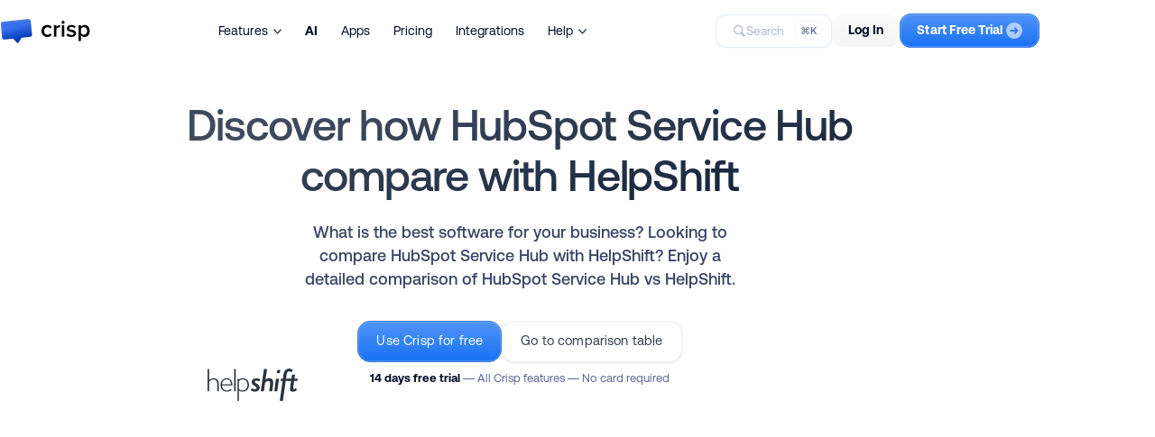

--- FILE ---
content_type: text/html;charset=utf-8
request_url: https://crisp.chat/en/comparisons/hubspot-service-hub-vs-helpshift/
body_size: 55517
content:
<!DOCTYPE html><html  dir="ltr" lang="en"><head><meta charset="utf-8"><meta name="viewport" content="width=device-width, initial-scale=1"><title>HubSpot Service Hub vs HelpShift - Software comparison for 2026 - Crisp</title><style> </style><style>@font-face{font-display:swap;font-family:Crisp Aeonik Pro Light;font-style:normal;font-weight:lighter;src:url(/_crisp/aeonikpro_light.CxN-CIEw.woff2) format("woff2")}@font-face{font-display:swap;font-family:Crisp Aeonik Pro Regular;font-style:normal;font-weight:400;src:url(/_crisp/aeonikpro_regular.CVLfaHXd.woff2) format("woff2")}@font-face{font-display:swap;font-family:Crisp Aeonik Pro Medium;font-style:normal;font-weight:400;src:url(/_crisp/aeonikpro_medium.NR6ee-b1.woff2) format("woff2")}@font-face{font-display:swap;font-family:Crisp Aeonik Pro Bold;font-style:normal;font-weight:700;src:url(/_crisp/aeonikpro_bold.DiukxAac.woff2) format("woff2")}@font-face{font-display:block;font-family:Crisp Inter Medium;font-style:normal;font-weight:400;src:url(/_crisp/inter_medium.DrI0ki-f.woff2) format("woff2")}@font-face{font-display:block;font-family:Crisp Inter Bold;font-style:normal;font-weight:700;src:url(/_crisp/inter_bold.CTICzzeq.woff2) format("woff2")}.font-sans-light{font-family:Crisp Aeonik Pro Light,sans-serif}.font-sans-regular{font-family:Crisp Aeonik Pro Regular,sans-serif}.font-sans-medium{font-family:Crisp Aeonik Pro Medium,sans-serif}.font-sans-bold{font-family:Crisp Aeonik Pro Bold,sans-serif}.font-title-medium{font-family:Crisp Inter Medium,sans-serif}.font-title-bold{font-family:Crisp Inter Bold,sans-serif}.animated{--animation-duration:.25s;animation-duration:var(--animation-duration);animation-fill-mode:both}.animated--infinite{animation-iteration-count:infinite}.animated--superfast{--animation-duration:.15s}.animated--fast{--animation-duration:.5s}.animated--semislow{--animation-duration:1s}.animated--slow{--animation-duration:1.5s}.animated--delayed{animation-delay:var(--animation-duration)}.animated--bounce-in,.animated--bounce-out,.animated--flip-out-x,.animated--flip-out-y{animation-duration:.75s}.animated--fade-in-up{animation-name:fadeInUp}.animated--fade-out-up{animation-name:fadeOutUp}.animated--fade-in-left{animation-name:fadeInLeft}.animated--fade-out-left{animation-name:fadeOutLeft}.animated--fade-in-right{animation-name:fadeInRight}.animated--fade-out-right{animation-name:fadeOutRight}.animated--fade-in-down{animation-name:fadeInDown}.animated--fade-out-down{animation-name:fadeOutDown}.animated--fade-in-up-small{animation-name:fadeInUpSmall}.animated--fade-in-down-small{animation-name:fadeInDownSmall}.animated--fade-in-down-tiny{animation-name:fadeInDownTiny}.animated--fade-out-down-small{animation-name:fadeOutDownSmall}.animated--fade-in{animation-name:fadeIn}.animated--fade-out{animation-name:fadeOut}.animated--zoom-in{animation-name:zoomIn}.animated--bounce-in{animation-name:bounceIn}@keyframes fadeInUp{0%{opacity:0;transform:translate3d(0,25px,0)}to{opacity:1;transform:translateZ(0)}}@keyframes fadeOutUp{0%{opacity:1;transform:translateZ(0)}to{opacity:0;transform:translate3d(0,25px,0)}}@keyframes fadeInLeft{0%{opacity:0;transform:translate3d(-25px,0,0)}to{opacity:1;transform:none}}@keyframes fadeOutLeft{0%{opacity:1;transform:translateZ(0)}to{opacity:0;transform:translate3d(-25px,0,0)}}@keyframes fadeInRight{0%{opacity:0;transform:translate3d(25px,0,0)}to{opacity:1;transform:none}}@keyframes fadeOutRight{0%{opacity:1;transform:translateZ(0)}to{opacity:0;transform:translate3d(25px,0,0)}}@keyframes fadeInDown{0%{opacity:0;transform:translate3d(0,-25px,0)}to{opacity:1;transform:translateZ(0)}}@keyframes fadeOutDown{0%{opacity:1;transform:translateZ(0)}to{opacity:0;transform:translate3d(0,-25px,0)}}@keyframes fadeInUpSmall{0%{opacity:0;transform:translate3d(0,6px,0)}to{opacity:1;transform:none}}@keyframes fadeInDownSmall{0%{opacity:0;transform:translate3d(0,-6px,0)}to{opacity:1;transform:none}}@keyframes fadeInDownTiny{0%{opacity:0;transform:translate3d(0,-2px,0)}to{opacity:1;transform:none}}@keyframes fadeOutDownSmall{0%{opacity:0;transform:translate3d(0,-6px,0)}to{opacity:1;transform:none}}@keyframes fadeIn{0%{opacity:0}to{opacity:1}}@keyframes fadeOut{0%{opacity:1}to{opacity:0}}@keyframes zoomIn{0%{opacity:0;transform:scale3d(.3,.3,.3)}50%{opacity:1}}@keyframes bounceIn{0%,20%,40%,60%,80%,to{animation-timing-function:cubic-bezier(.215,.61,.355,1)}0%{opacity:0;transform:scale3d(.3,.3,.3)}20%{transform:scale3d(1.1,1.1,1.1)}40%{transform:scale3d(.9,.9,.9)}60%{opacity:1;transform:scale3d(1.03,1.03,1.03)}80%{transform:scale3d(.97,.97,.97)}to{opacity:1;transform:scaleX(1)}}.fade-enter-active,.fade-leave-active{transition:opacity .5s ease}.fade-enter-from,.fade-leave-to{opacity:0}body{color:#242f47;font-family:Crisp Aeonik Pro Regular,sans-serif;font-size:16px}*{font-weight:400!important;margin:0;padding:0;-webkit-font-smoothing:subpixel-antialiased;-moz-osx-font-smoothing:auto}input,textarea{background:#f8f8fc;border:1px solid #555b61;border-radius:1px;color:#030d26;letter-spacing:.5px;outline-style:none;width:440px}input:focus,textarea:focus{border-color:#030d26}input[data-error=true],textarea[data-error=true]{border-color:#d41e1e}button:disabled,input:disabled,textarea:disabled{opacity:.5}input{font-size:16.2px;height:46px;line-height:44px;text-align:center}input:placeholder{color:#a1a1a1}input:-moz-placeholder,input::-moz-placeholder{color:#a1a1a1}input:-ms-input-placeholder{color:#a1a1a1}input::-webkit-input-placeholder{color:#a1a1a1}input[type=search]::-webkit-search-cancel-button,input[type=search]::-webkit-search-decoration{-webkit-appearance:none;appearance:none}textarea{font-size:13.5px;line-height:22px;padding:10px 16px;text-align:left}textarea:placeholder{color:#a1a1a1}textarea:-moz-placeholder,textarea::-moz-placeholder{color:#a1a1a1}textarea:-ms-input-placeholder{color:#a1a1a1}textarea::-webkit-input-placeholder{color:#a1a1a1}a,button{outline:0 none;transition:all .15s ease-in-out;transition-property:background,border,color}a{text-decoration:none}a,a:hover{cursor:pointer}a[data-disabled=true]{opacity:.25}a[data-disabled=true],a[data-disabled=true]:hover{cursor:not-allowed}ul{list-style-type:none}.link-obf{text-decoration:none}.link-obf,.link-obf:hover{cursor:pointer}.link-obf>*{pointer-events:none}::-moz-selection{background:#e8f1fe;color:inherit}::selection{background:#e8f1fe;color:inherit}html.dialog-open body{overflow:hidden}.wow{visibility:hidden}.hidden{display:none!important}.clear{clear:both!important;display:block!important}.dashed{border-bottom:1px dashed #ccc}.space{float:left;margin-inline-start:0}.noselect{-webkit-user-select:none;-moz-user-select:none;user-select:none}.lazy{background-image:none!important}.ellipsis{overflow:hidden!important;text-overflow:ellipsis!important;white-space:nowrap!important}svg.nuxt-icon{height:unset;margin-bottom:0;width:unset}@media(max-width:880px){body .crisp-client #crisp-chatbox-button{bottom:60px!important}body .crisp-client #crisp-chatbox-button>span>span,body .crisp-client #crisp-chatbox-chat{bottom:136px!important}body:has(.page-header--dropdown) .crisp-client #crisp-chatbox-button{bottom:110px!important}body:has(.page-header--dropdown) .crisp-client #crisp-chatbox-button>span>span{bottom:176px!important}body:has(.page-header--dropdown) .crisp-client #crisp-chatbox-chat{bottom:176px!important}}</style><style>.dev-current-breakpoint{background:#000;border:1px solid #fff;bottom:-2px;color:#fff;font-family:monospace;font-size:10px;left:-2px;padding:4px;position:fixed;z-index:9999}.dev-current-breakpoint .dev-current-breakpoint__size{display:none}.dev-current-breakpoint .dev-current-breakpoint__size--max{display:inline}@media(max-width:1280px){.dev-current-breakpoint .dev-current-breakpoint__size{display:none}.dev-current-breakpoint .dev-current-breakpoint__size--large{display:inline}}@media(max-width:1080px){.dev-current-breakpoint .dev-current-breakpoint__size{display:none}.dev-current-breakpoint .dev-current-breakpoint__size--medium{display:inline}}@media(max-width:880px){.dev-current-breakpoint .dev-current-breakpoint__size{display:none}.dev-current-breakpoint .dev-current-breakpoint__size--small{display:inline}}@media(max-width:640px){.dev-current-breakpoint .dev-current-breakpoint__size{display:none}.dev-current-breakpoint .dev-current-breakpoint__size--tiny{display:inline}}@media(max-width:540px){.dev-current-breakpoint .dev-current-breakpoint__size{display:none}.dev-current-breakpoint .dev-current-breakpoint__size--lilliput{display:inline}}</style><style>.error .error__illustration{color:#030d26;display:block;height:auto;margin:0 auto;max-width:120px;width:100%}.error .error__main{margin-top:48px}</style><style>.page-container{overflow-x:clip;position:relative}</style><style>.is-hidden{display:none!important}.page-header .page-header__bar,.page-header .page-header__dropdown,.page-header .page-header__ghost{border-bottom:1px solid transparent}.page-header .page-header__bar,.page-header .page-header__ghost{height:68px}.page-header .page-header__container{left:0;position:fixed;right:0;top:0;transition:top .2s ease-in-out;z-index:100}.page-header .page-header__bar{align-items:center;display:flex;position:relative;transition:all .2s linear;transition-property:background-color;z-index:2}.page-header .page-header__sub-bar{-webkit-backdrop-filter:blur(6px) saturate(160%) contrast(45%) brightness(140%);backdrop-filter:blur(6px) saturate(160%) contrast(45%) brightness(140%);background-color:#fffffff0;display:flex;flex-direction:column;max-width:100%;transform:translateZ(0);width:100%}.page-header .page-header__sub-bar .page-header__menu{display:none;height:50px}.page-header .page-header__inner{align-items:center;display:flex;justify-content:center}.page-header .page-header__middle,.page-header .page-header__right{align-items:center;display:flex;flex:0 1 auto}.page-header .page-header__left,.page-header .page-header__right{flex:0 0 auto}.page-header .page-header__left{display:flex}.page-header .page-header__middle{flex:1;padding-inline:42px}.page-header .page-header__right{gap:26px}.page-header .page-header__homepage{padding-block:8px}.page-header .page-header__homepage .page-header__logo{transition:transform .1s ease-in-out}.page-header .page-header__homepage:hover .page-header__logo{-webkit-mask-image:linear-gradient(hsla(0,0%,100%,.85),hsla(0,0%,100%,.85));mask-image:linear-gradient(#ffffffd9,#ffffffd9)}.page-header .page-header__homepage:active .page-header__logo{transform:scale(.97)}.page-header .page-header__menu{display:flex;font-size:14px;-webkit-user-select:none;-moz-user-select:none;user-select:none}.page-header .page-header__menu .page-header__menu-item,.page-header .page-header__menu .page-header__menu-item:last-child{margin-inline-end:0}.page-header .page-header__menu .page-header__menu-item .page-header__menu-link{align-items:center;border-radius:10px;color:#030d26;display:flex;padding:10px 13px;position:relative;transition:all .1s linear;transition-property:background-color,color}.page-header .page-header__menu .page-header__menu-item .page-header__menu-link:hover{background-color:#7d89b01f}.page-header .page-header__menu .page-header__menu-item .page-header__menu-link:active{background-color:#7d89b02e}.page-header .page-header__menu .page-header__menu-item .page-header__menu-link--dropdown,.page-header .page-header__menu .page-header__menu-item .page-header__menu-link--target{cursor:pointer}.page-header .page-header__menu .page-header__menu-item .page-header__menu-link .page-header__menu-arrow{color:transparent;margin-inline-start:6px;margin-bottom:-2px;transition:opacity .1s linear;width:9px}.page-header .page-header__menu .page-header__menu-item--deployed .page-header__menu-link,.page-header .page-header__menu .page-header__menu-item--deployed .page-header__menu-link:active,.page-header .page-header__menu .page-header__menu-item--deployed .page-header__menu-link:hover{background-color:#7d89b01f;color:#1972f5}.page-header .page-header__menu .page-header__menu-item--deployed .page-header__menu-link .page-header__menu-arrow{opacity:.4}.page-header .page-header__search{align-items:center;-webkit-backdrop-filter:blur(6px);backdrop-filter:blur(6px);background-color:#fff9;border:1px solid rgba(203,219,244,.55);border-radius:11px;box-shadow:0 1px 2px #00000008;box-sizing:border-box;color:#7d89b0;cursor:pointer;display:none;font-size:13.5px;gap:9px;line-height:34px;outline:0 solid transparent;padding:0 26px 1px 18px;-webkit-user-select:none;-moz-user-select:none;user-select:none}.page-header .page-header__search:active,.page-header .page-header__search:hover{border-color:#1972f5b3}.page-header .page-header__search:hover{background-color:#fffc;color:#404968;outline-color:#1972f526;outline-width:2.5px}.page-header .page-header__search:active{background-color:#ffffffa6;color:#5d6b98;outline-color:#1972f51a;outline-width:1px}.page-header .page-header__search--unavailable{color:#7d89b099;pointer-events:none}.page-header .page-header__search--unavailable .page-header__search-icon{opacity:.6}.page-header .page-header__search--revealed{display:flex}.page-header .page-header__search,.page-header .page-header__search .page-header__search-hotkey{transition:all .2s linear;transition-property:background-color,border,outline,color,box-shadow}.page-header .page-header__search .page-header__search-icon{margin-bottom:-1px}.page-header .page-header__search .page-header__search-label{display:none}.page-header .page-header__search .page-header__search-label--large{display:block}.page-header .page-header__search .page-header__search-hotkey{background-color:#fff;border:1px solid #f8f8fc;border-radius:6px;color:#5d6b98;font-size:11px;line-height:20px;margin-left:12px;margin-right:-16px;padding:0 5px}.page-header .page-header__actions{align-items:center;-moz-column-gap:7px;column-gap:7px;display:flex}.page-header .page-header__actions>*{flex:0 0 auto}.page-header .page-header__actions>:last-child{margin-inline-end:0}.page-header .page-header__actions .page-header__action--hide-small{display:none}.page-header .page-header__actions .page-header__action--signup img{margin-inline:14px -4px}.page-header .page-header__explainer{border-top:1px solid rgba(220,223,234,.6)}.page-header--floating .page-header__bar{-webkit-backdrop-filter:blur(6px) saturate(160%) contrast(45%) brightness(140%);backdrop-filter:blur(6px) saturate(160%) contrast(45%) brightness(140%);background-color:#fffffff0;border-color:#dcdfea99;transform:translateZ(0)}.page-header--floating.page-header--dropdown .page-header__bar,.page-header--floating.page-header--dropdown .page-header__dropdown{border-color:#dcdfea99;transition:none}.page-header--dropdown-sticky .page-header__ghost{height:119px}.page-header:not(.page-header--embedded) .page-header__bar{border-color:#dcdfea99}body:has(.page-progress--visible) .page-header .page-header__container{top:-200px}@media(max-width:1320px){.page-header .page-header__search{min-width:unset}.page-header .page-header__search .page-header__search-label--large{display:none}.page-header .page-header__search .page-header__search-label--small{display:block}}@media(max-width:1280px){.page-header .page-header__search{display:flex}.page-header .page-header__middle{justify-content:center}}@media(max-width:1080px){.page-header .page-header__menu .page-header__menu-item{margin-inline-end:0}.page-header .page-header__menu .page-header__menu-item--hide-medium{display:none}.page-header .page-header__search{background-color:#ffffffbf;height:34px;justify-content:center;padding:0;width:34px}.page-header .page-header__search .page-header__search-icon{margin-bottom:0;margin-left:-1px}.page-header .page-header__search .page-header__search-hotkey,.page-header .page-header__search .page-header__search-label{display:none}.page-header .page-header__middle{padding-inline:20px}.page-header .page-header__right{gap:18px}}@media(max-width:880px){.page-header .page-header__inner{justify-content:space-between}.page-header .page-header__middle{display:none}.page-header .page-header__sub-bar{bottom:0;flex-direction:column-reverse;position:fixed}.page-header .page-header__sub-bar .page-header__menu{align-items:center;border-top:1px solid rgba(220,223,234,.6);display:flex;justify-content:center}.page-header .page-header__sub-bar .page-header__menu-arrow{transform:rotate(180deg)}.page-header .page-header__bar{transition:top .2s ease-in-out!important}.page-header .page-header__dropdown{border-bottom-color:transparent!important}.page-header .page-header__explainer{display:none!important}.page-header .page-header__actions .page-header__action--hide-small{display:none}body:has(.page-progress--visible) .page-header .page-header__container{top:unset}body:has(.page-progress--visible) .page-header .page-header__bar{top:-100px}}@media(max-width:640px){.page-header .page-header__menu .page-header__menu-item--hide-tiny{display:none}.page-header .page-header__right{gap:14px}}@media(max-width:540px){.page-header .page-header__middle{justify-content:flex-end}.page-header .page-header__actions .page-header__tooltip--hide-lilliput{display:none}.page-header .page-header__menu{font-size:13px}.page-header .page-header__menu .page-header__menu-item--hide-lilliput{display:none}}</style><style>.page-wrapper{margin-inline:auto}.page-wrapper--blocks{position:relative}.page-wrapper--blocks>*{margin-bottom:44px}.page-wrapper--regular{max-width:1360px;width:calc(100% - 256px)}.page-wrapper--wide{max-width:1800px;width:calc(100% - 80px)}.page-wrapper--wide .page-wrapper--regular{width:calc(100% - 176px)}@media(max-width:1280px){.page-wrapper--regular{width:calc(100% - 128px)}.page-wrapper--wide,.page-wrapper .page-wrapper--regular{width:calc(100% - 64px)}}@media(max-width:1080px){.page-wrapper--regular{width:calc(100% - 84px)}.page-wrapper--wide{width:calc(100% - 52px)}.page-wrapper .page-wrapper--regular{width:calc(100% - 32px)}}@media(max-width:880px){.page-wrapper--regular{width:calc(100% - 48px)}.page-wrapper--wide{width:calc(100% - 40px)}.page-wrapper .page-wrapper--regular{width:calc(100% - 8px)}}@media(max-width:640px){.page-wrapper--regular{width:calc(100% - 40px)}.page-wrapper--wide{width:calc(100% - 28px)}.page-wrapper .page-wrapper--regular{width:calc(100% - 12px)}}@media(max-width:540px){.page-wrapper--regular{width:calc(100% - 32px)}.page-wrapper--wide,.page-wrapper .page-wrapper--regular{width:calc(100% - 16px)}}</style><style>.common-logo{background-position:0;background-repeat:no-repeat;background-size:contain;display:block}.common-logo--default.common-logo--logo{background-image:url(/_crisp/logo_default.CAcEYNWF.svg?data)}.common-logo--default.common-logo--icon{background-image:url("data:image/svg+xml;charset=utf-8,%3Csvg xmlns='http://www.w3.org/2000/svg' xmlns:xlink='http://www.w3.org/1999/xlink' width='48' height='38' viewBox='0 0 48 38'%3E%3Cdefs%3E%3Cpath id='a' d='M0 0h1600v13740H0z'/%3E%3Cpath id='b' d='M0 0h47.602v36.78H0z'/%3E%3Cpath id='d' d='m45.337 2.77.003.024 2.166 20.878a3 3 0 0 1-2.647 3.29l-12.926 1.46-4.767 7.554a1.5 1.5 0 0 1-2.342.248l-6.16-6.304-13.17 1.489a3 3 0 0 1-3.322-2.685L.094 7.786a3 3 0 0 1 2.653-3.278L42.023.122a3 3 0 0 1 3.314 2.649'/%3E%3ClinearGradient id='c' x1='60.317%25' x2='45.545%25' y1='83.851%25' y2='31.557%25'%3E%3Cstop offset='0%25' stop-color='%23003ab8'/%3E%3Cstop offset='100%25' stop-color='%233770ec'/%3E%3C/linearGradient%3E%3Cfilter id='e' width='111.6%25' height='115%25' x='-5.8%25' y='-7.5%25' filterUnits='objectBoundingBox'%3E%3CfeMorphology in='SourceAlpha' radius='1.5' result='shadowSpreadInner1'/%3E%3CfeGaussianBlur in='shadowSpreadInner1' result='shadowBlurInner1' stdDeviation='1.5'/%3E%3CfeOffset dx='1' dy='1' in='shadowBlurInner1' result='shadowOffsetInner1'/%3E%3CfeComposite in='shadowOffsetInner1' in2='SourceAlpha' k2='-1' k3='1' operator='arithmetic' result='shadowInnerInner1'/%3E%3CfeColorMatrix in='shadowInnerInner1' values='0 0 0 0 1 0 0 0 0 1 0 0 0 0 1 0 0 0 0.156523164 0'/%3E%3C/filter%3E%3C/defs%3E%3Cg fill='none' fill-rule='evenodd' transform='translate(-120 -12495)'%3E%3Cuse xlink:href='%23a' fill='%23fff'/%3E%3Cg transform='rotate(.25 -2863735.564 33768.215)'%3E%3Cuse xlink:href='%23d' fill='url(%23c)'/%3E%3Cuse xlink:href='%23d' fill='%23000' filter='url(%23e)'/%3E%3Cpath stroke='%23000' stroke-linejoin='square' stroke-opacity='.146' d='M42.078.619a2.5 2.5 0 0 1 1.839.532c.5.399.847.99.923 1.671l2.169 20.902c.07.682-.14 1.33-.54 1.825-.398.496-.985.84-1.666.917l-13.165 1.486-4.895 7.758a.997.997 0 0 1-1.335.338l-6.558-6.652-13.412 1.516a2.5 2.5 0 0 1-1.839-.529 2.5 2.5 0 0 1-.925-1.668L.592 7.736a2.5 2.5 0 0 1 .544-1.82c.4-.493.986-.835 1.666-.911Z'/%3E%3C/g%3E%3C/g%3E%3C/svg%3E")}.common-logo--black.common-logo--logo{background-image:url("data:image/svg+xml;charset=utf-8,%3Csvg xmlns='http://www.w3.org/2000/svg' width='136' height='37' viewBox='0 0 136 37'%3E%3Cpath d='M71.47 27.432c3.384 0 5.436-1.44 6.66-3.096l-2.484-2.304c-.972 1.332-2.304 2.052-3.996 2.052-3.168 0-5.256-2.412-5.256-5.796s2.088-5.76 5.256-5.76q2.538 0 3.996 2.052l2.484-2.304c-1.224-1.656-3.276-3.096-6.66-3.096-5.292 0-9 3.852-9 9.108 0 5.292 3.708 9.144 9 9.144M84.984 27V15.156c.756-1.224 2.88-2.304 4.464-2.304q.702 0 1.188.108V9.216c-2.268 0-4.356 1.296-5.652 2.952V9.612h-3.78V27zM95.33 7.488c1.295 0 2.34-1.044 2.34-2.34s-1.045-2.34-2.34-2.34c-1.26 0-2.34 1.044-2.34 2.34s1.08 2.34 2.34 2.34M97.236 27V9.612h-3.78V27zM107.835 27.432c4.68 0 7.236-2.34 7.236-5.4 0-6.912-10.512-4.608-10.512-7.704 0-1.224 1.26-2.124 3.24-2.124 2.16 0 4.104.9 5.148 2.088l1.584-2.664c-1.584-1.404-3.816-2.448-6.768-2.448-4.392 0-6.84 2.448-6.84 5.292 0 6.66 10.512 4.212 10.512 7.632 0 1.368-1.152 2.34-3.42 2.34s-4.68-1.188-5.904-2.448l-1.728 2.736c1.8 1.764 4.5 2.7 7.452 2.7M128.009 27.432c4.5 0 7.704-3.42 7.704-9.144s-3.204-9.108-7.704-9.108c-2.268 0-4.284 1.08-5.58 2.808V9.612h-3.78v24.012h3.78v-9.036c1.404 1.872 3.384 2.844 5.58 2.844m-1.116-3.348c-1.764 0-3.636-1.08-4.464-2.34v-6.876c.828-1.296 2.7-2.34 4.464-2.34 2.988 0 4.896 2.412 4.896 5.76 0 3.384-1.908 5.796-4.896 5.796M46.007 2.865l.003.023 2.074 20.888a3 3 0 0 1-2.661 3.279L32.49 28.458l-4.8 7.533a1.5 1.5 0 0 1-2.343.238l-6.132-6.331L6.04 31.329a3 3 0 0 1-3.31-2.7L.742 7.683a3 3 0 0 1 2.666-3.266L42.704.202a3 3 0 0 1 3.303 2.663'/%3E%3C/svg%3E")}.common-logo--black.common-logo--icon{background-image:url("data:image/svg+xml;charset=utf-8,%3Csvg xmlns='http://www.w3.org/2000/svg' xmlns:xlink='http://www.w3.org/1999/xlink' width='48' height='38' viewBox='0 0 48 38'%3E%3Cdefs%3E%3Cpath id='a' d='M0 0h1600v13740H0z'/%3E%3Cpath id='b' d='M0 0h47.602v36.78H0z'/%3E%3C/defs%3E%3Cg fill='none' fill-rule='evenodd' transform='translate(-120 -12495)'%3E%3Cuse xlink:href='%23a' fill='%23fff'/%3E%3Cpath fill='%23000' d='m165.405 12498.654.003.023 2.075 20.888a3 3 0 0 1-2.662 3.279l-12.932 1.403-4.8 7.533a1.5 1.5 0 0 1-2.343.238l-6.132-6.331-13.176 1.431a3 3 0 0 1-3.31-2.7l-1.987-20.947a3 3 0 0 1 2.667-3.266l39.295-4.214a3 3 0 0 1 3.302 2.663'/%3E%3C/g%3E%3C/svg%3E")}.common-logo--small{height:26px}.common-logo--small.common-logo--logo{width:87px}.common-logo--small.common-logo--icon{width:33px}.common-logo--medium{height:30px}.common-logo--medium.common-logo--logo{width:100px}.common-logo--medium.common-logo--icon{width:38px}.common-logo--large{height:36px}.common-logo--large.common-logo--logo{width:120px}.common-logo--large.common-logo--icon{width:46px}</style><style>.nuxt-icon{height:1em;margin-bottom:.125em;vertical-align:middle;width:1em}.nuxt-icon--fill,.nuxt-icon--fill *{fill:currentColor}</style><style>.common-icon{-o-object-fit:contain;object-fit:contain}.common-icon--block{display:block}.common-icon--grayscaled{filter:grayscale(100%)}</style><style>.common-tooltip{--tooltip-x-offset:0%;cursor:context-menu;display:inline-block;position:relative}.common-tooltip .common-tooltip__overlay{cursor:default;display:block;font-weight:400;line-height:17px;opacity:0;position:absolute;transition:all .15s linear;transition-property:opacity,transform;-webkit-user-select:none;-moz-user-select:none;user-select:none;visibility:hidden;z-index:1000}.common-tooltip .common-tooltip__value{-webkit-backdrop-filter:blur(4px);backdrop-filter:blur(4px);background-color:#ffffffe6;border:1px solid rgba(220,223,234,.6);border-radius:10px;box-shadow:0 3px 6px #1018280d;display:inline-block;font-size:12px;letter-spacing:.15px;max-width:min(300px,80vw);padding:7px 12px 8px;text-align:center;-webkit-user-select:none;-moz-user-select:none;user-select:none;width:-moz-max-content;width:max-content}.common-tooltip .common-tooltip__value,.common-tooltip .common-tooltip__value a{color:#344055}.common-tooltip .common-tooltip__value a{text-decoration:underline}.common-tooltip .common-tooltip__wrapped{display:inline-block}.common-tooltip--top .common-tooltip__overlay{bottom:100%;padding-bottom:7px;transform:translateY(-2px) translate(var(--tooltip-x-offset))}.common-tooltip--bottom .common-tooltip__overlay{padding-top:7px;top:100%;transform:translateY(2px) translate(var(--tooltip-x-offset))}.common-tooltip--left .common-tooltip__overlay{text-align:left}.common-tooltip--center{--tooltip-x-offset:-50%}.common-tooltip--center .common-tooltip__overlay{left:50%;text-align:center}.common-tooltip--center .common-tooltip__overlay .common-tooltip__value{bottom:100%;left:50%;position:absolute;transform:translate(-50%)}.common-tooltip--right .common-tooltip__overlay{right:-8px;text-align:right}.common-tooltip--block{display:block}.common-tooltip--auto-width .common-tooltip__overlay{width:100%}.common-tooltip--visible .common-tooltip__overlay{opacity:1;visibility:visible}.common-tooltip--visible.common-tooltip--bottom .common-tooltip__overlay,.common-tooltip--visible.common-tooltip--top .common-tooltip__overlay{transform:translateY(0) translate(var(--tooltip-x-offset))}</style><style>.common-button{align-items:center;border:1px solid transparent;cursor:pointer;display:inline-flex;justify-content:center;transition:all .1s linear;transition-property:border-color,transform;-webkit-user-select:none;-moz-user-select:none;user-select:none}.common-button:active{transform:translateY(1px)}.common-button .common-button__icon{fill:currentcolor}.common-button .common-button__icon--left{margin-inline-end:6px}.common-button .common-button__icon--right{margin-inline-start:4px}.common-button .common-button__label{font-style:normal}.common-button--disabled{opacity:.5;pointer-events:none}.common-button--small{border-radius:12px;padding:6px 18px}.common-button--small .common-button__label{font-size:14px;letter-spacing:.1px;line-height:26px;margin-top:-2px}.common-button--small.common-button--roundish{border-radius:20px}.common-button--medium{border-radius:14px;padding:10px 20px}.common-button--medium .common-button__label{font-size:14.5px;letter-spacing:.15px;line-height:27px;margin-top:-3px}.common-button--medium.common-button--roundish{border-radius:30px}.common-button--large{border-radius:16px;padding:12px 22px}.common-button--large .common-button__label{font-size:20px;letter-spacing:.2px;line-height:28px;margin-top:-4px}.common-button--large.common-button--roundish{border-radius:40px}.common-button--black{border-color:#030d26}.common-button--black:hover{border-color:#4a5164}.common-button--blue{border-color:#3d7fde}.common-button--blue:hover{border-color:#1d58ac}.common-button--purple{border-color:#8949f3}.common-button--purple:hover{border-color:#5b0fdb}.common-button--white{border-color:#12376914}.common-button--white:hover{border-color:#12376930}.common-button--orange{border-color:#ff602a}.common-button--orange:hover{border-color:#d73700}.common-button--teal{border-color:#1c717c}.common-button--teal:hover{border-color:#0d353a}.common-button--dark-grey{border-color:#030d26}.common-button--dark-grey:hover{border-color:#4a5164}.common-button--black{background:linear-gradient(180deg,#ffffff29,#fff0),#030d26;box-shadow:inset 0 0 0 1px #030d26;color:#fff}.common-button--grey{-webkit-backdrop-filter:blur(7px);backdrop-filter:blur(7px);background:linear-gradient(180deg,#00000005,#0000000a);border:0;color:#030d26}.common-button--grey:active,.common-button--grey:hover{background:linear-gradient(180deg,#00000008,#0000000f)}.common-button--dark-grey{background:linear-gradient(180deg,#ffffff29,#fff0),#212121;box-shadow:inset 0 0 0 1px #212121;color:#fff}.common-button--blue{background:linear-gradient(180deg,#ffffff3d,#fff0),#1972f5;box-shadow:inset 0 0 0 1px #fff3;color:#fff}.common-button--teal{background:linear-gradient(180deg,#ffffff24,#fff0),#20808d;border-color:#20808d}.common-button--orange,.common-button--teal{box-shadow:inset 0 0 0 1px #ffffff1a;color:#fff}.common-button--orange{background:linear-gradient(180deg,#ffffff24,#fff0),#ff8258;border-color:#ff6f3e}.common-button--green{background:linear-gradient(180deg,#ffffff24,#fff0),#6bba4e;border-color:#5fac43}.common-button--green,.common-button--purple{box-shadow:inset 0 0 0 1px #ffffff1a;color:#fff}.common-button--purple{background:linear-gradient(180deg,#ffffff2e,#fff0),#955cf4}.common-button--white{background:#fff;box-shadow:0 1px 2px #2a3b511f;color:#344054}.common-button--white:active{box-shadow:0 1px 1px #2a3b511a}.common-button--white-blue{background:#fff;border:1px solid rgba(25,114,245,.3);box-shadow:0 1px 2px #2a3b511f;color:#1972f5e6;transition:all .1s linear}.common-button--white-blue:active,.common-button--white-blue:hover{border:1px solid rgba(25,114,245,.6);box-shadow:0 1px 1px #2a3b511a;color:#1972f5}.common-button--white-green{background:#fff;border:1px solid rgba(95,172,67,.3);box-shadow:0 1px 2px #2a3b511f;color:#5fac43e6;transition:all .1s linear}.common-button--white-green:active,.common-button--white-green:hover{border:1px solid rgba(95,172,67,.6);box-shadow:0 1px 1px #2a3b511a;color:#5fac43}.common-button--white-orange{background:#fff;border:1px solid rgba(255,111,62,.3);box-shadow:0 1px 2px #2a3b511f;color:#ff6f3ee6;transition:all .1s linear}.common-button--white-orange:active,.common-button--white-orange:hover{border:1px solid rgba(255,111,62,.6);box-shadow:0 1px 1px #2a3b511a;color:#ff6f3e}</style><style>.page-header-dropdown .page-header-dropdown__wrapper{display:flex;inset-inline:0;margin:0;max-width:100%;overflow-x:auto;overflow-y:hidden;padding:0;position:relative;scrollbar-width:none;width:100%}.page-header-dropdown .page-header-dropdown__wrapper--scrollable-left{-webkit-mask-image:linear-gradient(90deg,transparent,transparent 38px,#000 56px,#000);mask-image:linear-gradient(90deg,transparent,transparent 38px,#000 56px,#000)}.page-header-dropdown .page-header-dropdown__wrapper--scrollable-right{-webkit-mask-image:linear-gradient(270deg,transparent,transparent 38px,#000 56px,#000);mask-image:linear-gradient(270deg,transparent,transparent 38px,#000 56px,#000)}.page-header-dropdown .page-header-dropdown__wrapper--scrollable-both{-webkit-mask-image:linear-gradient(270deg,transparent,transparent 38px,#000 56px,#000,#000 calc(100% - 56px),transparent calc(100% - 38px),transparent);mask-image:linear-gradient(270deg,transparent,transparent 38px,#000 56px,#000,#000 calc(100% - 56px),transparent calc(100% - 38px),transparent)}.page-header-dropdown .page-header-dropdown__menu,.page-header-dropdown .page-header-dropdown__wrapper{flex:1}.page-header-dropdown .page-header-dropdown__scroll-icon{align-items:center;display:flex;height:48px;justify-content:center;pointer-events:none;position:absolute;top:0;width:48px;z-index:2}.page-header-dropdown .page-header-dropdown__scroll-icon--left{left:0}.page-header-dropdown .page-header-dropdown__scroll-icon--right{right:0}.page-header-dropdown .page-header-dropdown__menu{display:flex;justify-content:center}.page-header-dropdown .page-header-dropdown__menu .page-header-dropdown__item{display:flex;flex-direction:column;padding:6px 4px;position:relative}.page-header-dropdown .page-header-dropdown__menu .page-header-dropdown__item .page-header-dropdown__link{align-items:center;display:flex;justify-content:center;padding:6px 12px;white-space:nowrap}.page-header-dropdown .page-header-dropdown__menu .page-header-dropdown__item .page-header-dropdown__link--hovered .page-header-dropdown__title,.page-header-dropdown .page-header-dropdown__menu .page-header-dropdown__item .page-header-dropdown__link:hover .page-header-dropdown__title{color:#1972f5}.page-header-dropdown .page-header-dropdown__menu .page-header-dropdown__item .page-header-dropdown__link>*{display:block}.page-header-dropdown .page-header-dropdown__menu .page-header-dropdown__item .page-header-dropdown__link .page-header-dropdown__icon{color:#1972f5;margin-top:-2px;margin-inline:-3px 6px}.page-header-dropdown .page-header-dropdown__menu .page-header-dropdown__item .page-header-dropdown__link .page-header-dropdown__title{font-size:14px;line-height:24px;margin-top:-2px}.page-header-dropdown .page-header-dropdown__menu .page-header-dropdown__item:after{background-color:#1972f5;content:"";height:0;inset-inline:0;bottom:-1px;position:absolute;transition:height .1s linear;z-index:3}.page-header-dropdown .page-header-dropdown__menu .page-header-dropdown__item--active:after{height:4px}@media(max-width:1280px){.page-header-dropdown .page-header-dropdown__menu{justify-content:center}.page-header-dropdown .page-header-dropdown__menu .page-header-dropdown__item{flex:0}}@media(max-width:1080px){.page-header-dropdown .page-header-dropdown__wrapper{padding:0;width:100%}.page-header-dropdown .page-header-dropdown__menu .page-header-dropdown__item{padding:6px 2px}.page-header-dropdown .page-header-dropdown__menu .page-header-dropdown__item .page-header-dropdown__link{padding:6px 8px}.page-header-dropdown .page-header-dropdown__menu .page-header-dropdown__item .page-header-dropdown__link .page-header-dropdown__icon{height:15px;margin-inline:-3px 3px;width:15px}.page-header-dropdown .page-header-dropdown__menu .page-header-dropdown__item .page-header-dropdown__link .page-header-dropdown__title{font-size:12px}}@media(max-width:880px){.page-header-dropdown{border-bottom:0;border-top:1px solid transparent;bottom:50px}.page-header-dropdown .page-header-dropdown__wrapper{padding:0 20px;width:calc(100% - 40px)}.page-header-dropdown .page-header-dropdown__menu .page-header-dropdown__item:after{bottom:unset;top:0}}@media(hover:none){.page-header-dropdown .page-header-dropdown__menu .page-header-dropdown__item .page-header-dropdown__link:hover{border-color:transparent;box-shadow:none;outline-color:transparent}.page-header-dropdown .page-header-dropdown__menu .page-header-dropdown__item .page-header-dropdown__link:hover span{color:unset!important}.page-header-dropdown .page-header-dropdown__menu .page-header-dropdown__item .page-header-dropdown__link:active span{color:#1972f5!important}}</style><style>.common-grid-link{background-color:transparent;border:1px solid transparent;border-radius:12px;color:#030d26;outline:0 solid transparent;outline-offset:1px;transition:all .1s linear;transition-property:outline,transform}.common-grid-link--hovered,.common-grid-link:hover{border-color:#1972f5;cursor:pointer;outline-color:#1972f526;outline-width:1.5px}.common-grid-link--hovered,.common-grid-link--hovered:active,.common-grid-link:hover,.common-grid-link:hover:active{box-shadow:0 1px 1px #1018280d}.common-grid-link--hovered:active,.common-grid-link:hover:active{outline-color:#1972f51a;outline-width:1px;transform:translateY(1px)}.common-grid-link--selected{color:#1972f5}.common-grid-link--background{background-color:#ffffff80;border-color:#dcdfea;box-shadow:0 1px 2px #1018280d}</style><style>.page-content{background-color:#fff;padding-bottom:160px;padding-top:58px}.page-content--showcase{padding-top:0}@media(max-width:1080px){.page-content{padding-bottom:120px}}@media(max-width:640px){.page-content:not(.page-content--showcase){padding-bottom:90px;padding-top:52px}}</style><style>.comparisons-comparison-page .comparisons-comparison-page__others .comparisons-comparison-page__others-title{gap:10px}.comparisons-comparison-page .comparisons-comparison-page__others .comparisons-comparison-page__others-lists{display:grid;gap:32px;grid-template-columns:1fr 1fr}.comparisons-comparison-page .comparisons-comparison-page__actions{display:flex;justify-content:center;margin:32px auto 0}@media(max-width:1080px){.comparisons-comparison-page .comparisons-comparison-page__others .comparisons-comparison-page__others-lists{grid-template-columns:1fr}}</style><style>.common-lightbox{position:fixed;z-index:9999999}.common-lightbox .common-lightbox__container{align-items:center;background:#0006;cursor:zoom-out;display:flex;inset:0;justify-content:center;padding:4rem;position:fixed}.common-lightbox picture{height:100%;width:100%}.common-lightbox picture img{height:100%;-o-object-fit:contain;object-fit:contain;opacity:0;transition:opacity .15s ease-in-out;width:100%}.common-lightbox .common-lightbox__close-button{position:absolute;top:0;transform:translateY(25%)}.common-lightbox--loaded picture img{opacity:1}@media(max-width:1080px){.common-lightbox{display:none}}@media(min-width:1080px){.lightboxable{cursor:zoom-in}}</style><style>.page-entice{background-color:#fff}.page-entice .page-entice__wrapper{padding-bottom:160px;position:relative;z-index:1}@media(max-width:1080px){.page-entice .page-entice__wrapper{padding-bottom:100px}}</style><style>.common-generic-cta{background-color:#242f47;border-radius:46px;display:flex;min-height:428px;position:relative;width:100%}.common-generic-cta .common-generic-cta__illustration{position:absolute}.common-generic-cta .common-generic-cta__illustration--background{inset:0;overflow:hidden;z-index:0}.common-generic-cta .common-generic-cta__illustration--background img,.common-generic-cta .common-generic-cta__illustration--background:after{border-radius:46px}.common-generic-cta .common-generic-cta__illustration--background:after{background-image:linear-gradient(90deg,#242f47 55%,#242f4780);content:"";inset:0;position:absolute}.common-generic-cta .common-generic-cta__illustration--background img{height:100%;-o-object-fit:cover;object-fit:cover;width:100%}.common-generic-cta .common-generic-cta__illustration--dots{bottom:calc(100% - 45px);right:168px;width:360px;z-index:1}.common-generic-cta .common-generic-cta__illustration--persona{bottom:-80px;right:40px;z-index:3}.common-generic-cta .common-generic-cta__illustration--persona img{width:150px}.common-generic-cta .common-generic-cta__illustration--reception{bottom:-3px;right:100px;z-index:2}.common-generic-cta .common-generic-cta__illustration--reception img{width:550px}.common-generic-cta .common-generic-cta__wrapper{position:relative;z-index:4}.common-generic-cta .common-generic-cta__content{align-items:flex-start;align-self:stretch;display:flex;flex:1 0 0;flex-direction:column;gap:35px;justify-content:center;max-width:560px;padding:20px 12px 20px 0}.common-generic-cta .common-generic-cta__content p{color:#fff;font-size:40px;line-height:46px}.common-generic-cta .common-generic-cta__button--demo{margin-top:8px}@media(max-width:1360px){.common-generic-cta .common-generic-cta__content{max-width:460px}.common-generic-cta .common-generic-cta__content p{font-size:32px;line-height:44px}}@media(max-width:1280px){.common-generic-cta{justify-content:center;min-height:350px}.common-generic-cta .common-generic-cta__content{align-items:center;gap:28px;max-width:unset;padding:24px;text-align:center}.common-generic-cta .common-generic-cta__illustration--persona,.common-generic-cta .common-generic-cta__illustration--reception{display:none}.common-generic-cta .common-generic-cta__illustration--dots{bottom:calc(100% - 28px);left:50%;transform:translate(-50%)}.common-generic-cta .common-generic-cta__illustration--background:after{background-color:#242f47eb;background-image:none}}@media(max-width:880px){.common-generic-cta{border-radius:32px;min-height:auto;padding-block:30px}.common-generic-cta .common-generic-cta__content{max-width:100%;padding-inline:40px}.common-generic-cta .common-generic-cta__content p{font-size:30px;line-height:40px}.common-generic-cta .common-generic-cta__illustration--dots{display:none}.common-generic-cta .common-generic-cta__illustration--background img,.common-generic-cta .common-generic-cta__illustration--background:after{border-radius:32px}.common-generic-cta .common-generic-cta__badges{display:none}}@media(max-width:640px){.common-generic-cta .common-generic-cta__content{padding-inline:20px}.common-generic-cta .common-generic-cta__content p{font-size:26px;line-height:34px}}@media(max-width:540px){.common-generic-cta .common-generic-cta__content{padding-inline:5px}}</style><style>.common-badge-list{align-items:flex-start;display:flex;gap:2px}</style><style>.common-badge-list-item{display:flex;list-style:none}</style><style>.common-buttons{align-items:flex-start;display:flex;flex-flow:row wrap;gap:12px;justify-content:center}</style><style>.common-signup-cta .common-signup-cta__field{align-items:center;background-color:#fff;border-radius:40px;box-shadow:0 2.5px #00000012;-moz-column-gap:8px;column-gap:8px;display:flex;margin-inline:auto;outline:1px solid rgba(0,0,0,.06);padding:8px;transition:outline .1s ease-in-out;width:-moz-fit-content;width:fit-content}.common-signup-cta .common-signup-cta__button{padding:12px 100px}.common-signup-cta .common-signup-cta__button img{margin-inline:12px -6px}.common-signup-cta .common-signup-cta__button--small{display:none}.common-signup-cta .common-signup-cta__explainer{margin-top:9px;text-align:center}.common-signup-cta--focused .common-signup-cta__field{outline:3px solid rgba(25,114,245,.45);outline-offset:1px}.common-signup-cta--small input{max-width:190px}.common-signup-cta--medium input{max-width:240px}@media(max-width:640px){.common-signup-cta .common-signup-cta__button--large{display:none}.common-signup-cta .common-signup-cta__button--small{display:flex}.common-signup-cta--medium input,.common-signup-cta--small input{max-width:190px}}</style><style>.common-explainer{font-size:13px;line-height:16px}.common-explainer--black{color:#5d6b98}.common-explainer--black>:first-child{color:#030d26}.common-explainer--white{color:#ffffff80}.common-explainer--white>:first-child{color:#fff}</style><style>.page-footer .page-footer__wrapper{position:relative}.page-footer .page-footer__part{display:flex}.page-footer .page-footer__decor,.page-footer .page-footer__main{border-radius:46px}.page-footer .page-footer__main .page-footer__part{padding-block:30px}.page-footer .page-footer__main .page-footer__locale{margin-top:30px;max-width:280px;width:100%}.page-footer .page-footer__main .page-footer__motto{color:#030d26;font-size:15px;margin-top:20px}.page-footer .page-footer__main .page-footer__motto .page-footer__motto-line{margin-top:6px}.page-footer .page-footer__main .page-footer__motto .page-footer__motto-line:first-child{margin-top:0}.page-footer .page-footer__main .page-footer__motto .page-footer__motto-line:nth-child(2){font-style:italic}.page-footer .page-footer__main .page-footer__externals{align-items:center;-moz-column-gap:14px;column-gap:14px;display:flex}.page-footer .page-footer__main .page-footer__externals--socials{margin-top:30px}.page-footer .page-footer__main .page-footer__externals--socials .page-footer__social{margin-bottom:-3px}.page-footer .page-footer__main .page-footer__externals--app{margin-top:12px}.page-footer .page-footer__main .page-footer__externals .page-footer__externals-label{color:#667085;font-size:14px;line-height:20px;min-width:54px}.page-footer .page-footer__main .page-footer__social{align-items:center;-moz-column-gap:10px;column-gap:10px;display:flex;font-size:13px}.page-footer .page-footer__main .page-footer__social .page-footer__social-link{text-decoration:none;transform-origin:center;transition:transform .1s ease-in-out}.page-footer .page-footer__main .page-footer__social .page-footer__social-link,.page-footer .page-footer__main .page-footer__social .page-footer__social-link .page-footer__social-icon{align-items:center;display:flex}.page-footer .page-footer__main .page-footer__social .page-footer__social-link .page-footer__social-icon{flex:0 0 auto;margin-inline-end:3px}.page-footer .page-footer__main .page-footer__social .page-footer__social-link:active{transform:scale(.95)}.page-footer .page-footer__main .page-footer__app{align-items:center;color:#1972f5;-moz-column-gap:3px;column-gap:3px;display:inline-flex;font-size:13.5px}.page-footer .page-footer__main .page-footer__app svg{margin-left:-2px}.page-footer .page-footer__main .page-footer__app svg>*{stroke:currentcolor}.page-footer .page-footer__main .page-footer__app:hover{text-decoration:underline;text-decoration-color:#dcdfea;text-decoration-thickness:1px}.page-footer .page-footer__main .page-footer__segments{display:flex;justify-content:flex-end}.page-footer .page-footer__main .page-footer__segments .page-footer__segment{margin-inline-end:24px;width:180px}.page-footer .page-footer__main .page-footer__segments .page-footer__segment:last-child{margin-inline-end:0}.page-footer .page-footer__main .page-footer__left{margin-inline-end:50px}.page-footer .page-footer__decor{aspect-ratio:1320/720;margin-top:20px;text-align:center;width:100%}.page-footer .page-footer__decor .page-footer__decor-glower{animation:flicker 5s linear infinite;bottom:34%;left:40.75%;position:absolute;width:32%;z-index:5}.page-footer .page-footer__decor .page-footer__decor-logo{margin-top:-6%;opacity:.2;position:relative;width:44.5%;z-index:6}.page-footer .page-footer__copyright .page-footer__part{align-items:center;font-size:14.5px;padding-block:24px}.page-footer .page-footer__copyright .page-footer__ownership{color:#667085;-webkit-user-select:none;-moz-user-select:none;user-select:none}.page-footer .page-footer__copyright .page-footer__crafted{align-items:center;color:#039;display:flex;-webkit-user-select:none;-moz-user-select:none;user-select:none}.page-footer .page-footer__copyright .page-footer__crafted:before{background-image:url("data:image/svg+xml;charset=utf-8,%3Csvg xmlns='http://www.w3.org/2000/svg' width='27' height='27' viewBox='0 0 26 27'%3E%3Cg fill='none' fill-rule='evenodd'%3E%3Ccircle cx='13' cy='13.5' r='13' fill='%23039'/%3E%3Cg fill='%23fc0' fill-rule='nonzero'%3E%3Cpath d='m13 3.389.324.998h1.05l-.85.617.325.998-.85-.617-.848.617.324-.998-.849-.617h1.05zM13 20.722l.324.998h1.05l-.85.617.325.998-.85-.617-.848.617.324-.998-.849-.617h1.05zM4.333 12.056l.325.998h1.05l-.85.617.324.998-.85-.617-.848.617.325-.998-.85-.617h1.05zM9.19 6.164l.326.999-.85-.617-.848.617.324-.998-.85-.617h1.05l.325-.998.324.998h1.05zM5.494 7.722l.325.998h1.05l-.85.617.324.998-.85-.617-.848.617.325-.998-.85-.617h1.05zM5.494 16.389l.325.998h1.05l-.85.617.324.998-.85-.617-.848.617.324-.998-.848-.617H5.17zM8.667 19.561l.324.998h1.05l-.85.617.325.998-.85-.617-.848.617.323-.998-.848-.617h1.049zM21.666 14.052l-.848.617.324-.998-.85-.617h1.05l.325-.998.324.998h1.05l-.85.617.325.998zM17.333 4.55l.325.998h1.05l-.85.617.324.998-.85-.617-.848.617.325-.998-.85-.617h1.05zM20.506 7.722l.324.998h1.05l-.85.617.325.998-.85-.617-.848.617.324-.998-.85-.617h1.05zM20.506 16.389l.324.998h1.05l-.85.616.325.999-.85-.617-.848.617.324-.998-.85-.617h1.05zM17.333 19.561l.325.998h1.05l-.85.616.324 1-.85-.618-.848.617.325-.998-.85-.617h1.05z'/%3E%3C/g%3E%3C/g%3E%3C/svg%3E");background-position:0;background-repeat:no-repeat;background-size:contain;content:"";flex:0 0 auto;height:20px;margin-inline-end:5px;width:20px}.page-footer .page-footer__left,.page-footer .page-footer__right{flex:0 0 auto}.page-footer .page-footer__left--full,.page-footer .page-footer__right--full{flex:1}.page-footer .page-footer__left{margin-inline-end:12px}.page-footer .page-footer__middle{flex:1;text-align:center}.page-footer .page-footer__right{margin-inline-start:12px}@keyframes flicker{0%,19.999%,22%,62.999%,64%,64.999%,70%,to{opacity:1}20%,21.999%,63%,63.999%,65%,69.999%{opacity:.84}}@media(max-width:1360px){.page-footer .page-footer__main .page-footer__segments .page-footer__segment{margin-inline-end:20px;width:160px}}@media(max-width:1280px){.page-footer .page-footer__main .page-footer__segments .page-footer__segment{margin-inline-end:16px;width:140px}}@media(max-width:1080px){.page-footer .page-footer__decor,.page-footer .page-footer__main{border-radius:40px}.page-footer .page-footer__main .page-footer__part{flex-direction:column}.page-footer .page-footer__main .page-footer__locale,.page-footer .page-footer__main .page-footer__logo{margin-inline:auto}.page-footer .page-footer__main .page-footer__motto{text-align:center}.page-footer .page-footer__main .page-footer__externals,.page-footer .page-footer__main .page-footer__segments{justify-content:center}.page-footer .page-footer__main .page-footer__externals .page-footer__externals-label{min-width:unset}.page-footer .page-footer__main .page-footer__segments{padding-top:48px}.page-footer .page-footer__main .page-footer__left,.page-footer .page-footer__main .page-footer__middle,.page-footer .page-footer__main .page-footer__right{flex:1}.page-footer .page-footer__main .page-footer__left{margin-inline-end:0}.page-footer .page-footer__main .page-footer__right{margin-inline-start:0}}@media(max-width:880px){.page-footer .page-footer__decor,.page-footer .page-footer__main{border-radius:32px}.page-footer .page-footer__wrapper{padding-bottom:126px}.page-footer .page-footer__main .page-footer__segments{display:grid;gap:20px;grid-template-columns:repeat(2,1fr);margin-inline:auto;max-width:350px}.page-footer .page-footer__main .page-footer__segments .page-footer__segment{margin-inline-end:0;width:100%}}@media(max-width:640px){.page-footer .page-footer__decor,.page-footer .page-footer__main{border-radius:24px}.page-footer .page-footer__copyright .page-footer__middle{text-align:right}.page-footer .page-footer__copyright .page-footer__right{display:none}}</style><style>.common-card{background-color:#fff;flex:1;font-style:normal}.common-card:hover{background-color:#fcfcfd}.common-card--feature,.common-card--white-feature{border:1px solid #eaecf5;border-radius:24px;box-shadow:inset 0 0 0 2px #fff;padding:2px}.common-card--feature,.common-card--feature:hover{background-color:#fcfcfd}.common-card--white-feature,.common-card--white-feature:hover{background-color:#fff}.common-card--gradient-feature{border-radius:24px}.common-card--testimonial{border:1px solid #eaecf5;border-radius:12px}.common-card--video-testimonial{border-radius:12px}.common-card--darker{background-color:#fcfcfd}</style><style>.common-social-icon{display:inline-block;line-height:0}.common-social-icon--black{color:#030d26}.common-social-icon--gray{color:#828ea1}.common-social-icon--small,.common-social-icon--small svg{height:16px;width:16px}.common-social-icon--medium,.common-social-icon--medium svg{height:20px;width:20px}.common-social-icon--large,.common-social-icon--large svg{height:24px;width:24px}</style><style>.page-footer-locale{position:relative}.page-footer-locale .page-footer-locale__button,.page-footer-locale .page-footer-locale__choices{border-radius:12px;box-shadow:0 1px 2px #1018280d}.page-footer-locale .page-footer-locale__option:before{background-color:#dcdfea;background-position:50%;background-repeat:no-repeat;background-size:contain;border-radius:100%;content:"";flex:0 0 auto;height:20px;margin-inline-end:8px;width:20px}.page-footer-locale .page-footer-locale__option .page-footer-locale__name{flex:1;font-size:13px;margin-top:-1px;-webkit-user-select:none;-moz-user-select:none;user-select:none}.page-footer-locale .page-footer-locale__option--en:before{background-image:url("data:image/svg+xml;charset=utf-8,%3Csvg xmlns='http://www.w3.org/2000/svg' width='20' height='20' fill='none' viewBox='0 0 20 20'%3E%3CclipPath id='a'%3E%3Cpath d='M0 0h20v20H0z'/%3E%3C/clipPath%3E%3Cg clip-path='url(%23a)'%3E%3Cpath fill='%23f0f0f0' d='M10 20c5.523 0 10-4.477 10-10S15.523 0 10 0 0 4.477 0 10s4.477 10 10 10'/%3E%3Cg fill='%23d80027'%3E%3Cpath d='M9.565 10H20c0-.903-.12-1.777-.345-2.609H9.565zM9.565 4.782h8.967a10 10 0 0 0-2.307-2.609h-6.66zM10 20a9.96 9.96 0 0 0 6.225-2.174H3.775A9.96 9.96 0 0 0 10 20M1.467 15.217h17.065a10 10 0 0 0 1.123-2.61H.345a10 10 0 0 0 1.122 2.61'/%3E%3C/g%3E%3Cpath fill='%230052b4' d='M4.632 1.562h.911l-.847.615.324.997-.848-.616-.848.616.28-.86c-.746.62-1.4 1.35-1.94 2.16h.293l-.54.393q-.126.21-.242.427l.258.793-.481-.35q-.18.381-.327.777l.284.874h1.048l-.848.616.324.996-.848-.616-.508.37Q.001 9.365 0 10h10V0a9.95 9.95 0 0 0-5.368 1.562M5.02 9l-.848-.616L3.324 9l.324-.996-.847-.616h1.047l.324-.997.324.997h1.047l-.847.616zm-.324-3.91.324.997-.848-.616-.848.616.324-.996-.847-.616h1.047l.324-.997.324.997h1.047zM8.606 9l-.847-.616L6.911 9l.324-.996-.848-.616h1.048l.324-.997.324.997H9.13l-.847.616zm-.323-3.91.324.997-.848-.616-.848.616.324-.996-.848-.616h1.048l.324-.997.324.997H9.13zm0-2.913.324.997-.848-.616-.848.616.324-.997-.848-.615h1.048L7.76.565l.324.997H9.13z'/%3E%3C/g%3E%3C/svg%3E")}.page-footer-locale .page-footer-locale__option--fr:before{background-image:url("data:image/svg+xml;charset=utf-8,%3Csvg xmlns='http://www.w3.org/2000/svg' width='512' height='512' viewBox='0 0 512 512'%3E%3Cmask id='a'%3E%3Ccircle cx='256' cy='256' r='256' fill='%23fff'/%3E%3C/mask%3E%3Cg mask='url(%23a)'%3E%3Cpath fill='%23eee' d='M167 0h178l25.9 252.3L345 512H167l-29.8-253.4z'/%3E%3Cpath fill='%230052b4' d='M0 0h167v512H0z'/%3E%3Cpath fill='%23d80027' d='M345 0h167v512H345z'/%3E%3C/g%3E%3C/svg%3E")}.page-footer-locale .page-footer-locale__option--de:before{background-image:url("data:image/svg+xml;charset=utf-8,%3Csvg xmlns='http://www.w3.org/2000/svg' width='512' height='512' viewBox='0 0 512 512'%3E%3Cmask id='a'%3E%3Ccircle cx='256' cy='256' r='256' fill='%23fff'/%3E%3C/mask%3E%3Cg mask='url(%23a)'%3E%3Cpath fill='%23ffda44' d='m0 345 256.7-25.5L512 345v167H0z'/%3E%3Cpath fill='%23d80027' d='m0 167 255-23 257 23v178H0z'/%3E%3Cpath fill='%23333' d='M0 0h512v167H0z'/%3E%3C/g%3E%3C/svg%3E")}.page-footer-locale .page-footer-locale__option--es:before{background-image:url("data:image/svg+xml;charset=utf-8,%3Csvg xmlns='http://www.w3.org/2000/svg' width='512' height='512' viewBox='0 0 512 512'%3E%3Cmask id='a'%3E%3Ccircle cx='256' cy='256' r='256' fill='%23fff'/%3E%3C/mask%3E%3Cg mask='url(%23a)'%3E%3Cpath fill='%23ffda44' d='m0 128 256-32 256 32v256l-256 32L0 384z'/%3E%3Cpath fill='%23d80027' d='M0 0h512v128H0zm0 384h512v128H0z'/%3E%3Cg fill='%23eee'%3E%3Cpath d='M144 304h-16v-80h16zm128 0h16v-80h-16z'/%3E%3Cellipse cx='208' cy='296' rx='48' ry='32'/%3E%3C/g%3E%3Cg fill='%23d80027'%3E%3Crect width='16' height='24' x='128' y='192' rx='8'/%3E%3Crect width='16' height='24' x='272' y='192' rx='8'/%3E%3Cpath d='M208 272v24a24 24 0 0 0 24 24 24 24 0 0 0 24-24v-24h-24z'/%3E%3C/g%3E%3Cg fill='%23ff9811'%3E%3Crect width='32' height='16' x='120' y='208' ry='8'/%3E%3Crect width='32' height='16' x='264' y='208' ry='8'/%3E%3Crect width='32' height='16' x='120' y='304' rx='8'/%3E%3Crect width='32' height='16' x='264' y='304' rx='8'/%3E%3Cpath d='M160 272v24c0 8 4 14 9 19l5-6 5 10a21 21 0 0 0 10 0l5-10 5 6c6-5 9-11 9-19v-24h-9l-5 8-5-8h-10l-5 8-5-8z'/%3E%3C/g%3E%3Cpath d='M122 252h172m-172 24h28m116 0h28'/%3E%3Cpath fill='%23d80027' d='M122 248a4 4 0 0 0-4 4 4 4 0 0 0 4 4h172a4 4 0 0 0 4-4 4 4 0 0 0-4-4zm0 24a4 4 0 0 0-4 4 4 4 0 0 0 4 4h28a4 4 0 0 0 4-4 4 4 0 0 0-4-4zm144 0a4 4 0 0 0-4 4 4 4 0 0 0 4 4h28a4 4 0 0 0 4-4 4 4 0 0 0-4-4z'/%3E%3Cpath fill='%23eee' d='M196 168c-7 0-13 5-15 11l-5-1c-9 0-16 7-16 16s7 16 16 16c7 0 13-4 15-11a16 16 0 0 0 17-4 16 16 0 0 0 17 4 16 16 0 1 0 10-20 16 16 0 0 0-27-5q-4.5-6-12-6m0 8c5 0 8 4 8 8 0 5-3 8-8 8-4 0-8-3-8-8 0-4 4-8 8-8m24 0c5 0 8 4 8 8 0 5-3 8-8 8-4 0-8-3-8-8 0-4 4-8 8-8m-44 10 4 1 4 8c0 4-4 7-8 7s-8-3-8-8c0-4 4-8 8-8m64 0c5 0 8 4 8 8 0 5-3 8-8 8-4 0-8-3-8-7l4-8z'/%3E%3Cpath fill='none' d='M220 284v12c0 7 5 12 12 12s12-5 12-12v-12z'/%3E%3Cpath fill='%23ff9811' d='M200 160h16v32h-16z'/%3E%3Cpath fill='%23eee' d='M208 224h48v48h-48z'/%3E%3Cpath fill='%23d80027' d='m248 208-8 8h-64l-8-8c0-13 18-24 40-24s40 11 40 24m-88 16h48v48h-48z'/%3E%3Crect width='20' height='32' x='222' y='232' fill='%23d80027' rx='10'/%3E%3Cpath fill='%23ff9811' d='M168 232v8h8v16h-8v8h32v-8h-8v-16h8v-8zm8-16h64v8h-64z'/%3E%3Cg fill='%23ffda44'%3E%3Ccircle cx='186' cy='202' r='6'/%3E%3Ccircle cx='208' cy='202' r='6'/%3E%3Ccircle cx='230' cy='202' r='6'/%3E%3C/g%3E%3Cpath fill='%23d80027' d='M169 272v43a24 24 0 0 0 10 4v-47zm20 0v47a24 24 0 0 0 10-4v-43z'/%3E%3Cg fill='%23338af3'%3E%3Ccircle cx='208' cy='272' r='16'/%3E%3Crect width='32' height='16' x='264' y='320' ry='8'/%3E%3Crect width='32' height='16' x='120' y='320' ry='8'/%3E%3C/g%3E%3C/g%3E%3C/svg%3E")}.page-footer-locale .page-footer-locale__option--fi:before{background-image:url("data:image/svg+xml;charset=utf-8,%3Csvg xmlns='http://www.w3.org/2000/svg' width='512' height='512' viewBox='0 0 512 512'%3E%3Cmask id='a'%3E%3Ccircle cx='256' cy='256' r='256' fill='%23fff'/%3E%3C/mask%3E%3Cg mask='url(%23a)'%3E%3Cpath fill='%23eee' d='M0 0h133.6l35.3 16.7L200.3 0H512v222.6l-22.6 31.7 22.6 35.1V512H200.3l-32-19.8-34.7 19.8H0V289.4l22.1-33.3L0 222.6z'/%3E%3Cpath fill='%230052b4' d='M133.6 0v222.6H0v66.8h133.6V512h66.7V289.4H512v-66.8H200.3V0z'/%3E%3C/g%3E%3C/svg%3E")}.page-footer-locale .page-footer-locale__option--nl:before{background-image:url("data:image/svg+xml;charset=utf-8,%3Csvg xmlns='http://www.w3.org/2000/svg' width='512' height='512' viewBox='0 0 512 512'%3E%3Cmask id='a'%3E%3Ccircle cx='256' cy='256' r='256' fill='%23fff'/%3E%3C/mask%3E%3Cg mask='url(%23a)'%3E%3Cpath fill='%23eee' d='m0 167 253.8-19.3L512 167v178l-254.9 32.3L0 345z'/%3E%3Cpath fill='%23a2001d' d='M0 0h512v167H0z'/%3E%3Cpath fill='%230052b4' d='M0 345h512v167H0z'/%3E%3C/g%3E%3C/svg%3E")}.page-footer-locale .page-footer-locale__option--pt:before{background-image:url("data:image/svg+xml;charset=utf-8,%3Csvg xmlns='http://www.w3.org/2000/svg' width='512' height='512' viewBox='0 0 512 512'%3E%3Cmask id='a'%3E%3Ccircle cx='256' cy='256' r='256' fill='%23fff'/%3E%3C/mask%3E%3Cg mask='url(%23a)'%3E%3Cpath fill='%236da544' d='M0 512h167l37.9-260.3L167 0H0z'/%3E%3Cpath fill='%23d80027' d='M512 0H167v512h345z'/%3E%3Ccircle cx='167' cy='256' r='89' fill='%23ffda44'/%3E%3Cpath fill='%23d80027' d='M116.9 211.5V267a50 50 0 1 0 100.1 0v-55.6H117z'/%3E%3Cpath fill='%23eee' d='M167 283.8c-9.2 0-16.7-7.5-16.7-16.7V245h33.4v22c0 9.2-7.5 16.7-16.7 16.7z'/%3E%3C/g%3E%3C/svg%3E")}.page-footer-locale .page-footer-locale__option--tr:before{background-image:url("data:image/svg+xml;charset=utf-8,%3Csvg xmlns='http://www.w3.org/2000/svg' width='512' height='512' viewBox='0 0 512 512'%3E%3Cmask id='a'%3E%3Ccircle cx='256' cy='256' r='256' fill='%23fff'/%3E%3C/mask%3E%3Cg mask='url(%23a)'%3E%3Cpath fill='%23d80027' d='M0 0h512v512H0z'/%3E%3Cg fill='%23eee'%3E%3Cpath d='m245.5 209.2 21 29 34-11.1-21 29 21 28.9-34-11.1-21 29V267l-34-11.1 34-11z'/%3E%3Cpath d='M188.2 328.3a72.3 72.3 0 1 1 34.4-136 89 89 0 1 0 0 127.3 72 72 0 0 1-34.4 8.7'/%3E%3C/g%3E%3C/g%3E%3C/svg%3E")}.page-footer-locale .page-footer-locale__option--pl:before{background-image:url("data:image/svg+xml;charset=utf-8,%3Csvg xmlns='http://www.w3.org/2000/svg' width='512' height='512' viewBox='0 0 512 512'%3E%3Cmask id='a'%3E%3Ccircle cx='256' cy='256' r='256' fill='%23fff'/%3E%3C/mask%3E%3Cg mask='url(%23a)'%3E%3Cpath fill='%23d80027' d='m0 256 256.4-44.3L512 256v256H0z'/%3E%3Cpath fill='%23eee' d='M0 0h512v256H0z'/%3E%3C/g%3E%3C/svg%3E")}.page-footer-locale .page-footer-locale__option--ja:before{background-image:url("data:image/svg+xml;charset=utf-8,%3Csvg xmlns='http://www.w3.org/2000/svg' width='600' height='600' viewBox='0 0 600 600'%3E%3Ctitle%3Eflag_ja%3C/title%3E%3Cg fill='none' fill-rule='nonzero'%3E%3Cpath fill='%23fff' d='M0 0h600v600H0z'/%3E%3Ccircle cx='302' cy='300' r='180' fill='%23bc002d'/%3E%3C/g%3E%3C/svg%3E")}.page-footer-locale .page-footer-locale__button{align-items:center;background-color:#fff;border:1px solid #dcdfea;display:flex;padding:9px 12px;transition:all .1s linear;transition-property:border-color,transform;width:100%}.page-footer-locale .page-footer-locale__button:hover{border-color:#c9cedf;cursor:pointer}.page-footer-locale .page-footer-locale__button:active{box-shadow:0 1px 1px #1018280d;transform:translateY(1px)}.page-footer-locale .page-footer-locale__button.page-footer-locale__option .page-footer-locale__name{color:#667085}.page-footer-locale .page-footer-locale__button.page-footer-locale__option .page-footer-locale__arrow{color:transparent;flex:0 0 auto;height:6px;margin-inline:10px 3px;width:auto}.page-footer-locale .page-footer-locale__choices{-webkit-backdrop-filter:blur(8px);backdrop-filter:blur(8px);background-color:#fffffff2;border:1px solid #dcdfea;box-sizing:border-box;display:grid;grid-auto-rows:1fr;grid-template-columns:repeat(2,1fr);padding:14px 16px;grid-gap:9px;bottom:calc(100% + 8px);left:0;position:absolute;z-index:1}.page-footer-locale .page-footer-locale__choices .page-footer-locale__choice{display:flex;flex-direction:column}.page-footer-locale .page-footer-locale__choices .page-footer-locale__choice .page-footer-locale__choice-link{align-items:center;border-radius:12px;display:flex;flex:1;padding:10px 16px;width:200px}.page-footer-locale--choices .page-footer-locale__button.page-footer-locale__option .page-footer-locale__arrow{transform:scaleY(-1)}@media(max-width:1080px){.page-footer-locale .page-footer-locale__choices{left:50%;transform:translate(-50%)!important}}@media(max-width:540px){.page-footer-locale .page-footer-locale__choices{grid-template-columns:repeat(1,1fr);width:100%}.page-footer-locale .page-footer-locale__choices .page-footer-locale__choice .page-footer-locale__choice-link{width:auto}}</style><style>.page-footer-segment:last-child{margin-inline-end:0}.page-footer-segment .page-footer-segment__title{color:#000;font-size:18px;letter-spacing:-.14px}.page-footer-segment .page-footer-segment__items{color:#030d26;display:flex;flex-direction:column;gap:6px;margin-top:22px}.page-footer-segment .page-footer-segment__items .page-footer-segment__item{display:block;margin-inline-start:-12px}.page-footer-segment .page-footer-segment__items .page-footer-segment__link{align-items:center;background-color:transparent;border-radius:8px;color:inherit;display:flex;font-size:15px;line-height:19px;margin-block:-2px;padding:5px 6px 7px 12px;transition:background-color .1s linear}.page-footer-segment .page-footer-segment__items .page-footer-segment__link:hover{background-color:#7d89b014}.page-footer-segment .page-footer-segment__items .page-footer-segment__link:active{background-color:#7d89b01f}.page-footer-segment .page-footer-segment__items .page-footer-segment__link .page-footer-segment__link-aside{margin-inline-start:7px;margin-bottom:-1px}</style><style>.common-stars-rating{align-items:center;color:#fdb022;display:flex}.common-stars-rating .common-stars-rating__number{font-size:13.5px}.common-stars-rating .common-stars-rating__star{flex:0 0 auto;height:12px;margin-inline-start:2px;margin-bottom:1px;width:auto}</style><style>.common-decor{overflow:hidden;position:relative}.common-decor>*{inset:0;position:absolute}.common-decor .common-decor__grain,.common-decor .common-decor__grid{background-repeat:repeat}.common-decor .common-decor__texture{height:100%;-o-object-fit:cover;object-fit:cover;width:100%}.common-decor .common-decor__texture picture{display:block;height:100%;width:100%}.common-decor .common-decor__texture img{height:100%;-o-object-fit:cover;object-fit:cover;width:100%}.common-decor .common-decor__texture--partial{z-index:1}.common-decor .common-decor__texture--full{z-index:2}.common-decor .common-decor__grid{background-image:url([data-uri]);opacity:var(--75df9adc);z-index:3}.common-decor .common-decor__grain{background-image:url(/_crisp/grain.CE6BdILi.webp);opacity:var(--07dda7fa);z-index:4}.common-decor .common-decor__inner{z-index:5}@media(max-width:880px){.common-decor--hide-on-mobile .common-decor__grain,.common-decor--hide-on-mobile .common-decor__grid,.common-decor--hide-on-mobile .common-decor__texture{display:none}}</style><style>.page-footer-status{align-items:center;color:#344055;display:flex}.page-footer-status:hover{color:#030d26}.page-footer-status .page-footer-status__icon{flex:0 0 auto;height:28px;margin-inline-end:12px;position:relative;width:25px}.page-footer-status .page-footer-status__icon .page-footer-status__bot{color:#030d26;height:100%;width:100%}.page-footer-status .page-footer-status__icon .page-footer-status__indicator{aspect-ratio:1;background-color:#dcdfea;background-position:50%;background-repeat:no-repeat;background-size:contain;border-radius:100%;left:9.5px;position:absolute;top:11.5px;width:7px}</style><style>.comparisons-slug-hero{height:800px}.comparisons-slug-hero .page-main-title__description{margin-left:auto;margin-right:auto;max-width:488px}@media(max-width:1080px){.comparisons-slug-hero{height:700px}}</style><style>.common-hero{position:relative}.common-hero .common-hero__wrapper{align-items:center;display:flex;flex-direction:column;gap:32px;justify-content:center;max-width:100%;padding-top:72px;position:relative;text-align:center;z-index:10}.common-hero .common-hero__wrapper .common-hero__screenshot{-webkit-backdrop-filter:blur(63.5px);backdrop-filter:blur(63.5px);border:8px solid hsla(0,0%,100%,.46);border-radius:22px 22px 0 0;-webkit-mask-image:linear-gradient(180deg,#000 calc(100% - 80px),transparent);mask-image:linear-gradient(180deg,#000 calc(100% - 80px),transparent)}.common-hero .common-hero__background{inset:0;position:absolute}.common-hero .common-hero__pill,.common-hero .common-hero__pill-link{margin-bottom:-10px;margin-top:-56px}.common-hero--showcase .common-hero__wrapper{padding-top:110px}.common-hero--showcase.common-hero--subpage .common-hero__wrapper{padding-top:179px}.common-hero--columns .common-hero__wrapper{align-items:flex-start;flex-direction:row;gap:64px;text-align:left}.common-hero--columns .common-hero__wrapper>div:last-child{flex-shrink:0}.common-hero--columns .common-hero__wrapper .common-hero__title .page-main-title__wrapper *{justify-content:start;text-align:left}@media(max-width:1080px){.common-hero--columns .common-hero__wrapper{align-items:center;flex-direction:column;text-align:center}.common-hero--columns .common-hero__wrapper>div:last-child{flex-shrink:unset;margin:0 24px}.common-hero--columns .common-hero__wrapper .common-hero__title .page-main-title__wrapper *{justify-content:center;text-align:center}}@media(max-width:880px){.common-hero--showcase.common-hero--subpage .common-hero__wrapper{padding-top:128px}}</style><style>.page-main-title{text-align:center}.page-main-title .page-main-title__title-wrapper{align-items:center;display:flex;gap:16px;justify-content:center}.page-main-title .page-main-title__title{font-size:48px;text-align:center}.page-main-title .page-main-title__description{font-size:18px;line-height:26px;margin-top:22px;text-align:center}.page-main-title .page-main-title__benefits,.page-main-title .page-main-title__buttons{display:flex;justify-content:center;margin-top:34px}.page-main-title .page-main-title__benefits{padding-inline:10px}.page-main-title .page-main-title__buttons .common-buttons{flex-wrap:wrap;justify-content:center}.page-main-title .page-main-title__explainer{font-size:13px;line-height:16px;margin-top:9px}.page-main-title--dark .page-main-title__title{-webkit-background-clip:text;background-clip:text;background-image:linear-gradient(-14deg,#0f1e35 7%,#0f1e35cc 78%);-webkit-text-fill-color:transparent;text-fill-color:transparent}.page-main-title--dark .page-main-title__title::-moz-selection,.page-main-title--dark .page-main-title__title>::-moz-selection{color:#000;-webkit-text-fill-color:#0f1e35;text-fill-color:#0f1e35}.page-main-title--dark .page-main-title__title::selection,.page-main-title--dark .page-main-title__title>::selection{color:#000;-webkit-text-fill-color:#0f1e35;text-fill-color:#0f1e35}.page-main-title--dark .page-main-title__description{color:#3b4767}.page-main-title--dark .page-main-title__explainer{color:#344055}.page-main-title--black .page-main-title__title{color:#19253b}.page-main-title--black .page-main-title__description,.page-main-title--black .page-main-title__explainer{color:#344055}.page-main-title--white .page-main-title__title{color:#fff}.page-main-title--white .page-main-title__title::-moz-selection,.page-main-title--white .page-main-title__title>::-moz-selection{color:#0f1e35}.page-main-title--white .page-main-title__title::selection,.page-main-title--white .page-main-title__title>::selection{color:#0f1e35}.page-main-title--white .page-main-title__description,.page-main-title--white .page-main-title__explainer{color:#fff}.page-main-title--small .page-main-title__wrapper{max-width:760px}.page-main-title--medium .page-main-title__wrapper{max-width:900px}.page-main-title--full .page-main-title__wrapper,.page-main-title--large .page-main-title__wrapper{max-width:1040px}.page-main-title--sans .page-main-title__title{letter-spacing:-1.2px;line-height:56px}.page-main-title--title .page-main-title__title{letter-spacing:0;line-height:66px}@media(min-width:1080px){.page-main-title--full .page-main-title__wrapper{width:100%}}@media(max-width:880px){.page-main-title .page-main-title__title{font-size:38px}.page-main-title--sans .page-main-title__title{line-height:46px}.page-main-title--title .page-main-title__title{line-height:50px}}</style><style>.comparisons-slug-hero-background{background-color:#b9deff;height:100%;position:relative;width:100%}.comparisons-slug-hero-background .comparisons-slug-hero-background__background{height:100%;position:absolute;width:100%}.comparisons-slug-hero-background .comparisons-slug-hero-background__background img{height:100%;-o-object-fit:cover;object-fit:cover;-o-object-position:bottom;object-position:bottom;width:100%}.comparisons-slug-hero-background .comparisons-slug-hero-background__logo{bottom:14vw;max-width:8vw;position:absolute;transform:translate(50%,50%);transform-origin:center center;z-index:2}.comparisons-slug-hero-background .comparisons-slug-hero-background__logo:first-of-type{left:24.3%}.comparisons-slug-hero-background .comparisons-slug-hero-background__logo:last-of-type{right:31%}@media(max-width:1380px){.comparisons-slug-hero-background .comparisons-slug-hero-background__logo{bottom:24%;max-width:100px}.comparisons-slug-hero-background .comparisons-slug-hero-background__logo:first-of-type{left:calc(50% - 340px)}.comparisons-slug-hero-background .comparisons-slug-hero-background__logo:last-of-type{right:calc(50% - 280px)}}@media(max-width:1080px){.comparisons-slug-hero-background{height:700px}.comparisons-slug-hero-background .comparisons-slug-hero-background__logo:first-of-type{left:calc(50% - 310px)}.comparisons-slug-hero-background .comparisons-slug-hero-background__logo:last-of-type{right:calc(50% - 235px)}}</style><style>.comparisons-slug-comparisons{margin-top:80px;scroll-margin-top:80px}</style><style>.common-comparisons{padding:62px 76px}.common-comparisons .common-comparisons__content{display:flex}.common-comparisons .common-comparisons__content .common-comparisons__illustration{flex:0 0 auto;margin-left:-50px;margin-right:-52px;margin-top:-114px}.common-comparisons .common-comparisons__table{margin-top:42px}.common-comparisons .common-comparisons__title{color:inherit;font-size:46px;letter-spacing:-1px;line-height:56px;margin-inline:0;text-align:left}.common-comparisons .common-comparisons__description{color:#5f6c95;margin-top:22px}.common-comparisons .common-comparisons__buttons{margin-top:20px}.common-comparisons .common-comparisons__mobile{display:none}@media(max-width:1080px){.common-comparisons .common-comparisons__mobile:not(:empty)+.common-comparisons__table{display:none}.common-comparisons .common-comparisons__mobile:not(:empty){display:block}}@media(max-width:880px){.common-comparisons{padding:38px 28px}.common-comparisons .common-comparisons__content-text{text-align:left}.common-comparisons .common-comparisons__illustration{max-width:60%}.common-comparisons .common-comparisons__buttons .common-comparisons__button{margin-inline:0}}@media(max-width:640px){.common-comparisons{padding:38px 14px}.common-comparisons .common-comparisons__content-text,.common-comparisons .common-comparisons__title{text-align:center}.common-comparisons .common-comparisons__buttons{justify-content:center}.common-comparisons .common-comparisons__illustration{display:none}}</style><style>.common-vertical-container{display:flex;flex:auto;flex-direction:column}.common-vertical-container h1,.common-vertical-container h2,.common-vertical-container h3,.common-vertical-container h4,.common-vertical-container h5,.common-vertical-container h6{font-size:30px;letter-spacing:0;line-height:38px}.common-vertical-container p{font-size:17px;letter-spacing:0;line-height:26px;margin-top:16px}.common-vertical-container .common-button{margin-top:16px}@media(max-width:1080px){.common-vertical-container{flex:1;margin-inline:0}.common-vertical-container h1,.common-vertical-container h2,.common-vertical-container h3,.common-vertical-container h4,.common-vertical-container h5,.common-vertical-container h6{font-size:24px;letter-spacing:0;line-height:30px}.common-vertical-container p{font-size:18px}}</style><style>.common-title{letter-spacing:-1px;margin-inline:auto;text-align:center}.common-title--h2{font-size:40px;line-height:48px}.common-title--dark{color:#404968}.common-title--black{color:#030d26}@media(max-width:880px){.common-title--h2{font-size:32px;line-height:40px}}</style><style>.text-emphasis{text-wrap:balance}</style><style>.common-vertical-container-illustration{margin-bottom:auto;margin-top:auto}.common-vertical-container-illustration .common-vertical-container-illustration__image{width:100%}</style><style>.common-table{border-spacing:0;text-align:left!important;width:100%}.common-table .common-table__thead .common-table__tr .common-table__th{align-items:center;border-bottom:1px solid #cbdbf4;border-right:0;color:#242f47;display:flex;flex-basis:var(--1f33e217);font-size:16px;justify-content:center;line-height:24px;padding-block:22px;padding-inline:4px;text-align:var(--b6683ab8)}.common-table .common-table__thead .common-table__tr .common-table__th:first-of-type{flex-basis:30%;padding-inline:42px 18px}.common-table .common-table__thead--sticky{background-color:#fcfcfd;position:sticky;top:65px;z-index:2}.common-table .common-table__tr{display:flex}.common-table .common-table__tr.common-table__tbody-head{background-color:#030d2608;font-family:Crisp Aeonik Pro Bold}.common-table .common-table__tr.common-table__tbody-head .common-table__td{position:relative}.common-table .common-table__tr.common-table__tbody-head .common-table__td:before{background-color:#1972f5;border-bottom-right-radius:12px;border-top-right-radius:12px;content:"";height:100%;left:0;position:absolute;top:0;width:3px}.common-table .common-table__tr.common-table__tbody-head .common-table__td svg{height:24px;margin-right:12px;transition:transform .3s;width:24px}.common-table .common-table__tr .common-table__td{border-bottom:1px solid #cbdbf4;flex-basis:var(--1f33e217);padding-block:14px;padding-inline:4px}.common-table .common-table__tr .common-table__td .common-table__icon{display:inline}.common-table .common-table__tr .common-table__td .common-table__icon--check{color:#1972f5}.common-table .common-table__tr .common-table__td .common-table__icon--cross{color:#b9c0d4}.common-table .common-table__tr .common-table__td .common-table__tooltip-icon{color:#7d89b0;flex-shrink:0;margin-left:6px;margin-top:-3px}.common-table .common-table__tr .common-table__td:first-child{border-right:1px solid #cbdbf4;color:#404968;flex-basis:30%;font-size:16px;line-height:24px;padding-inline:42px 18px}.common-table .common-table__tr .common-table__td:not(:first-child){text-align:var(--b6683ab8)}.common-table .common-table__tr .common-table__td .common-tooltip{width:100%}.common-table .common-table__tr .common-table__td .common-tooltip .common-tooltip__wrapped{display:flex;justify-content:space-between}.common-table .common-table__tbody--collapsible .common-table__tbody-head{cursor:pointer}.common-table .common-table__tbody--collapsible .common-table__tbody-head .common-table__td{border-bottom:1px solid #cbdbf4;border-right:0;flex-basis:100%}.common-table .common-table__tbody--collapsed .common-table__tr:not(.common-table__tbody-head){display:none!important}.common-table .common-table__tbody:not(.common-table__tbody--collapsed) .common-table__tbody-head .common-table__td svg{transform:rotate(90deg)}.common-table .common-table__tfoot .common-table__tr .common-table__td{border-right:0}.common-table .common-table__tfoot .common-table__tr .common-table__td a:not(.common-button){color:#1972f5;font-size:14px}.common-table .common-table__tfoot .common-table__tr .common-table__td .common-button{display:block;margin-top:0;text-align:center}.common-table .common-table__tfoot .common-table__tr .common-table__td .common-table__footer-caption{display:block;font-size:14px;margin-top:0;text-align:center}.common-table .common-table__tfoot .common-table__tr:last-child .common-table__td{border-bottom-color:transparent}@media(max-width:1080px){.common-table .common-table__tr .common-table__td:first-child{padding-inline:12px}}@media(max-width:880px){.common-table .common-table__thead .common-table__tr{display:grid;grid-template-columns:repeat(2,1fr)}.common-table .common-table__thead .common-table__tr .common-table__th:first-of-type{display:none}.common-table .common-table__tbody .common-table__tr:not(.common-table__tbody-head){display:grid;grid-template-columns:repeat(2,1fr)}.common-table .common-table__tbody .common-table__tr:not(.common-table__tbody-head) .common-table__td:first-child{border-bottom:0;border-right:0;grid-column:span 2;padding-block-end:0}.common-table .common-table__tbody .common-table__tr:not(.common-table__tbody-head) .common-table__td .common-tooltip .common-tooltip__wrapped{display:flex;justify-content:center}.common-table .common-table__tfoot .common-table__tr .common-table__td{flex-basis:50%}.common-table .common-table__tfoot .common-table__tr .common-table__td:first-child{display:none}}</style><style>.comparisons-slug-competitor{margin-bottom:50px}.comparisons-slug-competitor:nth-child(odd) .comparisons-slug-competitor__illustration-container{order:1}.comparisons-slug-competitor .comparisons-slug-competitor__illustration-container{margin:64px 0}.comparisons-slug-competitor .comparisons-slug-competitor__illustration-container .comparisons-slug-competitor__illustration-colored-container{padding:26px;position:sticky;top:80px}.comparisons-slug-competitor .comparisons-slug-competitor__illustration-container .comparisons-slug-competitor__illustration-colored-container picture{max-width:100%}.comparisons-slug-competitor .comparisons-slug-competitor__illustration-container .comparisons-slug-competitor__illustration-colored-container picture img{border-radius:12px;height:auto;width:100%}.comparisons-slug-competitor .comparisons-slug-competitor__container-badge{align-self:center;margin-bottom:12px}.comparisons-slug-competitor .comparisons-slug-competitor__container-badge *{margin:0!important}.comparisons-slug-competitor .comparisons-slug-competitor__container-badge p{color:#404968!important;font-size:14px!important}.comparisons-slug-competitor .comparisons-slug-competitor__content{padding:48px 0 0 48px}.comparisons-slug-competitor .comparisons-slug-competitor__container{padding:64px 56px 64px 64px}.comparisons-slug-competitor .comparisons-slug-competitor__container p{color:#5d6b98;margin-top:24px}.comparisons-slug-competitor .comparisons-slug-competitor__container .comparisons-slug-competitor__alternative-link{color:#1972f5}.comparisons-slug-competitor .comparisons-slug-competitor__container .comparisons-slug-competitor__alternative-link svg{color:#1972f5!important}@media(max-width:1080px){.comparisons-slug-competitor{margin-top:55px}.comparisons-slug-competitor:nth-child(odd) .comparisons-slug-competitor__illustration-container{order:unset}.comparisons-slug-competitor .comparisons-slug-competitor__grid{gap:0}.comparisons-slug-competitor .comparisons-slug-competitor__grid .comparisons-slug-competitor__illustration-container{padding-top:0}.comparisons-slug-competitor .comparisons-slug-competitor__container{align-items:center;padding-inline:30px;text-align:center}}@media(max-width:640px){.comparisons-slug-competitor .comparisons-slug-competitor__container{padding-inline:20px}}@media(max-width:540px){.comparisons-slug-competitor .comparisons-slug-competitor__container{padding-inline:10px}}</style><style>.common-cards-grid-container{display:grid;gap:24px;width:100%}.common-cards-grid-container--horizontal-left{grid-template-columns:repeat(3,1fr);grid-template-rows:2fr}.common-cards-grid-container--horizontal-left>:first-child,.common-cards-grid-container--horizontal-left>:nth-child(3){grid-column:span 2}.common-cards-grid-container--horizontal-left>:nth-child(2){grid-row:span 2}.common-cards-grid-container--horizontal-right{grid-template-columns:repeat(3,1fr);grid-template-rows:2fr}.common-cards-grid-container--horizontal-right>:first-child{grid-row:span 2}.common-cards-grid-container--horizontal-right>:nth-child(2),.common-cards-grid-container--horizontal-right>:nth-child(3){grid-column:span 2}.common-cards-grid-container--middle{grid-template-columns:repeat(2,1fr)}.common-cards-grid-container--middle>:first-child,.common-cards-grid-container--middle>:nth-child(2){grid-row:span 2}.common-cards-grid-container--middle>:nth-child(3){grid-column:span 2}.common-cards-grid-container--middle>:nth-child(4){grid-column:span 1;grid-row:span 2}.common-cards-grid-container--middle>:nth-child(5),.common-cards-grid-container--middle>:nth-child(6){grid-column:span 1;grid-row:span 1}.common-cards-grid-container--mosaic-double{gap:20px;grid-template-columns:repeat(2,1fr);justify-items:center;width:auto}.common-cards-grid-container--mosaic-double :first-child,.common-cards-grid-container--mosaic-double :nth-child(2){grid-row:span 1}.common-cards-grid-container--mosaic-double :nth-child(4){grid-column:span 1;grid-row:span 1}.common-cards-grid-container--mosaic-double :nth-child(3){grid-column:span 1}@media(max-width:1080px){.common-cards-grid-container{display:flex;flex-direction:column;gap:28px 0}.common-cards-grid-container--middle{grid-template-columns:repeat(1,1fr)}.common-cards-grid-container--middle>:nth-child(n){grid-column:unset;grid-row:unset}.common-cards-grid-container--mosaic-double{gap:16px}}@media(max-width:540px){.common-cards-grid-container--mosaic-double{grid-template-columns:repeat(1,1fr)}}</style><style>.common-colored-container{border-radius:40px;box-sizing:border-box;padding:62px 76px;position:relative}.common-colored-container .common-colored-container__content{display:flex;flex-direction:column;position:relative;z-index:3}.common-colored-container .common-colored-container__pattern{height:100%;inset:0;position:absolute;width:100%;z-index:1}.common-colored-container .common-colored-container__pattern--dots:before{background-image:url(/_crisp/pattern_dots.DF2a77iY.png)}.common-colored-container .common-colored-container__pattern--dots:before,.common-colored-container .common-colored-container__pattern--reversed-dots:before{background-position:50%;background-repeat:no-repeat;background-size:cover;border-radius:60px;content:"";display:flex;inset:2px;-webkit-mask-image:radial-gradient(86.17% 55.57% at 50.04% 9.84%,#000 0,rgba(0,0,0,.75) 75%,transparent 100%);mask-image:radial-gradient(86.17% 55.57% at 50.04% 9.84%,#000 0,rgba(0,0,0,.75) 75%,transparent 100%);position:absolute;z-index:2}.common-colored-container .common-colored-container__pattern--reversed-dots:before{background-image:url(/_crisp/pattern_dots.DF2a77iY.png);transform:rotate(180deg)}.common-colored-container .common-colored-container__pattern--dotted-dark-lines:before{background-image:url(/_crisp/pattern_dotted_dark_lines.BEcwNrJG.svg);background-position:50%;background-repeat:no-repeat;background-size:contain;bottom:2px;content:"";display:inline-block;left:2px;position:absolute;top:2px;width:150px}.common-colored-container .common-colored-container__pattern--dotted-dark-lines:after{background-image:url(/_crisp/pattern_dotted_dark_lines.BEcwNrJG.svg);background-position:50%;background-repeat:no-repeat;background-size:contain;bottom:2px;content:"";display:inline-block;position:absolute;right:2px;top:2px;transform:scaleX(-1);width:150px}.common-colored-container .common-colored-container__pattern--dark-lines:after,.common-colored-container .common-colored-container__pattern--dark-lines:before{bottom:2px;content:"";position:absolute;top:2px;width:164px}.common-colored-container .common-colored-container__pattern--dark-lines:before{left:45px}.common-colored-container .common-colored-container__pattern--dark-lines:after,.common-colored-container .common-colored-container__pattern--dark-lines:before{background-image:url("data:image/svg+xml;charset=utf-8,%3Csvg xmlns='http://www.w3.org/2000/svg' width='164' height='800' fill='none' viewBox='0 0 164 800'%3E%3Cpath stroke='%237777dc' stroke-opacity='.3' d='M163-79.504v157.24a55 55 0 0 1-16.109 38.891L19.166 244.352a55 55 0 0 0-16.109 38.891v534.365'/%3E%3Cpath stroke='%23101036' d='M161-79.504v157.24a55 55 0 0 1-16.11 38.891L17.166 244.352a55 55 0 0 0-16.11 38.891v534.365'/%3E%3C/svg%3E");background-position:50%;background-repeat:no-repeat;background-size:contain;display:inline-block}.common-colored-container .common-colored-container__pattern--dark-lines:after{right:45px;transform:scaleX(-1)}.common-colored-container .common-colored-container__pattern--orange-lines:before{background-image:url("data:image/svg+xml;charset=utf-8,%3Csvg xmlns='http://www.w3.org/2000/svg' width='1280' height='537' fill='none' viewBox='0 0 1280 537'%3E%3Cg stroke='%239d2800' stroke-opacity='.15'%3E%3Cpath d='m1278 316-40.74 40.743a6 6 0 0 1-4.25 1.757h-74.52c-1.6 0-3.12.632-4.25 1.757l-55.98 55.986a5.98 5.98 0 0 0-1.76 4.242V536.5'/%3E%3Ccircle cx='1132.5' cy='242.5' r='5.5'/%3E%3Ccircle cx='1055.5' cy='359.5' r='5.5'/%3E%3Cpath d='M1055.5 365v110'/%3E%3Ccircle cx='5.5' cy='5.5' r='5.5' transform='matrix(0 -1 -1 0 1061 344)'/%3E%3Ccircle cx='5.5' cy='5.5' r='5.5' transform='matrix(0 -1 -1 0 1117 248)'/%3E%3Cpath d='M1138 242.5h49.01c1.6 0 3.12-.632 4.25-1.757L1216 216l63-63M1106 242.5h-21.01c-1.6 0-3.12.632-4.25 1.757l-23.98 23.986a5.98 5.98 0 0 0-1.76 4.242V332.5'/%3E%3Cpath d='m1252 1-68.24 68.243a6 6 0 0 1-4.25 1.757h-36.02c-1.6 0-3.12.632-4.25 1.757l-122.48 122.486a5.98 5.98 0 0 0-1.76 4.242v98.03c0 1.591-.63 3.117-1.76 4.242l-22.483 22.486a6 6 0 0 0-1.757 4.242V465.5M2 316l40.743 40.743a6 6 0 0 0 4.242 1.757h74.53a6 6 0 0 1 4.242 1.757l55.986 55.986a6 6 0 0 1 1.757 4.242V536.5M28 1l68.243 68.243A6 6 0 0 0 100.485 71h36.03c1.591 0 3.117.632 4.242 1.757l122.486 122.486a6 6 0 0 1 1.757 4.242v98.03a6 6 0 0 0 1.757 4.242l22.486 22.486a6 6 0 0 1 1.757 4.242V465.5'/%3E%3Ccircle cx='5.5' cy='5.5' r='5.5' transform='matrix(-1 0 0 1 153 237)'/%3E%3Ccircle cx='5.5' cy='5.5' r='5.5' transform='matrix(-1 0 0 1 230 354)'/%3E%3Cpath d='M224.5 365v110'/%3E%3Ccircle cx='224.5' cy='338.5' r='5.5' transform='rotate(-90 224.5 338.5)'/%3E%3Ccircle cx='168.5' cy='242.5' r='5.5' transform='rotate(-90 168.5 242.5)'/%3E%3Cpath d='M142 242.5H92.985a6 6 0 0 1-4.242-1.757L64 216 1 153M174 242.5h21.015a6 6 0 0 1 4.242 1.757l23.986 23.986a6 6 0 0 1 1.757 4.242V332.5'/%3E%3Ccircle cx='34.5' cy='40.5' r='5.5' transform='rotate(-90 34.5 40.5)'/%3E%3Ccircle cx='49.5' cy='54.5' r='5.5' transform='rotate(-90 49.5 54.5)'/%3E%3Ccircle cx='1244.5' cy='39.5' r='5.5'/%3E%3Ccircle cx='1230.5' cy='54.5' r='5.5'/%3E%3C/g%3E%3C/svg%3E");background-position:50%;background-repeat:no-repeat;background-size:contain;content:"";display:inline-block;height:535px;left:0;position:absolute;right:0;top:-25px}.common-colored-container--tight{padding:30px 32px}.common-colored-container--vertical .common-colored-container__content{align-items:center;flex-direction:column}.common-colored-container--vertical .common-colored-container__content h1,.common-colored-container--vertical .common-colored-container__content h2,.common-colored-container--vertical .common-colored-container__content h3{letter-spacing:-1px;margin-top:40px;text-align:center;width:100%}.common-colored-container--vertical .common-colored-container__content h1{font-size:50px;line-height:52px;max-width:520px}.common-colored-container--vertical .common-colored-container__content h2,.common-colored-container--vertical .common-colored-container__content h3{font-size:40px;line-height:48px;max-width:900px}.common-colored-container--horizontal .common-colored-container__content{flex-direction:row}.common-colored-container--horizontal-reverse .common-colored-container__content{flex-direction:row-reverse}.common-colored-container--orange{background:linear-gradient(180deg,#ffe1441a,#ff91001a);color:#9d4b0f}.common-colored-container--orange .emphasis,.common-colored-container--orange .text-emphasis{color:#9d4b0f}.common-colored-container--orange .common-colored-container-screenshot .common-colored-container-screenshot__image,.common-colored-container--orange .common-colored-container-screenshot .common-colored-container-screenshot__shadow{box-shadow:0 0 0 .882px #9d28000d,0 2.646px 2.646px #ff6f3e14,0 5.291px 2.646px #ff6f3e0d,0 9.701px 3.528px #ff6f3e08,0 28.221px 21.166px -10.583px #ff6f3e1a}.common-colored-container--blue,.common-colored-container--light-blue{color:#194483}.common-colored-container--blue .emphasis,.common-colored-container--blue .text-emphasis,.common-colored-container--light-blue .emphasis,.common-colored-container--light-blue .text-emphasis{color:#404968}.common-colored-container--blue .common-colored-container-screenshot .common-colored-container-screenshot__image,.common-colored-container--blue .common-colored-container-screenshot .common-colored-container-screenshot__shadow,.common-colored-container--light-blue .common-colored-container-screenshot .common-colored-container-screenshot__image,.common-colored-container--light-blue .common-colored-container-screenshot .common-colored-container-screenshot__shadow{box-shadow:0 0 0 .882px #38d7ff0d,0 2.646px 2.646px #1972f514,0 5.291px 2.646px #1972f50d,0 9.701px 3.528px #1972f508,0 28.221px 21.166px -10.583px #1972f51a}.common-colored-container--blue{background:linear-gradient(180deg,#38d7ff1a,#1972f51a)}.common-colored-container--light-blue{background:linear-gradient(180deg,#b9c0d41a,#1972f51a)}.common-colored-container--deep-blue{background:linear-gradient(180deg,#1972f5,#1972f5 50%,#1972f566)}.common-colored-container--green{background:linear-gradient(180deg,#e1faa81a,#76b0541a);color:#55591b}.common-colored-container--green .emphasis,.common-colored-container--green .text-emphasis{color:#aab235}.common-colored-container--green .common-colored-container-screenshot .common-colored-container-screenshot__image{box-shadow:0 0 0 .882px #e6f1480d,0 2.646px 2.646px #508f2026}.common-colored-container--green .common-colored-container-screenshot .common-colored-container-screenshot__shadow{box-shadow:0 0 0 .882px #e6f14812,0 2.646px 2.646px #508f2040}.common-colored-container--purple{background:linear-gradient(180deg,#8d5fec0d,#8d5fec17);color:#996bf4}.common-colored-container--purple .emphasis,.common-colored-container--purple .text-emphasis{color:#362b4b}.common-colored-container--dark{background:#242f47;border:2px solid #404968;box-shadow:0 0 0 1px #030d26;color:#fff}.common-colored-container--dark p{opacity:.8}.common-colored-container--dark .common-colored-container-screenshot .common-colored-container-screenshot__shadow{opacity:.2}.common-colored-container--dark ::-moz-selection{color:#242f47}.common-colored-container--dark ::selection{color:#242f47}.common-colored-container--white,.common-colored-container--white-transparent{border:2px solid #fff;box-shadow:0 0 0 1px #eaecf5}.common-colored-container--white .common-colored-container-screenshot .common-colored-container-screenshot__image,.common-colored-container--white .common-colored-container-screenshot .common-colored-container-screenshot__shadow,.common-colored-container--white-transparent .common-colored-container-screenshot .common-colored-container-screenshot__image,.common-colored-container--white-transparent .common-colored-container-screenshot .common-colored-container-screenshot__shadow{box-shadow:0 0 0 .882px #fcfcfd0d,0 2.646px 2.646px #11438b14,0 5.291px 2.646px #11438b0d,0 9.701px 3.528px #11438b08,0 28.221px 21.166px -10.583px #11438b1a}.common-colored-container--white-transparent{background:#fcfcfd99}.common-colored-container--white{background:#fcfcfd}.common-colored-container--light-grey{background-color:#f8f8fc;color:#404968}.common-colored-container--grey{background-color:#e8ebf1;color:#404968}@media(max-width:880px){.common-colored-container{border-radius:32px;padding:46px 48px}.common-colored-container--tight{padding:20px 30px}.common-colored-container--horizontal .common-colored-container__content,.common-colored-container--horizontal-reverse .common-colored-container__content{flex-direction:column;text-align:center}.common-colored-container--horizontal .common-colored-container__content .common-button,.common-colored-container--horizontal-reverse .common-colored-container__content .common-button{margin-inline:auto}.common-colored-container .common-colored-container__content h1,.common-colored-container .common-colored-container__content h2,.common-colored-container .common-colored-container__content h3{font-size:32px;line-height:42px;width:100%}.common-colored-container .common-colored-container__pattern--dark-lines:before{left:10px}.common-colored-container .common-colored-container__pattern--dark-lines:after{right:10px}}@media(max-width:640px){.common-colored-container{padding:38px 28px}.common-colored-container--tight{padding:10px 15px}.common-colored-container .common-colored-container__content h1,.common-colored-container .common-colored-container__content h2,.common-colored-container .common-colored-container__content h3{font-size:24px;line-height:32px;width:100%}.common-colored-container .common-colored-container__pattern:after,.common-colored-container .common-colored-container__pattern:before{display:none}}</style><style>.common-badge{align-items:center;border:1px solid transparent;border-radius:40px;display:inline-flex;justify-content:center;scroll-margin-top:120px}.common-badge .common-badge__label{font-size:14px;font-style:normal;font-weight:500;line-height:20px;margin-top:-1px;text-align:center}.common-badge--white{background:#fff;border-color:#4049681a}.common-badge--white .common-badge__icon,.common-badge--white .common-badge__label{color:#404968}.common-badge--purple{background:#fff;border-color:#955cf4}.common-badge--purple .common-badge__icon,.common-badge--purple .common-badge__label{color:#955cf4}.common-badge--medium{-moz-column-gap:6px;column-gap:6px;padding:3px 12px 4px 10px}.common-badge--large{-moz-column-gap:11px;column-gap:11px;padding:7px 15px 8px 11px}</style><style>.common-badge-title{align-items:center;display:flex;flex-direction:column;gap:20px;margin-inline:auto}</style><style>.comparisons-competitor-others{margin-top:40px}.comparisons-competitor-others .comparisons-competitor-others__list{width:100%}.comparisons-competitor-others .comparisons-competitor-others__list h3{margin:0 auto;text-align:center}.comparisons-competitor-others .comparisons-competitor-others__list .common-collapsed-grid-list__list{display:grid;gap:30px;grid-template-columns:1fr 1fr;text-align:center}.comparisons-competitor-others .comparisons-competitor-others__item{width:100%}@media(max-width:640px){.comparisons-competitor-others .comparisons-competitor-others__list .common-collapsed-grid-list__list{grid-template-columns:1fr}}</style><style>.common-collapsed-grid-list{margin-top:32px}.common-collapsed-grid-list h3{font-size:32px}.common-collapsed-grid-list .common-collapsed-grid-list__content summary{list-style:none}.common-collapsed-grid-list .common-collapsed-grid-list__content summary::-webkit-details-marker{display:none}.common-collapsed-grid-list .common-collapsed-grid-list__content .common-collapsed-grid-list__list{display:grid;gap:20px;grid-auto-rows:1fr;grid-template-columns:1fr 1fr 1fr;margin-left:24px;margin-right:24px}.common-collapsed-grid-list .common-collapsed-grid-list__content .common-collapsed-grid-list__list li{display:flex}.common-collapsed-grid-list .common-collapsed-grid-list__content>.common-collapsed-grid-list__list{margin-top:20px}.common-collapsed-grid-list .common-collapsed-grid-list__show-more{color:#1972f5;display:block;margin-top:40px;text-align:center}@media(max-width:880px){.common-collapsed-grid-list .common-collapsed-grid-list__content .common-collapsed-grid-list__list{grid-template-columns:1fr}}</style><style>.comparisons-list-item{display:flex}.comparisons-list-item .comparisons-list-item__link{display:grid;flex:1;flex-direction:column}.comparisons-list-item .comparisons-list-item__card{align-items:center;background:#fff;border:1px solid #eaecf5;border-radius:8px;box-shadow:0 1px 2px #1018280d;color:#030d26;display:flex;flex:1;flex-direction:column;height:110px;justify-content:center;padding:14px 18px;position:relative;transition:all .1s linear;transition-property:border-color,box-shadow,transform}.comparisons-list-item .comparisons-list-item__card:hover{border-color:#d9dbe6;box-shadow:0 1px 3px #1018280d}.comparisons-list-item .comparisons-list-item__card:active{box-shadow:0 1px #1018280d;transform:translateY(1px)}.comparisons-list-item .comparisons-list-item__name{color:#030d26;font-size:16px;margin-top:12px;text-align:center;text-decoration:none}.comparisons-list-item .comparisons-list-item__logo{-o-object-fit:contain;object-fit:contain;position:absolute;width:120px}.comparisons-list-item .comparisons-list-item__logo:first-child{left:25%;top:0}.comparisons-list-item .comparisons-list-item__logo:last-child{bottom:0;right:25%}.comparisons-list-item .comparisons-list-item__versus{margin-bottom:6px;margin-top:6px}</style><link rel="stylesheet" href="/_crisp/entry.BN4VaY81.css" crossorigin><link rel="stylesheet" href="/_crisp/common-components.CCSU57fE.css" crossorigin><link rel="preload" as="fetch" fetchpriority="low" crossorigin="anonymous" href="/_crisp/builds/meta/58fd2274-99e8-4d23-9d09-0c6f424c1871.json"><meta property="og:image" content="https://crisp.chat/__og-image__/image/en/comparisons/hubspot-service-hub-vs-helpshift/og.png"><meta property="og:image:type" content="image/png"><meta name="twitter:card" content="summary_large_image"><meta name="twitter:image" content="https://crisp.chat/__og-image__/image/en/comparisons/hubspot-service-hub-vs-helpshift/og.png"><meta name="twitter:image:src" content="https://crisp.chat/__og-image__/image/en/comparisons/hubspot-service-hub-vs-helpshift/og.png"><meta property="og:image:width" content="1200"><meta name="twitter:image:width" content="1200"><meta property="og:image:height" content="600"><meta name="twitter:image:height" content="600"><meta name="msapplication-TileImage" content="https://crisp.chat/favicons/tile.png"><link rel="author" type="text/plain" href="https://crisp.chat/humans.txt"><link rel="shortcut icon" type="image/x-icon" href="/favicons/favicon.ico"><link rel="icon" type="image/png" href="/favicons/favicon.png"><link rel="icon" type="image/png" sizes="512x512" href="/favicons/favicon-512x512.png"><link rel="icon" type="image/png" sizes="256x256" href="/favicons/favicon-256x256.png"><link rel="icon" type="image/png" sizes="128x128" href="/favicons/favicon-128x128.png"><link rel="icon" type="image/png" sizes="96x96" href="/favicons/favicon-96x96.png"><link rel="icon" type="image/png" sizes="48x48" href="/favicons/favicon-48x48.png"><link rel="icon" type="image/png" sizes="32x32" href="/favicons/favicon-32x32.png"><link rel="apple-touch-icon" type="image/png" href="/favicons/apple-touch-icon.png"><link rel="apple-touch-icon" type="image/png" sizes="144x144" href="/favicons/apple-touch-icon-144x144.png"><link rel="apple-touch-icon" type="image/png" sizes="114x114" href="/favicons/apple-touch-icon-114x114.png"><link rel="apple-touch-icon" type="image/png" sizes="72x72" href="/favicons/apple-touch-icon-72x72.png"><meta name="robots" content="index, follow, max-image-preview:large, max-snippet:-1, max-video-preview:-1"><meta property="og:type" content="website"><meta property="og:site_name" content="Crisp"><meta property="og:logo" content="https://crisp.chat/favicons/favicon-512x512.png"><meta id="i18n-og-url" property="og:url" content="https://crisp.chat/en/comparisons/hubspot-service-hub-vs-helpshift/"><meta id="i18n-og" property="og:locale" content="en"><meta id="i18n-og-alt-de" property="og:locale:alternate" content="de"><meta id="i18n-og-alt-es" property="og:locale:alternate" content="es"><meta id="i18n-og-alt-fi" property="og:locale:alternate" content="fi"><meta id="i18n-og-alt-fr" property="og:locale:alternate" content="fr"><meta id="i18n-og-alt-nl" property="og:locale:alternate" content="nl"><meta id="i18n-og-alt-pl" property="og:locale:alternate" content="pl"><meta id="i18n-og-alt-pt" property="og:locale:alternate" content="pt"><meta id="i18n-og-alt-tr" property="og:locale:alternate" content="tr"><meta id="i18n-og-alt-ja" property="og:locale:alternate" content="ja"><link id="i18n-xd" rel="alternate" href="https://crisp.chat/en/comparisons/hubspot-service-hub-vs-helpshift/" hreflang="x-default"><link id="i18n-alt-en" rel="alternate" href="https://crisp.chat/en/comparisons/hubspot-service-hub-vs-helpshift/" hreflang="en"><link id="i18n-alt-de" rel="alternate" href="https://crisp.chat/de/comparisons/hubspot-service-hub-vs-helpshift/" hreflang="de"><link id="i18n-alt-es" rel="alternate" href="https://crisp.chat/es/comparisons/hubspot-service-hub-vs-helpshift/" hreflang="es"><link id="i18n-alt-fi" rel="alternate" href="https://crisp.chat/fi/comparisons/hubspot-service-hub-vs-helpshift/" hreflang="fi"><link id="i18n-alt-fr" rel="alternate" href="https://crisp.chat/fr/comparisons/hubspot-service-hub-vs-helpshift/" hreflang="fr"><link id="i18n-alt-nl" rel="alternate" href="https://crisp.chat/nl/comparisons/hubspot-service-hub-vs-helpshift/" hreflang="nl"><link id="i18n-alt-pl" rel="alternate" href="https://crisp.chat/pl/comparisons/hubspot-service-hub-vs-helpshift/" hreflang="pl"><link id="i18n-alt-pt" rel="alternate" href="https://crisp.chat/pt/comparisons/hubspot-service-hub-vs-helpshift/" hreflang="pt"><link id="i18n-alt-tr" rel="alternate" href="https://crisp.chat/tr/comparisons/hubspot-service-hub-vs-helpshift/" hreflang="tr"><link id="i18n-alt-ja" rel="alternate" href="https://crisp.chat/ja/comparisons/hubspot-service-hub-vs-helpshift/" hreflang="ja"><link id="i18n-can" rel="canonical" href="https://crisp.chat/en/comparisons/hubspot-service-hub-vs-helpshift/"><script type="application/ld+json">{"@context":"http://schema.org","@type":"WebApplication","applicationCategory":"CommunicationApplication","name":"Crisp","description":"Crisp is the ultimate all-in-one multichannel messaging platform that helps businesses connect instantly with their customers or leads who are waiting for support. With its quickly evolving set of tools, Crisp is leading businesses through the customer-driven revolution by using conversations to unlock hypergrowth.","url":"https://crisp.chat/","browserRequirements":"Requires JavaScript. Requires HTML5.","softwareVersion":"3.0.0","softwareHelp":{"@type":"CreativeWork","url":"https://help.crisp.chat/"},"operatingSystem":"All","aggregateRating":{"@type":"AggregateRating","ratingValue":"4.7","bestRating":"5","worstRating":"1","ratingCount":"461"},"offers":{"@type":"AggregateOffer","priceCurrency":"USD","highPrice":"295","lowPrice":"0","offerCount":"4","offers":[{"@type":"Offer","price":"0.00","priceCurrency":"USD","url":"https://crisp.chat/en/pricing/"},{"@type":"Offer","price":"45.00","priceCurrency":"USD","url":"https://crisp.chat/en/pricing/"},{"@type":"Offer","price":"95.00","priceCurrency":"USD","url":"https://crisp.chat/en/pricing/"},{"@type":"Offer","price":"295.00","priceCurrency":"USD","url":"https://crisp.chat/en/pricing/"}]}}</script><meta name="description" content="Software comparison between HubSpot Service Hub and HelpShift for 2026. Enjoy a detailed comparison table about features and pricing."><meta property="og:description" content="Software comparison between HubSpot Service Hub and HelpShift for 2026. Enjoy a detailed comparison table about features and pricing."><meta property="og:title" content="HubSpot Service Hub vs HelpShift - Software comparison for 2026 - Crisp"><script type="application/ld+json">{"@context":"https://schema.org","@type":"BreadcrumbList","itemListElement":[{"@type":"ListItem","position":1,"name":"Comparisons","item":"https://crisp.chat/en/comparisons/"},{"@type":"ListItem","position":2,"name":"HubSpot Service Hub Vs HelpShift","item":"https://crisp.chat/en/comparisons/hubspot-service-hub-vs-helpshift/"}]}</script><script type="module" src="/_crisp/eRXfZD9r.js" crossorigin></script></head><body><div id="__crisp"><div class="page-container"><!--[--><nav class="page-header page-header--embedded" id="header"><div class="page-header__container"><div class="page-header__bar"><div class="page-wrapper page-wrapper--generic page-wrapper--regular"><!--[--><div class="page-header__inner"><div class="page-header__left"><a href="/en/" class="page-header__homepage" aria-label="Crisp"><span class="common-logo common-logo--default common-logo--logo common-logo--medium page-header__logo"></span></a></div><div class="page-header__middle"><ul class="page-header__menu"><!--[--><li class="page-header__menu-item"><span class="page-header__menu-link page-header__menu-link--dropdown font-sans-regular">Features<svg xmlns="http://www.w3.org/2000/svg" fill="none" viewBox="0 0 10 6" class="nuxt-icon nuxt-icon--fill page-header__menu-arrow"><path stroke="#344055" stroke-linecap="round" stroke-linejoin="round" stroke-width="1.5" d="m1 1 4 4 4-4"></path></svg></span></li><li class="page-header__menu-item"><a href="/en/ai/" class="page-header__menu-link page-header__menu-link--target font-sans-bold">AI</a></li><li class="page-header__menu-item"><a href="/en/apps/" class="page-header__menu-link page-header__menu-link--target font-sans-regular">Apps</a></li><li class="page-header__menu-item"><a href="/en/pricing/" class="page-header__menu-link page-header__menu-link--target font-sans-regular">Pricing</a></li><li class="page-header__menu-item page-header__menu-item--hide-medium"><a href="/en/integrations/" class="page-header__menu-link page-header__menu-link--target font-sans-regular">Integrations</a></li><li class="page-header__menu-item"><span class="page-header__menu-link page-header__menu-link--dropdown font-sans-regular">Help<svg xmlns="http://www.w3.org/2000/svg" fill="none" viewBox="0 0 10 6" class="nuxt-icon nuxt-icon--fill page-header__menu-arrow"><path stroke="#344055" stroke-linecap="round" stroke-linejoin="round" stroke-width="1.5" d="m1 1 4 4 4-4"></path></svg></span></li><!--]--></ul></div><div class="page-header__right"><div class="page-header__search animated animated--superfast animated--delayed animated--fade-in-down-tiny page-header__search--unavailable"><img onerror="this.setAttribute(&#39;data-error&#39;, 1)" width="15" height="15" alt="page-header-search-icon" data-nuxt-img srcset="/_ipx/s_15x15/common/icons/search.svg 1x, /_ipx/s_30x30/common/icons/search.svg 2x" class="common-icon page-header__search-icon" src="/_ipx/s_15x15/common/icons/search.svg"><span class="page-header__search-label page-header__search-label--large">Search our website</span><span class="page-header__search-label page-header__search-label--small">Search</span><span class="page-header__search-hotkey font-sans-medium"><span>⌘K</span></span></div><div class="page-header__actions"><div class="common-tooltip common-tooltip--bottom common-tooltip--right page-header__tooltip page-header__tooltip--hide-lilliput" style=""><div class="common-tooltip__overlay"><div class="common-tooltip__value"><!--[-->Go to Dashboard ➡️<!--]--></div></div><div class="common-tooltip__wrapped"><!--[--><a href="https://app.crisp.chat/" rel="noopener noreferrer" class="common-button common-button--grey common-button--small font-sans-bold page-header__action page-header__action--button page-header__action--login"><!----><span class="common-button__label">Log In</span><!----></a><!--]--></div></div><a href="https://app.crisp.chat/initiate/signup/?locale=en" rel="noopener noreferrer" class="common-button common-button--blue common-button--small font-sans-bold page-header__action page-header__action--button page-header__action--signup" style=""><!----><span class="common-button__label">Start Free Trial</span><img onerror="this.setAttribute(&#39;data-error&#39;, 1)" width="18" height="18" alt data-nuxt-img srcset="/_ipx/s_18x18/components/page/PageHeader/signup_arrow.svg 1x, /_ipx/s_36x36/components/page/PageHeader/signup_arrow.svg 2x" class="common-icon common-button__icon common-button__icon--right" src="/_ipx/s_18x18/components/page/PageHeader/signup_arrow.svg"></a><a href="https://app.crisp.chat/" rel="noopener noreferrer" class="common-button common-button--blue common-button--small font-sans-bold page-header__action page-header__action--button page-header__action--dashboard" style="display:none;"><!----><span class="common-button__label">Go to Dashboard</span><!----></a></div></div></div><!--]--></div></div><div class="page-header__sub-bar"><ul class="page-header__menu"><!--[--><li class="page-header__menu-item"><span class="page-header__menu-link page-header__menu-link--dropdown font-sans-medium">Features<svg xmlns="http://www.w3.org/2000/svg" fill="none" viewBox="0 0 10 6" class="nuxt-icon nuxt-icon--fill page-header__menu-arrow"><path stroke="#344055" stroke-linecap="round" stroke-linejoin="round" stroke-width="1.5" d="m1 1 4 4 4-4"></path></svg></span></li><li class="page-header__menu-item"><a href="/en/ai/" class="page-header__menu-link page-header__menu-link--target font-sans-medium">AI</a></li><li class="page-header__menu-item"><a href="/en/apps/" class="page-header__menu-link page-header__menu-link--target font-sans-medium">Apps</a></li><li class="page-header__menu-item"><a href="/en/pricing/" class="page-header__menu-link page-header__menu-link--target font-sans-medium">Pricing</a></li><li class="page-header__menu-item page-header__menu-item--hide-medium"><a href="/en/integrations/" class="page-header__menu-link page-header__menu-link--target font-sans-medium">Integrations</a></li><li class="page-header__menu-item"><span class="page-header__menu-link page-header__menu-link--dropdown font-sans-medium">Help<svg xmlns="http://www.w3.org/2000/svg" fill="none" viewBox="0 0 10 6" class="nuxt-icon nuxt-icon--fill page-header__menu-arrow"><path stroke="#344055" stroke-linecap="round" stroke-linejoin="round" stroke-width="1.5" d="m1 1 4 4 4-4"></path></svg></span></li><!--]--></ul><!--[--><div class="page-header-dropdown page-header__dropdown" style="display:none;"><div class="page-header-dropdown__scroll-icon page-header-dropdown__scroll-icon--left" style="display:none;"><svg xmlns="http://www.w3.org/2000/svg" fill="none" viewBox="0 0 16 16" class="nuxt-icon common-icon common-icon--icon-chevron-left" height="16px" width="16px"><path stroke="currentColor" stroke-linecap="round" stroke-linejoin="round" stroke-width="1.5" d="M10 12 6 8l4-4"></path></svg></div><div class="page-header-dropdown__wrapper--scrollable-right page-header-dropdown__wrapper"><ul class="page-header-dropdown__menu"><!--[--><li class="page-header-dropdown__item"><a href="/en/livechat/" class="common-grid-link page-header-dropdown__link"><!--[--><svg xmlns="http://www.w3.org/2000/svg" fill="none" viewBox="0 0 24 24" class="nuxt-icon common-icon common-icon--icon-widget page-header-dropdown__icon" height="18" width="18"><path fill="currentColor" d="M20.002 18.036v1-1Zm-4.626 0v1-1Zm-.638.23.638.77-.638-.77Zm-2.74 2.27-.643.766a1 1 0 0 0 1.28.004l-.637-.77Zm-2.704-2.267-.642.767.642-.767ZM4.002 4v1-1Zm8 1a1 1 0 1 0 0-2v2Zm10 8.018a1 1 0 1 0-2 0h2Zm-18 4.018V5h-2v12.036h2Zm16 0h-4.626v2h4.626v-2Zm-5.902.46-2.74 2.27 1.276 1.54 2.74-2.27-1.276-1.54Zm-1.46 2.273-2.703-2.266-1.285 1.533 2.704 2.266 1.284-1.533Zm-3.988-2.733h-4.65v2h4.65v-2ZM4.002 5h8V3h-8v2Zm16 8.018v4.018h2v-4.018h-2Zm-4.626 4.018a2 2 0 0 0-1.276.46l1.276 1.54v-2Zm-13.374 0a2 2 0 0 0 2 2v-2h-2Zm18 2a2 2 0 0 0 2-2h-2v2ZM9.937 17.503a2 2 0 0 0-1.285-.467v2l1.285-1.533ZM4.002 5V3a2 2 0 0 0-2 2h2ZM21 6a2 2 0 0 1-2 2v2a4 4 0 0 0 4-4h-2Zm-2 2a2 2 0 0 1-2-2h-2a4 4 0 0 0 4 4V8Zm-2-2a2 2 0 0 1 2-2V2a4 4 0 0 0-4 4h2Zm2-2a2 2 0 0 1 2 2h2a4 4 0 0 0-4-4v2Z"></path></svg><span class="page-header-dropdown__title font-sans-bold">Widget</span><!--]--></a></li><li class="page-header-dropdown__item"><a href="/en/chatbot/" class="common-grid-link page-header-dropdown__link"><!--[--><svg xmlns="http://www.w3.org/2000/svg" fill="none" viewBox="0 0 24 24" class="nuxt-icon common-icon common-icon--icon-chatbot page-header-dropdown__icon" height="18" width="18"><path stroke="currentColor" stroke-linecap="round" stroke-linejoin="round" stroke-width="2" d="M18 13H6m12 0a1 1 0 0 0 1-1V5a1 1 0 0 0-1-1h-6m6 9v2M6 13a1 1 0 0 1-1-1V5a1 1 0 0 1 1-1h6m-6 9v2m6-11V2M9 8v1m6-1v1m3 6a6 6 0 0 1-12 0m12 0 2 2M6 15l-2 2"></path></svg><span class="page-header-dropdown__title font-sans-bold">AI Chatbot</span><!--]--></a></li><li class="page-header-dropdown__item"><a href="/en/crm/" class="common-grid-link page-header-dropdown__link"><!--[--><svg xmlns="http://www.w3.org/2000/svg" fill="none" viewBox="0 0 24 24" class="nuxt-icon common-icon common-icon--icon-crm page-header-dropdown__icon" height="18" width="18"><path stroke="currentColor" stroke-linecap="round" stroke-linejoin="round" stroke-width="2" d="M19 5.5C19 6.88 15.866 8 12 8S5 6.88 5 5.5m14 0C19 4.12 15.866 3 12 3S5 4.12 5 5.5m14 0v13c0 1.38-3.134 2.5-7 2.5s-7-1.12-7-2.5v-13M19 12c0 1.38-3.134 2.5-7 2.5S5 13.38 5 12"></path></svg><span class="page-header-dropdown__title font-sans-bold">CRM</span><!--]--></a></li><li class="page-header-dropdown__item"><a href="/en/shared-inbox/" class="common-grid-link page-header-dropdown__link"><!--[--><svg xmlns="http://www.w3.org/2000/svg" fill="none" viewBox="0 0 24 24" class="nuxt-icon common-icon common-icon--icon-shared-inbox page-header-dropdown__icon" height="18" width="18"><path stroke="currentColor" stroke-linecap="square" stroke-linejoin="round" stroke-width="2" d="M4 13v6a1 1 0 0 0 1 1h14a1 1 0 0 0 1-1v-6M4 13V5a1 1 0 0 1 1-1h14a1 1 0 0 1 1 1v8M4 13h4.126a4.002 4.002 0 0 0 7.748 0H20"></path></svg><span class="page-header-dropdown__title font-sans-bold">Shared Inbox</span><!--]--></a></li><li class="page-header-dropdown__item"><a href="/en/ai/" class="common-grid-link page-header-dropdown__link"><!--[--><svg xmlns="http://www.w3.org/2000/svg" fill="none" viewBox="0 0 32 33" class="nuxt-icon common-icon common-icon--icon-brain page-header-dropdown__icon" height="18" width="18"><path stroke="currentColor" stroke-linecap="round" stroke-linejoin="round" stroke-width="2" d="m7.66 6.844 3.164-1.977A2.667 2.667 0 0 1 13.08 4.6l2.076.692c.548.182 1.14.182 1.687 0l2.076-.692a2.667 2.667 0 0 1 2.257.268l3.163 1.977a2.666 2.666 0 0 1 1.253 2.262v.614c0 .84.396 1.63 1.067 2.133l.608.456a2.667 2.667 0 0 1 1.066 2.133v2.815c0 .84-.395 1.63-1.066 2.133l-.608.456a2.667 2.667 0 0 0-1.067 2.133v1.985c0 .92-.473 1.774-1.253 2.262l-3.163 1.977a2.667 2.667 0 0 1-2.257.268l-2.076-.692a2.667 2.667 0 0 0-1.687 0l-2.076.692a2.667 2.667 0 0 1-2.256-.268L7.66 26.226a2.667 2.667 0 0 1-1.254-2.262V21.98c0-.839-.395-1.63-1.066-2.133l-.608-.456a2.667 2.667 0 0 1-1.066-2.133v-2.815c0-.839.395-1.63 1.066-2.133l.608-.456A2.667 2.667 0 0 0 6.407 9.72v-.614c0-.92.474-1.775 1.254-2.262Z"></path><path stroke="currentColor" stroke-linecap="round" stroke-linejoin="round" stroke-width="2" d="M16 5.868v4.229c0 .707.28 1.385.781 1.886L20 15.2m-4 12v-4.228c0-.707-.28-1.386-.781-1.886L12 17.868"></path><path stroke="currentColor" stroke-linecap="round" stroke-linejoin="round" stroke-width="2" d="M12 19.202a1.333 1.333 0 1 0 0-2.667 1.333 1.333 0 0 0 0 2.667ZM20 16.535a1.333 1.333 0 1 0 0-2.667 1.333 1.333 0 0 0 0 2.667Z"></path></svg><span class="page-header-dropdown__title font-sans-bold">AI</span><!--]--></a></li><li class="page-header-dropdown__item"><a href="/en/campaigns/" class="common-grid-link page-header-dropdown__link"><!--[--><svg xmlns="http://www.w3.org/2000/svg" fill="none" viewBox="0 0 24 24" class="nuxt-icon common-icon common-icon--icon-campaigns page-header-dropdown__icon" height="18" width="18"><path stroke="currentColor" stroke-linecap="round" stroke-linejoin="round" stroke-width="2" d="M21 12a9 9 0 1 1-9-9m4.771 10.5A5.002 5.002 0 0 1 7 12a5.002 5.002 0 0 1 3.5-4.771M14 10h3.586a1 1 0 0 0 .707-.293l2.921-2.921a.25.25 0 0 0-.098-.414L18.5 5.5l-.872-2.616a.25.25 0 0 0-.414-.098l-2.921 2.921a1 1 0 0 0-.293.707V10Zm0 0-2 2"></path></svg><span class="page-header-dropdown__title font-sans-bold">Campaigns</span><!--]--></a></li><li class="page-header-dropdown__item"><a href="/en/analytics/" class="common-grid-link page-header-dropdown__link"><!--[--><svg xmlns="http://www.w3.org/2000/svg" viewBox="0 0 31 31" class="nuxt-icon common-icon common-icon--icon-analytics page-header-dropdown__icon" height="18" width="18"><g fill="none" fill-rule="evenodd" stroke="currentColor" stroke-width="2"><path stroke-linecap="round" d="M13.175 21.675v-7.084c0-.781.635-1.416 1.416-1.416h2.833"></path><path d="M22.95 4.825c.78 0 1.486.316 1.998.827.51.512.827 1.218.827 1.998v15.3c0 .78-.316 1.486-.827 1.998a2.816 2.816 0 0 1-1.998.827H7.65c-.78 0-1.486-.316-1.998-.827a2.816 2.816 0 0 1-.827-1.998V7.65c0-.78.316-1.486.827-1.998a2.816 2.816 0 0 1 1.998-.827z"></path><path stroke-linecap="round" d="M17.425 21.675V10.342c0-.782.634-1.417 1.417-1.417h1.416c.782 0 1.417.635 1.417 1.417v9.916c0 .782-.635 1.417-1.417 1.417h-9.916a1.417 1.417 0 0 1-1.417-1.417v-1.416c0-.782.635-1.417 1.417-1.417h2.833"></path></g></svg><span class="page-header-dropdown__title font-sans-bold">Analytics</span><!--]--></a></li><li class="page-header-dropdown__item"><a href="/en/knowledge/" class="common-grid-link page-header-dropdown__link"><!--[--><svg xmlns="http://www.w3.org/2000/svg" fill="inherit" viewBox="0 0 24 24" class="nuxt-icon common-icon common-icon--icon-knowledge page-header-dropdown__icon" height="18" width="18"><path fill="currentColor" d="M10 4h1a1 1 0 0 0-1-1v1Zm0 6v1a1 1 0 0 0 1-1h-1Zm-6 0H3a1 1 0 0 0 1 1v-1Zm.546-5.891L5 5l-.454-.891Zm-.437.437L5 5l-.891-.454ZM14 4V3a1 1 0 0 0-1 1h1Zm6 6v1a1 1 0 0 0 1-1h-1Zm-6 0h-1a1 1 0 0 0 1 1v-1Zm5.454-5.891L19 5l.454-.891Zm.437.437L19 5l.891-.454ZM4 14v-1a1 1 0 0 0-1 1h1Zm6 0h1a1 1 0 0 0-1-1v1Zm0 6v1a1 1 0 0 0 1-1h-1Zm-5.454-.109L5 19l-.454.891Zm-.437-.437L5 19l-.891.454Zm16.184 2.254a1 1 0 0 0 1.414-1.415l-1.414 1.415ZM5.6 5H10V3H5.6v2ZM9 4v6h2V4H9Zm1 5H4v2h6V9Zm-5 1V5.6H3V10h2Zm.6-7c-.264 0-.521 0-.738.017a2.021 2.021 0 0 0-.77.201L5 5c-.058.03-.08.019.025.01C5.14 5 5.303 5 5.6 5V3ZM5 5.6c0-.297 0-.459.01-.575C5.02 4.92 5.03 4.942 5 5l-1.782-.908a2.021 2.021 0 0 0-.201.77C2.999 5.079 3 5.336 3 5.6h2Zm-.908-2.382a2 2 0 0 0-.874.874L5 5l-.908-1.782ZM14 5h4.4V3H14v2Zm5 .6V10h2V5.6h-2ZM20 9h-6v2h6V9Zm-5 1V4h-2v6h2Zm3.4-5c.297 0 .459 0 .575.01.105.009.082.02.025-.01l.908-1.782a2.022 2.022 0 0 0-.77-.201C18.921 2.999 18.663 3 18.4 3v2Zm2.6.6c0-.264 0-.521-.017-.738a2.022 2.022 0 0 0-.201-.77L19 5c-.03-.058-.019-.08-.01.025.01.116.01.278.01.575h2ZM19 5l1.782-.908a2 2 0 0 0-.874-.874L19 5ZM4 15h6v-2H4v2Zm5-1v6h2v-6H9Zm1 5H5.6v2H10v-2Zm-5-.6V14H3v4.4h2Zm.6.6c-.297 0-.459 0-.575-.01-.105-.009-.083-.02-.025.01l-.908 1.782c.271.138.541.182.77.201.217.018.474.017.738.017v-2ZM3 18.4c0 .264 0 .521.017.738.019.229.063.499.201.77L5 19c.03.058.019.08.01-.025A8.194 8.194 0 0 1 5 18.4H3Zm2 .6-1.782.908a2 2 0 0 0 .874.874L5 19Zm13.414-.585a2 2 0 0 1-2.828 0l-1.414 1.414a4 4 0 0 0 5.656 0l-1.414-1.414Zm-2.828 0a2 2 0 0 1 0-2.829l-1.414-1.414a4 4 0 0 0 0 5.657l1.414-1.414Zm0-2.829a2 2 0 0 1 2.828 0l1.414-1.414a4 4 0 0 0-5.656 0l1.414 1.414Zm2.828 0a2 2 0 0 1 0 2.829l1.414 1.414a4 4 0 0 0 0-5.657l-1.414 1.414Zm0 4.243 1.879 1.879 1.414-1.415-1.879-1.878-1.414 1.414Z"></path></svg><span class="page-header-dropdown__title font-sans-bold">Knowledge</span><!--]--></a></li><li class="page-header-dropdown__item"><a href="/en/ticket/" class="common-grid-link page-header-dropdown__link"><!--[--><svg xmlns="http://www.w3.org/2000/svg" fill="none" viewBox="0 0 32 32" class="nuxt-icon common-icon common-icon--icon-books page-header-dropdown__icon" height="18" width="18"><path stroke="currentColor" stroke-linecap="square" stroke-linejoin="round" stroke-width="2" d="M9 25.667V9c0-.736-.597-1.333-1.333-1.333H5c-.737 0-1.333.597-1.333 1.333v16.667C3.667 26.403 4.263 27 5 27h2.667C8.402 27 9 26.403 9 25.667Zm0 0V6.333C9 5.597 9.597 5 10.333 5h6c.737 0 1.334.597 1.334 1.333v19.334c0 .736-.597 1.333-1.334 1.333h-6A1.333 1.333 0 0 1 9 25.667ZM9 10.5h8.666M9 21.5h8.666m6.947 5.542 3.22-.863a1.333 1.333 0 0 0 .943-1.633L24.807 9.735a1.333 1.333 0 0 0-1.633-.943l-3.22.863a1.333 1.333 0 0 0-.942 1.633l3.968 14.81c.19.712.922 1.134 1.633.944Z"></path></svg><span class="page-header-dropdown__title font-sans-bold">Ticketing system</span><!--]--></a></li><li class="page-header-dropdown__item"><a href="/en/status/" class="common-grid-link page-header-dropdown__link"><!--[--><svg xmlns="http://www.w3.org/2000/svg" fill="none" viewBox="0 0 24 24" class="nuxt-icon common-icon common-icon--icon-status page-header-dropdown__icon" height="18" width="18"><path stroke="currentColor" stroke-width="2" d="m10.024 9.761-.276-.225H3.271C5.946.658 18.297.986 20.75 9.541l-3.16-.004-1.667-1.516-.598-.544-.657.47-3.658 2.62-.987-.806ZM11.547 15.924l-.615.433-.587-.472-1.792-1.44-5.284.015c2.675 8.888 15.044 8.556 17.486-.017h-4.551l-.288-.267-.813-.755-3.556 2.503Z"></path></svg><span class="page-header-dropdown__title font-sans-bold">Status Page</span><!--]--></a></li><li class="page-header-dropdown__item"><a href="/en/sdk/" class="common-grid-link page-header-dropdown__link"><!--[--><svg xmlns="http://www.w3.org/2000/svg" viewBox="0 0 24 24" class="nuxt-icon common-icon common-icon--icon-developer-hub page-header-dropdown__icon" height="18" width="18"><path fill="currentColor" d="M4 7v2c0 .55-.45 1-1 1H2v4h1c.55 0 1 .45 1 1v2c0 1.65 1.35 3 3 3h3v-2H7c-.55 0-1-.45-1-1v-2c0-1.3-.84-2.42-2-2.83v-.34C5.16 11.42 6 10.3 6 9V7c0-.55.45-1 1-1h3V4H7C5.35 4 4 5.35 4 7m17 3c-.55 0-1-.45-1-1V7c0-1.65-1.35-3-3-3h-3v2h3c.55 0 1 .45 1 1v2c0 1.3.84 2.42 2 2.83v.34c-1.16.41-2 1.52-2 2.83v2c0 .55-.45 1-1 1h-3v2h3c1.65 0 3-1.35 3-3v-2c0-.55.45-1 1-1h1v-4z"></path></svg><span class="page-header-dropdown__title font-sans-bold">Chat SDK</span><!--]--></a></li><!--]--></ul></div><div class="page-header-dropdown__scroll-icon page-header-dropdown__scroll-icon--right" style=""><svg xmlns="http://www.w3.org/2000/svg" fill="none" viewBox="0 0 16 16" class="nuxt-icon common-icon common-icon--icon-chevron-right" height="16px" width="16px"><path stroke="currentColor" stroke-linecap="round" stroke-linejoin="round" stroke-width="1.5" d="m6 12 4-4-4-4"></path></svg></div><!--[--><!--]--></div><div class="page-header-dropdown page-header__dropdown" style="display:none;"><div class="page-header-dropdown__scroll-icon page-header-dropdown__scroll-icon--left" style="display:none;"><svg xmlns="http://www.w3.org/2000/svg" fill="none" viewBox="0 0 16 16" class="nuxt-icon common-icon common-icon--icon-chevron-left" height="16px" width="16px"><path stroke="currentColor" stroke-linecap="round" stroke-linejoin="round" stroke-width="1.5" d="M10 12 6 8l4-4"></path></svg></div><div class="page-header-dropdown__wrapper--scrollable-right page-header-dropdown__wrapper"><ul class="page-header-dropdown__menu"><!--[--><li class="page-header-dropdown__item"><a href="https://help.crisp.chat/" rel="noopener noreferrer" class="common-grid-link page-header-dropdown__link"><!--[--><svg xmlns="http://www.w3.org/2000/svg" viewBox="0 0 24 24" class="nuxt-icon common-icon common-icon--icon-helpcenter page-header-dropdown__icon" height="18" width="18"><path fill="currentColor" d="M12 2C6.48 2 2 6.48 2 12s4.48 10 10 10 10-4.48 10-10S17.52 2 12 2m7.46 7.12-2.78 1.15a4.982 4.982 0 0 0-2.95-2.94l1.15-2.78c2.1.8 3.77 2.47 4.58 4.57M12 15c-1.66 0-3-1.34-3-3s1.34-3 3-3 3 1.34 3 3-1.34 3-3 3M9.13 4.54l1.17 2.78a5 5 0 0 0-2.98 2.97L4.54 9.13a7.984 7.984 0 0 1 4.59-4.59M4.54 14.87l2.78-1.15a4.968 4.968 0 0 0 2.97 2.96l-1.17 2.78a7.996 7.996 0 0 1-4.58-4.59m10.34 4.59-1.15-2.78a4.978 4.978 0 0 0 2.95-2.97l2.78 1.17a8.007 8.007 0 0 1-4.58 4.58"></path></svg><span class="page-header-dropdown__title font-sans-bold">Help Center</span><!--]--></a></li><li class="page-header-dropdown__item"><a href="/en/unleash/" class="common-grid-link page-header-dropdown__link"><!--[--><svg xmlns="http://www.w3.org/2000/svg" viewBox="0 0 24 24" class="nuxt-icon common-icon common-icon--icon-unleash page-header-dropdown__icon" height="18" width="18"><g style="stroke:currentColor;stroke-width:2;fill:none;fill-rule:evenodd;stroke-linecap:round;stroke-linejoin:round;"><path d="M12 21a9 9 0 1 0 0-18 9 9 0 0 0 0 18z"></path><path d="M9.75 9.269c0-.43 0-.645.09-.764a.45.45 0 0 1 .328-.18c.15-.01.33.106.691.338l4.249 2.731c.313.202.47.303.524.43a.45.45 0 0 1 0 .351c-.054.128-.21.23-.524.43l-4.249 2.732c-.361.232-.542.348-.691.338a.45.45 0 0 1-.328-.18c-.09-.12-.09-.334-.09-.764z"></path></g></svg><span class="page-header-dropdown__title font-sans-bold">Crisp Unleash</span><!--]--></a></li><li class="page-header-dropdown__item"><a href="https://docs.crisp.chat/" rel="noopener noreferrer" class="common-grid-link page-header-dropdown__link"><!--[--><svg xmlns="http://www.w3.org/2000/svg" viewBox="0 0 24 24" class="nuxt-icon common-icon common-icon--icon-developer-hub page-header-dropdown__icon" height="18" width="18"><path fill="currentColor" d="M4 7v2c0 .55-.45 1-1 1H2v4h1c.55 0 1 .45 1 1v2c0 1.65 1.35 3 3 3h3v-2H7c-.55 0-1-.45-1-1v-2c0-1.3-.84-2.42-2-2.83v-.34C5.16 11.42 6 10.3 6 9V7c0-.55.45-1 1-1h3V4H7C5.35 4 4 5.35 4 7m17 3c-.55 0-1-.45-1-1V7c0-1.65-1.35-3-3-3h-3v2h3c.55 0 1 .45 1 1v2c0 1.3.84 2.42 2 2.83v.34c-1.16.41-2 1.52-2 2.83v2c0 .55-.45 1-1 1h-3v2h3c1.65 0 3-1.35 3-3v-2c0-.55.45-1 1-1h1v-4z"></path></svg><span class="page-header-dropdown__title font-sans-bold">Developer Hub</span><!--]--></a></li><!--]--></ul></div><div class="page-header-dropdown__scroll-icon page-header-dropdown__scroll-icon--right" style=""><svg xmlns="http://www.w3.org/2000/svg" fill="none" viewBox="0 0 16 16" class="nuxt-icon common-icon common-icon--icon-chevron-right" height="16px" width="16px"><path stroke="currentColor" stroke-linecap="round" stroke-linejoin="round" stroke-width="1.5" d="m6 12 4-4-4-4"></path></svg></div><!--[--><!--]--></div><!--]--></div></div><!----></nav><div class="page-content page-content--showcase"><!--[--><!--[--><div class="nuxt-loading-indicator" style="position:fixed;top:0;right:0;left:0;pointer-events:none;width:auto;height:2px;opacity:0;background:#1972F5;background-size:Infinity% auto;transform:scaleX(0%);transform-origin:left;transition:transform 0.1s, height 0.4s, opacity 0.4s;z-index:999999;"></div><div class="comparisons-comparison-page"><div class="common-hero common-hero--showcase comparisons-slug-hero"><div class="common-hero__wrapper"><!----><!----><div class="page-main-title page-main-title--large page-main-title--dark page-main-title--sans common-hero__title"><div class="page-wrapper page-wrapper--generic page-wrapper--regular page-main-title__wrapper"><!--[--><!----><div class="page-main-title__title-wrapper"><h1 class="page-main-title__title font-sans-medium"><!--[--><span>Discover how HubSpot Service Hub compare with HelpShift</span><!--]--></h1><!----></div><p class="page-main-title__description font-sans-medium"><!--[-->What is the best software for your business? Looking to compare HubSpot Service Hub with HelpShift? Enjoy a detailed comparison of HubSpot Service Hub vs HelpShift.<!--]--></p><!----><div class="page-main-title__buttons"><!--[--><!--[--><div class="common-buttons"><!--[--><a href="https://app.crisp.chat/initiate/signup/?locale=en" rel="noopener noreferrer" class="common-button common-button--blue common-button--medium font-sans-regular"><!----><span class="common-button__label">Use Crisp for free</span><!----></a><a href="#comparisons-table" class="common-button common-button--white common-button--medium font-sans-regular"><!----><span class="common-button__label">Go to comparison table</span><!----></a><!--]--></div><!--]--><!--]--></div><p class="page-main-title__explainer font-sans-regular"><!--[--><div class="common-explainer common-explainer--black"><span class="font-sans-bold">14 days free trial</span> — All Crisp features — No card required</div><!--]--></p><!--]--></div></div><!--[--><!--]--></div><div class="common-hero__background"><!--[--><div class="comparisons-slug-hero-background"><picture class="comparisons-slug-hero-background__background"><!--[--><source type="image/webp" sizes="(max-width: 640px) 540px, (max-width: 880px) 640px, (max-width: 1080px) 880px, (max-width: 1280px) 1080px, (max-width: 1400px) 1280px, 1400px" srcset="/_ipx/w_540&amp;f_webp/components/comparisons/ComparisonsSlugHeroBackground/background.webp 540w, /_ipx/w_640&amp;f_webp/components/comparisons/ComparisonsSlugHeroBackground/background.webp 640w, /_ipx/w_880&amp;f_webp/components/comparisons/ComparisonsSlugHeroBackground/background.webp 880w, /_ipx/w_1080&amp;f_webp/components/comparisons/ComparisonsSlugHeroBackground/background.webp 1080w, /_ipx/w_1280&amp;f_webp/components/comparisons/ComparisonsSlugHeroBackground/background.webp 1280w, /_ipx/w_1400&amp;f_webp/components/comparisons/ComparisonsSlugHeroBackground/background.webp 1400w, /_ipx/w_1760&amp;f_webp/components/comparisons/ComparisonsSlugHeroBackground/background.webp 1760w, /_ipx/w_2160&amp;f_webp/components/comparisons/ComparisonsSlugHeroBackground/background.webp 2160w, /_ipx/w_2560&amp;f_webp/components/comparisons/ComparisonsSlugHeroBackground/background.webp 2560w, /_ipx/w_2800&amp;f_webp/components/comparisons/ComparisonsSlugHeroBackground/background.webp 2800w"><!--]--><img alt="comparison-background-hubspot-service-hub-helpshift" onerror="this.setAttribute(&#39;data-error&#39;, 1)" data-nuxt-pic src="/_ipx/w_2800&amp;f_png/components/comparisons/ComparisonsSlugHeroBackground/background.webp" sizes="(max-width: 640px) 540px, (max-width: 880px) 640px, (max-width: 1080px) 880px, (max-width: 1280px) 1080px, (max-width: 1400px) 1280px, 1400px" srcset="/_ipx/w_540&amp;f_png/components/comparisons/ComparisonsSlugHeroBackground/background.webp 540w, /_ipx/w_640&amp;f_png/components/comparisons/ComparisonsSlugHeroBackground/background.webp 640w, /_ipx/w_880&amp;f_png/components/comparisons/ComparisonsSlugHeroBackground/background.webp 880w, /_ipx/w_1080&amp;f_png/components/comparisons/ComparisonsSlugHeroBackground/background.webp 1080w, /_ipx/w_1280&amp;f_png/components/comparisons/ComparisonsSlugHeroBackground/background.webp 1280w, /_ipx/w_1400&amp;f_png/components/comparisons/ComparisonsSlugHeroBackground/background.webp 1400w, /_ipx/w_1760&amp;f_png/components/comparisons/ComparisonsSlugHeroBackground/background.webp 1760w, /_ipx/w_2160&amp;f_png/components/comparisons/ComparisonsSlugHeroBackground/background.webp 2160w, /_ipx/w_2560&amp;f_png/components/comparisons/ComparisonsSlugHeroBackground/background.webp 2560w, /_ipx/w_2800&amp;f_png/components/comparisons/ComparisonsSlugHeroBackground/background.webp 2800w"></picture><div class="comparisons-slug-hero-background__overlay"><img onerror="this.setAttribute(&#39;data-error&#39;, 1)" alt="comparison-competitor-hubspot-service-hub-logo" data-nuxt-img srcset="/_ipx/_/components/alternatives/logos/hubspotservicehub.svg 1x, /_ipx/_/components/alternatives/logos/hubspotservicehub.svg 2x" class="comparisons-slug-hero-background__logo" src="/_ipx/_/components/alternatives/logos/hubspotservicehub.svg"><img onerror="this.setAttribute(&#39;data-error&#39;, 1)" alt="comparison-competitor-helpshift-logo" data-nuxt-img srcset="/_ipx/_/components/alternatives/logos/helpshift.svg 1x, /_ipx/_/components/alternatives/logos/helpshift.svg 2x" class="comparisons-slug-hero-background__logo" src="/_ipx/_/components/alternatives/logos/helpshift.svg"></div></div><!--]--></div></div><div class="page-wrapper page-wrapper--generic page-wrapper--regular"><!--[--><div class="comparisons-slug-comparisons" id="comparisons-table"><div class="common-card common-card--feature common-comparisons comparisons-slug-comparisons__table" style="" color="light-blue" layout="horizontal"><!--[--><div class="common-vertical-container" style="width:100%;"><!--[--><div class="common-comparisons__content"><div class="common-comparisons__content-text"><h2 class="text-emphasis common-title common-title--h2 common-title--dark font-sans-medium common-comparisons__title"><!--[--><!--]--><span>Discover how HubSpot Service Hub compare with HelpShift</span></h2><p class="common-comparisons__description font-sans-regular">Enjoy a detailed comparison table about features and pricing</p><!----></div><div class="common-vertical-container-illustration common-comparisons__illustration"><picture class="common-vertical-container-illustration__image"><!--[--><source type="image/webp" sizes="(max-width: 640px) 540px, (max-width: 880px) 640px, (max-width: 1080px) 880px, (max-width: 1280px) 1080px, (max-width: 1400px) 1280px, 1400px" srcset="/_ipx/w_540&amp;f_webp&amp;q_90/components/common/CommonComparisons/man.webp 540w, /_ipx/w_640&amp;f_webp&amp;q_90/components/common/CommonComparisons/man.webp 640w, /_ipx/w_880&amp;f_webp&amp;q_90/components/common/CommonComparisons/man.webp 880w, /_ipx/w_1080&amp;f_webp&amp;q_90/components/common/CommonComparisons/man.webp 1080w, /_ipx/w_1280&amp;f_webp&amp;q_90/components/common/CommonComparisons/man.webp 1280w, /_ipx/w_1400&amp;f_webp&amp;q_90/components/common/CommonComparisons/man.webp 1400w, /_ipx/w_1760&amp;f_webp&amp;q_90/components/common/CommonComparisons/man.webp 1760w, /_ipx/w_2160&amp;f_webp&amp;q_90/components/common/CommonComparisons/man.webp 2160w, /_ipx/w_2560&amp;f_webp&amp;q_90/components/common/CommonComparisons/man.webp 2560w, /_ipx/w_2800&amp;f_webp&amp;q_90/components/common/CommonComparisons/man.webp 2800w"><!--]--><img width="300" alt="comparison-table-man" loading="lazy" onerror="this.setAttribute(&#39;data-error&#39;, 1)" data-nuxt-pic src="/_ipx/w_2800&amp;f_png&amp;q_90/components/common/CommonComparisons/man.webp" sizes="(max-width: 640px) 540px, (max-width: 880px) 640px, (max-width: 1080px) 880px, (max-width: 1280px) 1080px, (max-width: 1400px) 1280px, 1400px" srcset="/_ipx/w_540&amp;f_png&amp;q_90/components/common/CommonComparisons/man.webp 540w, /_ipx/w_640&amp;f_png&amp;q_90/components/common/CommonComparisons/man.webp 640w, /_ipx/w_880&amp;f_png&amp;q_90/components/common/CommonComparisons/man.webp 880w, /_ipx/w_1080&amp;f_png&amp;q_90/components/common/CommonComparisons/man.webp 1080w, /_ipx/w_1280&amp;f_png&amp;q_90/components/common/CommonComparisons/man.webp 1280w, /_ipx/w_1400&amp;f_png&amp;q_90/components/common/CommonComparisons/man.webp 1400w, /_ipx/w_1760&amp;f_png&amp;q_90/components/common/CommonComparisons/man.webp 1760w, /_ipx/w_2160&amp;f_png&amp;q_90/components/common/CommonComparisons/man.webp 2160w, /_ipx/w_2560&amp;f_png&amp;q_90/components/common/CommonComparisons/man.webp 2560w, /_ipx/w_2800&amp;f_png&amp;q_90/components/common/CommonComparisons/man.webp 2800w"></picture></div></div><div class="common-comparisons__mobile"><!--[--><!--]--></div><table class="common-table common-comparisons__table" style="--b6683ab8:center;--1f33e217:35%;"><thead class="common-table__thead common-table__thead--sticky"><tr class="common-table__tr"><!--[--><th class="common-table__th font-sans-medium"></th><th class="common-table__th font-sans-medium">HubSpot Service Hub</th><th class="common-table__th font-sans-medium">HelpShift</th><!--]--></tr></thead><!--[--><tbody class="common-table__tbody common-table__tbody--collapsible"><tr class="common-table__tr common-table__tbody-head"><td class="common-table__td font-sans-medium"><svg xmlns="http://www.w3.org/2000/svg" fill="none" viewBox="0 0 16 16" class="nuxt-icon common-icon common-icon--icon-chevron-right" height="16px" width="16px"><path stroke="currentColor" stroke-linecap="round" stroke-linejoin="round" stroke-width="1.5" d="m6 12 4-4-4-4"></path></svg>Pricing</td></tr><!--[--><tr class="common-table__tr"><!--[--><td class="common-table__td"><div class="common-tooltip common-tooltip--top common-tooltip--center"><div class="common-tooltip__overlay"><div class="common-tooltip__value"><!--[-->Highest monthly plan as displayed on the pricing page<!--]--></div></div><div class="common-tooltip__wrapped"><!--[--><span>Highest Plan</span><svg xmlns="http://www.w3.org/2000/svg" fill="none" stroke="currentColor" stroke-width="1.5" viewBox="0 0 24 24" class="nuxt-icon common-icon common-icon--icon-info-circle common-table__tooltip-icon" height="16px" width="16px"><path stroke-linecap="round" stroke-linejoin="round" d="m11.25 11.25.041-.02a.75.75 0 0 1 1.063.852l-.708 2.836a.75.75 0 0 0 1.063.853l.041-.021M21 12a9 9 0 1 1-18 0 9 9 0 0 1 18 0Zm-9-3.75h.008v.008H12V8.25Z"></path></svg><!--]--></div></div></td><td class="common-table__td"><span>$150 / mo / seat</span></td><td class="common-table__td"><span>150 $ / mo / agent</span></td><!--]--></tr><tr class="common-table__tr"><!--[--><td class="common-table__td"><div class="common-tooltip common-tooltip--top common-tooltip--center"><div class="common-tooltip__overlay"><div class="common-tooltip__value"><!--[-->Number of seats included in the highest plan<!--]--></div></div><div class="common-tooltip__wrapped"><!--[--><span>Chat Seat Included</span><svg xmlns="http://www.w3.org/2000/svg" fill="none" stroke="currentColor" stroke-width="1.5" viewBox="0 0 24 24" class="nuxt-icon common-icon common-icon--icon-info-circle common-table__tooltip-icon" height="16px" width="16px"><path stroke-linecap="round" stroke-linejoin="round" d="m11.25 11.25.041-.02a.75.75 0 0 1 1.063.852l-.708 2.836a.75.75 0 0 0 1.063.853l.041-.021M21 12a9 9 0 1 1-18 0 9 9 0 0 1 18 0Zm-9-3.75h.008v.008H12V8.25Z"></path></svg><!--]--></div></div></td><td class="common-table__td"><span>1</span></td><td class="common-table__td"><span>-</span></td><!--]--></tr><tr class="common-table__tr"><!--[--><td class="common-table__td"><div class="common-tooltip common-tooltip--top common-tooltip--center"><div class="common-tooltip__overlay"><div class="common-tooltip__value"><!--[-->The cost for each additional seat added to the monthly bill<!--]--></div></div><div class="common-tooltip__wrapped"><!--[--><span>Additional seat</span><svg xmlns="http://www.w3.org/2000/svg" fill="none" stroke="currentColor" stroke-width="1.5" viewBox="0 0 24 24" class="nuxt-icon common-icon common-icon--icon-info-circle common-table__tooltip-icon" height="16px" width="16px"><path stroke-linecap="round" stroke-linejoin="round" d="m11.25 11.25.041-.02a.75.75 0 0 1 1.063.852l-.708 2.836a.75.75 0 0 0 1.063.853l.041-.021M21 12a9 9 0 1 1-18 0 9 9 0 0 1 18 0Zm-9-3.75h.008v.008H12V8.25Z"></path></svg><!--]--></div></div></td><td class="common-table__td"><span>$150 / mo / seat</span></td><td class="common-table__td"><span>-</span></td><!--]--></tr><tr class="common-table__tr"><!--[--><td class="common-table__td"><div class="common-tooltip common-tooltip--top common-tooltip--center"><div class="common-tooltip__overlay"><div class="common-tooltip__value"><!--[-->Number of contacts allowed for the plan<!--]--></div></div><div class="common-tooltip__wrapped"><!--[--><span>Contacts</span><svg xmlns="http://www.w3.org/2000/svg" fill="none" stroke="currentColor" stroke-width="1.5" viewBox="0 0 24 24" class="nuxt-icon common-icon common-icon--icon-info-circle common-table__tooltip-icon" height="16px" width="16px"><path stroke-linecap="round" stroke-linejoin="round" d="m11.25 11.25.041-.02a.75.75 0 0 1 1.063.852l-.708 2.836a.75.75 0 0 0 1.063.853l.041-.021M21 12a9 9 0 1 1-18 0 9 9 0 0 1 18 0Zm-9-3.75h.008v.008H12V8.25Z"></path></svg><!--]--></div></div></td><td class="common-table__td"><span>Unlimited</span></td><td class="common-table__td"><span>-</span></td><!--]--></tr><tr class="common-table__tr"><!--[--><td class="common-table__td"><div class="common-tooltip common-tooltip--top common-tooltip--center"><div class="common-tooltip__overlay"><div class="common-tooltip__value"><!--[-->Total yearly price to be paid<!--]--></div></div><div class="common-tooltip__wrapped"><!--[--><span>Annual billing for 10 users</span><svg xmlns="http://www.w3.org/2000/svg" fill="none" stroke="currentColor" stroke-width="1.5" viewBox="0 0 24 24" class="nuxt-icon common-icon common-icon--icon-info-circle common-table__tooltip-icon" height="16px" width="16px"><path stroke-linecap="round" stroke-linejoin="round" d="m11.25 11.25.041-.02a.75.75 0 0 1 1.063.852l-.708 2.836a.75.75 0 0 0 1.063.853l.041-.021M21 12a9 9 0 1 1-18 0 9 9 0 0 1 18 0Zm-9-3.75h.008v.008H12V8.25Z"></path></svg><!--]--></div></div></td><td class="common-table__td"><span>$36,000</span></td><td class="common-table__td"><span>-</span></td><!--]--></tr><!--]--></tbody><tbody class="common-table__tbody common-table__tbody--collapsible common-table__tbody--collapsed"><tr class="common-table__tr common-table__tbody-head"><td class="common-table__td font-sans-medium"><svg xmlns="http://www.w3.org/2000/svg" fill="none" viewBox="0 0 16 16" class="nuxt-icon common-icon common-icon--icon-chevron-right" height="16px" width="16px"><path stroke="currentColor" stroke-linecap="round" stroke-linejoin="round" stroke-width="1.5" d="m6 12 4-4-4-4"></path></svg>Shared Inbox</td></tr><!--[--><tr class="common-table__tr"><!--[--><td class="common-table__td"><div class="common-tooltip common-tooltip--top common-tooltip--center"><div class="common-tooltip__overlay"><div class="common-tooltip__value"><!--[-->Platform that works in the browser, no need to download any software<!--]--></div></div><div class="common-tooltip__wrapped"><!--[--><span>Cloud-hosted</span><svg xmlns="http://www.w3.org/2000/svg" fill="none" stroke="currentColor" stroke-width="1.5" viewBox="0 0 24 24" class="nuxt-icon common-icon common-icon--icon-info-circle common-table__tooltip-icon" height="16px" width="16px"><path stroke-linecap="round" stroke-linejoin="round" d="m11.25 11.25.041-.02a.75.75 0 0 1 1.063.852l-.708 2.836a.75.75 0 0 0 1.063.853l.041-.021M21 12a9 9 0 1 1-18 0 9 9 0 0 1 18 0Zm-9-3.75h.008v.008H12V8.25Z"></path></svg><!--]--></div></div></td><td class="common-table__td"><svg xmlns="http://www.w3.org/2000/svg" fill="none" viewBox="0 0 24 24" class="nuxt-icon common-icon common-icon--icon-check common-icon--block common-table__icon common-table__icon--check" height="20px" width="20px"><path fill="currentColor" fill-rule="evenodd" d="M12 2C6.477 2 2 6.477 2 12s4.477 10 10 10 10-4.477 10-10S17.523 2 12 2zm3.774 8.133a1 1 0 0 0-1.548-1.266l-3.8 4.645-1.219-1.22a1 1 0 0 0-1.414 1.415l2 2a1 1 0 0 0 1.481-.074z" clip-rule="evenodd"></path></svg></td><td class="common-table__td"><svg xmlns="http://www.w3.org/2000/svg" fill="none" viewBox="0 0 24 24" class="nuxt-icon common-icon common-icon--icon-check common-icon--block common-table__icon common-table__icon--check" height="20px" width="20px"><path fill="currentColor" fill-rule="evenodd" d="M12 2C6.477 2 2 6.477 2 12s4.477 10 10 10 10-4.477 10-10S17.523 2 12 2zm3.774 8.133a1 1 0 0 0-1.548-1.266l-3.8 4.645-1.219-1.22a1 1 0 0 0-1.414 1.415l2 2a1 1 0 0 0 1.481-.074z" clip-rule="evenodd"></path></svg></td><!--]--></tr><tr class="common-table__tr"><!--[--><td class="common-table__td"><div class="common-tooltip common-tooltip--top common-tooltip--center"><div class="common-tooltip__overlay"><div class="common-tooltip__value"><!--[-->Ability to work from Android or iOS<!--]--></div></div><div class="common-tooltip__wrapped"><!--[--><span>Mobile apps</span><svg xmlns="http://www.w3.org/2000/svg" fill="none" stroke="currentColor" stroke-width="1.5" viewBox="0 0 24 24" class="nuxt-icon common-icon common-icon--icon-info-circle common-table__tooltip-icon" height="16px" width="16px"><path stroke-linecap="round" stroke-linejoin="round" d="m11.25 11.25.041-.02a.75.75 0 0 1 1.063.852l-.708 2.836a.75.75 0 0 0 1.063.853l.041-.021M21 12a9 9 0 1 1-18 0 9 9 0 0 1 18 0Zm-9-3.75h.008v.008H12V8.25Z"></path></svg><!--]--></div></div></td><td class="common-table__td"><svg xmlns="http://www.w3.org/2000/svg" fill="none" viewBox="0 0 24 24" class="nuxt-icon common-icon common-icon--icon-check common-icon--block common-table__icon common-table__icon--check" height="20px" width="20px"><path fill="currentColor" fill-rule="evenodd" d="M12 2C6.477 2 2 6.477 2 12s4.477 10 10 10 10-4.477 10-10S17.523 2 12 2zm3.774 8.133a1 1 0 0 0-1.548-1.266l-3.8 4.645-1.219-1.22a1 1 0 0 0-1.414 1.415l2 2a1 1 0 0 0 1.481-.074z" clip-rule="evenodd"></path></svg></td><td class="common-table__td"><svg xmlns="http://www.w3.org/2000/svg" fill="none" viewBox="0 0 25 24" class="nuxt-icon common-icon common-icon--icon-cross common-icon--block common-table__icon common-table__icon--cross" height="20px" width="20px"><path fill="currentColor" fill-rule="evenodd" d="M2.4 12c0-5.523 4.478-10 10-10 5.523 0 10 4.477 10 10s-4.477 10-10 10c-5.522 0-10-4.477-10-10Zm7.707-3.707a1 1 0 0 0-1.414 1.414L10.986 12l-2.293 2.293a1 1 0 1 0 1.415 1.414l2.292-2.293 2.293 2.293a1 1 0 0 0 1.415-1.414L13.815 12l2.293-2.293a1 1 0 0 0-1.415-1.414L12.4 10.586l-2.293-2.293Z" clip-rule="evenodd"></path></svg></td><!--]--></tr><tr class="common-table__tr"><!--[--><td class="common-table__td"><div class="common-tooltip common-tooltip--top common-tooltip--center"><div class="common-tooltip__overlay"><div class="common-tooltip__value"><!--[-->Ability to install dedicated software for Windows and MacOS<!--]--></div></div><div class="common-tooltip__wrapped"><!--[--><span>Desktop apps</span><svg xmlns="http://www.w3.org/2000/svg" fill="none" stroke="currentColor" stroke-width="1.5" viewBox="0 0 24 24" class="nuxt-icon common-icon common-icon--icon-info-circle common-table__tooltip-icon" height="16px" width="16px"><path stroke-linecap="round" stroke-linejoin="round" d="m11.25 11.25.041-.02a.75.75 0 0 1 1.063.852l-.708 2.836a.75.75 0 0 0 1.063.853l.041-.021M21 12a9 9 0 1 1-18 0 9 9 0 0 1 18 0Zm-9-3.75h.008v.008H12V8.25Z"></path></svg><!--]--></div></div></td><td class="common-table__td"><svg xmlns="http://www.w3.org/2000/svg" fill="none" viewBox="0 0 25 24" class="nuxt-icon common-icon common-icon--icon-cross common-icon--block common-table__icon common-table__icon--cross" height="20px" width="20px"><path fill="currentColor" fill-rule="evenodd" d="M2.4 12c0-5.523 4.478-10 10-10 5.523 0 10 4.477 10 10s-4.477 10-10 10c-5.522 0-10-4.477-10-10Zm7.707-3.707a1 1 0 0 0-1.414 1.414L10.986 12l-2.293 2.293a1 1 0 1 0 1.415 1.414l2.292-2.293 2.293 2.293a1 1 0 0 0 1.415-1.414L13.815 12l2.293-2.293a1 1 0 0 0-1.415-1.414L12.4 10.586l-2.293-2.293Z" clip-rule="evenodd"></path></svg></td><td class="common-table__td"><svg xmlns="http://www.w3.org/2000/svg" fill="none" viewBox="0 0 25 24" class="nuxt-icon common-icon common-icon--icon-cross common-icon--block common-table__icon common-table__icon--cross" height="20px" width="20px"><path fill="currentColor" fill-rule="evenodd" d="M2.4 12c0-5.523 4.478-10 10-10 5.523 0 10 4.477 10 10s-4.477 10-10 10c-5.522 0-10-4.477-10-10Zm7.707-3.707a1 1 0 0 0-1.414 1.414L10.986 12l-2.293 2.293a1 1 0 1 0 1.415 1.414l2.292-2.293 2.293 2.293a1 1 0 0 0 1.415-1.414L13.815 12l2.293-2.293a1 1 0 0 0-1.415-1.414L12.4 10.586l-2.293-2.293Z" clip-rule="evenodd"></path></svg></td><!--]--></tr><tr class="common-table__tr"><!--[--><td class="common-table__td"><div class="common-tooltip common-tooltip--top common-tooltip--center"><div class="common-tooltip__overlay"><div class="common-tooltip__value"><!--[-->Measure customers&#39; satisfaction through dedicated surveys<!--]--></div></div><div class="common-tooltip__wrapped"><!--[--><span>Customers&#39; ratings</span><svg xmlns="http://www.w3.org/2000/svg" fill="none" stroke="currentColor" stroke-width="1.5" viewBox="0 0 24 24" class="nuxt-icon common-icon common-icon--icon-info-circle common-table__tooltip-icon" height="16px" width="16px"><path stroke-linecap="round" stroke-linejoin="round" d="m11.25 11.25.041-.02a.75.75 0 0 1 1.063.852l-.708 2.836a.75.75 0 0 0 1.063.853l.041-.021M21 12a9 9 0 1 1-18 0 9 9 0 0 1 18 0Zm-9-3.75h.008v.008H12V8.25Z"></path></svg><!--]--></div></div></td><td class="common-table__td"><svg xmlns="http://www.w3.org/2000/svg" fill="none" viewBox="0 0 24 24" class="nuxt-icon common-icon common-icon--icon-check common-icon--block common-table__icon common-table__icon--check" height="20px" width="20px"><path fill="currentColor" fill-rule="evenodd" d="M12 2C6.477 2 2 6.477 2 12s4.477 10 10 10 10-4.477 10-10S17.523 2 12 2zm3.774 8.133a1 1 0 0 0-1.548-1.266l-3.8 4.645-1.219-1.22a1 1 0 0 0-1.414 1.415l2 2a1 1 0 0 0 1.481-.074z" clip-rule="evenodd"></path></svg></td><td class="common-table__td"><svg xmlns="http://www.w3.org/2000/svg" fill="none" viewBox="0 0 24 24" class="nuxt-icon common-icon common-icon--icon-check common-icon--block common-table__icon common-table__icon--check" height="20px" width="20px"><path fill="currentColor" fill-rule="evenodd" d="M12 2C6.477 2 2 6.477 2 12s4.477 10 10 10 10-4.477 10-10S17.523 2 12 2zm3.774 8.133a1 1 0 0 0-1.548-1.266l-3.8 4.645-1.219-1.22a1 1 0 0 0-1.414 1.415l2 2a1 1 0 0 0 1.481-.074z" clip-rule="evenodd"></path></svg></td><!--]--></tr><tr class="common-table__tr"><!--[--><td class="common-table__td"><div class="common-tooltip common-tooltip--top common-tooltip--center"><div class="common-tooltip__overlay"><div class="common-tooltip__value"><!--[-->Route and assign conversations manually or automatically between teams<!--]--></div></div><div class="common-tooltip__wrapped"><!--[--><span>Routing rules</span><svg xmlns="http://www.w3.org/2000/svg" fill="none" stroke="currentColor" stroke-width="1.5" viewBox="0 0 24 24" class="nuxt-icon common-icon common-icon--icon-info-circle common-table__tooltip-icon" height="16px" width="16px"><path stroke-linecap="round" stroke-linejoin="round" d="m11.25 11.25.041-.02a.75.75 0 0 1 1.063.852l-.708 2.836a.75.75 0 0 0 1.063.853l.041-.021M21 12a9 9 0 1 1-18 0 9 9 0 0 1 18 0Zm-9-3.75h.008v.008H12V8.25Z"></path></svg><!--]--></div></div></td><td class="common-table__td"><svg xmlns="http://www.w3.org/2000/svg" fill="none" viewBox="0 0 24 24" class="nuxt-icon common-icon common-icon--icon-check common-icon--block common-table__icon common-table__icon--check" height="20px" width="20px"><path fill="currentColor" fill-rule="evenodd" d="M12 2C6.477 2 2 6.477 2 12s4.477 10 10 10 10-4.477 10-10S17.523 2 12 2zm3.774 8.133a1 1 0 0 0-1.548-1.266l-3.8 4.645-1.219-1.22a1 1 0 0 0-1.414 1.415l2 2a1 1 0 0 0 1.481-.074z" clip-rule="evenodd"></path></svg></td><td class="common-table__td"><svg xmlns="http://www.w3.org/2000/svg" fill="none" viewBox="0 0 24 24" class="nuxt-icon common-icon common-icon--icon-check common-icon--block common-table__icon common-table__icon--check" height="20px" width="20px"><path fill="currentColor" fill-rule="evenodd" d="M12 2C6.477 2 2 6.477 2 12s4.477 10 10 10 10-4.477 10-10S17.523 2 12 2zm3.774 8.133a1 1 0 0 0-1.548-1.266l-3.8 4.645-1.219-1.22a1 1 0 0 0-1.414 1.415l2 2a1 1 0 0 0 1.481-.074z" clip-rule="evenodd"></path></svg></td><!--]--></tr><tr class="common-table__tr"><!--[--><td class="common-table__td"><div class="common-tooltip common-tooltip--top common-tooltip--center"><div class="common-tooltip__overlay"><div class="common-tooltip__value"><!--[-->Centralize inbound messages from messaging apps<!--]--></div></div><div class="common-tooltip__wrapped"><!--[--><span>Facebook, Twitter, Instagram, Email &amp; WhatsApp</span><svg xmlns="http://www.w3.org/2000/svg" fill="none" stroke="currentColor" stroke-width="1.5" viewBox="0 0 24 24" class="nuxt-icon common-icon common-icon--icon-info-circle common-table__tooltip-icon" height="16px" width="16px"><path stroke-linecap="round" stroke-linejoin="round" d="m11.25 11.25.041-.02a.75.75 0 0 1 1.063.852l-.708 2.836a.75.75 0 0 0 1.063.853l.041-.021M21 12a9 9 0 1 1-18 0 9 9 0 0 1 18 0Zm-9-3.75h.008v.008H12V8.25Z"></path></svg><!--]--></div></div></td><td class="common-table__td"><svg xmlns="http://www.w3.org/2000/svg" fill="none" viewBox="0 0 25 24" class="nuxt-icon common-icon common-icon--icon-cross common-icon--block common-table__icon common-table__icon--cross" height="20px" width="20px"><path fill="currentColor" fill-rule="evenodd" d="M2.4 12c0-5.523 4.478-10 10-10 5.523 0 10 4.477 10 10s-4.477 10-10 10c-5.522 0-10-4.477-10-10Zm7.707-3.707a1 1 0 0 0-1.414 1.414L10.986 12l-2.293 2.293a1 1 0 1 0 1.415 1.414l2.292-2.293 2.293 2.293a1 1 0 0 0 1.415-1.414L13.815 12l2.293-2.293a1 1 0 0 0-1.415-1.414L12.4 10.586l-2.293-2.293Z" clip-rule="evenodd"></path></svg></td><td class="common-table__td"><svg xmlns="http://www.w3.org/2000/svg" fill="none" viewBox="0 0 25 24" class="nuxt-icon common-icon common-icon--icon-cross common-icon--block common-table__icon common-table__icon--cross" height="20px" width="20px"><path fill="currentColor" fill-rule="evenodd" d="M2.4 12c0-5.523 4.478-10 10-10 5.523 0 10 4.477 10 10s-4.477 10-10 10c-5.522 0-10-4.477-10-10Zm7.707-3.707a1 1 0 0 0-1.414 1.414L10.986 12l-2.293 2.293a1 1 0 1 0 1.415 1.414l2.292-2.293 2.293 2.293a1 1 0 0 0 1.415-1.414L13.815 12l2.293-2.293a1 1 0 0 0-1.415-1.414L12.4 10.586l-2.293-2.293Z" clip-rule="evenodd"></path></svg></td><!--]--></tr><tr class="common-table__tr"><!--[--><td class="common-table__td"><div class="common-tooltip common-tooltip--top common-tooltip--center"><div class="common-tooltip__overlay"><div class="common-tooltip__value"><!--[-->Collaborate in real-time with teammates<!--]--></div></div><div class="common-tooltip__wrapped"><!--[--><span>Private notes &amp; mentions</span><svg xmlns="http://www.w3.org/2000/svg" fill="none" stroke="currentColor" stroke-width="1.5" viewBox="0 0 24 24" class="nuxt-icon common-icon common-icon--icon-info-circle common-table__tooltip-icon" height="16px" width="16px"><path stroke-linecap="round" stroke-linejoin="round" d="m11.25 11.25.041-.02a.75.75 0 0 1 1.063.852l-.708 2.836a.75.75 0 0 0 1.063.853l.041-.021M21 12a9 9 0 1 1-18 0 9 9 0 0 1 18 0Zm-9-3.75h.008v.008H12V8.25Z"></path></svg><!--]--></div></div></td><td class="common-table__td"><svg xmlns="http://www.w3.org/2000/svg" fill="none" viewBox="0 0 24 24" class="nuxt-icon common-icon common-icon--icon-check common-icon--block common-table__icon common-table__icon--check" height="20px" width="20px"><path fill="currentColor" fill-rule="evenodd" d="M12 2C6.477 2 2 6.477 2 12s4.477 10 10 10 10-4.477 10-10S17.523 2 12 2zm3.774 8.133a1 1 0 0 0-1.548-1.266l-3.8 4.645-1.219-1.22a1 1 0 0 0-1.414 1.415l2 2a1 1 0 0 0 1.481-.074z" clip-rule="evenodd"></path></svg></td><td class="common-table__td"><svg xmlns="http://www.w3.org/2000/svg" fill="none" viewBox="0 0 24 24" class="nuxt-icon common-icon common-icon--icon-check common-icon--block common-table__icon common-table__icon--check" height="20px" width="20px"><path fill="currentColor" fill-rule="evenodd" d="M12 2C6.477 2 2 6.477 2 12s4.477 10 10 10 10-4.477 10-10S17.523 2 12 2zm3.774 8.133a1 1 0 0 0-1.548-1.266l-3.8 4.645-1.219-1.22a1 1 0 0 0-1.414 1.415l2 2a1 1 0 0 0 1.481-.074z" clip-rule="evenodd"></path></svg></td><!--]--></tr><tr class="common-table__tr"><!--[--><td class="common-table__td"><div class="common-tooltip common-tooltip--top common-tooltip--center"><div class="common-tooltip__overlay"><div class="common-tooltip__value"><!--[-->Setup alerts to follow up on specific cases<!--]--></div></div><div class="common-tooltip__wrapped"><!--[--><span>Reminders</span><svg xmlns="http://www.w3.org/2000/svg" fill="none" stroke="currentColor" stroke-width="1.5" viewBox="0 0 24 24" class="nuxt-icon common-icon common-icon--icon-info-circle common-table__tooltip-icon" height="16px" width="16px"><path stroke-linecap="round" stroke-linejoin="round" d="m11.25 11.25.041-.02a.75.75 0 0 1 1.063.852l-.708 2.836a.75.75 0 0 0 1.063.853l.041-.021M21 12a9 9 0 1 1-18 0 9 9 0 0 1 18 0Zm-9-3.75h.008v.008H12V8.25Z"></path></svg><!--]--></div></div></td><td class="common-table__td"><svg xmlns="http://www.w3.org/2000/svg" fill="none" viewBox="0 0 24 24" class="nuxt-icon common-icon common-icon--icon-check common-icon--block common-table__icon common-table__icon--check" height="20px" width="20px"><path fill="currentColor" fill-rule="evenodd" d="M12 2C6.477 2 2 6.477 2 12s4.477 10 10 10 10-4.477 10-10S17.523 2 12 2zm3.774 8.133a1 1 0 0 0-1.548-1.266l-3.8 4.645-1.219-1.22a1 1 0 0 0-1.414 1.415l2 2a1 1 0 0 0 1.481-.074z" clip-rule="evenodd"></path></svg></td><td class="common-table__td"><svg xmlns="http://www.w3.org/2000/svg" fill="none" viewBox="0 0 24 24" class="nuxt-icon common-icon common-icon--icon-check common-icon--block common-table__icon common-table__icon--check" height="20px" width="20px"><path fill="currentColor" fill-rule="evenodd" d="M12 2C6.477 2 2 6.477 2 12s4.477 10 10 10 10-4.477 10-10S17.523 2 12 2zm3.774 8.133a1 1 0 0 0-1.548-1.266l-3.8 4.645-1.219-1.22a1 1 0 0 0-1.414 1.415l2 2a1 1 0 0 0 1.481-.074z" clip-rule="evenodd"></path></svg></td><!--]--></tr><tr class="common-table__tr"><!--[--><td class="common-table__td"><div class="common-tooltip common-tooltip--top common-tooltip--center"><div class="common-tooltip__overlay"><div class="common-tooltip__value"><!--[-->Build custom behaviors through dedicated APIs<!--]--></div></div><div class="common-tooltip__wrapped"><!--[--><span>API</span><svg xmlns="http://www.w3.org/2000/svg" fill="none" stroke="currentColor" stroke-width="1.5" viewBox="0 0 24 24" class="nuxt-icon common-icon common-icon--icon-info-circle common-table__tooltip-icon" height="16px" width="16px"><path stroke-linecap="round" stroke-linejoin="round" d="m11.25 11.25.041-.02a.75.75 0 0 1 1.063.852l-.708 2.836a.75.75 0 0 0 1.063.853l.041-.021M21 12a9 9 0 1 1-18 0 9 9 0 0 1 18 0Zm-9-3.75h.008v.008H12V8.25Z"></path></svg><!--]--></div></div></td><td class="common-table__td"><svg xmlns="http://www.w3.org/2000/svg" fill="none" viewBox="0 0 24 24" class="nuxt-icon common-icon common-icon--icon-check common-icon--block common-table__icon common-table__icon--check" height="20px" width="20px"><path fill="currentColor" fill-rule="evenodd" d="M12 2C6.477 2 2 6.477 2 12s4.477 10 10 10 10-4.477 10-10S17.523 2 12 2zm3.774 8.133a1 1 0 0 0-1.548-1.266l-3.8 4.645-1.219-1.22a1 1 0 0 0-1.414 1.415l2 2a1 1 0 0 0 1.481-.074z" clip-rule="evenodd"></path></svg></td><td class="common-table__td"><svg xmlns="http://www.w3.org/2000/svg" fill="none" viewBox="0 0 24 24" class="nuxt-icon common-icon common-icon--icon-check common-icon--block common-table__icon common-table__icon--check" height="20px" width="20px"><path fill="currentColor" fill-rule="evenodd" d="M12 2C6.477 2 2 6.477 2 12s4.477 10 10 10 10-4.477 10-10S17.523 2 12 2zm3.774 8.133a1 1 0 0 0-1.548-1.266l-3.8 4.645-1.219-1.22a1 1 0 0 0-1.414 1.415l2 2a1 1 0 0 0 1.481-.074z" clip-rule="evenodd"></path></svg></td><!--]--></tr><tr class="common-table__tr"><!--[--><td class="common-table__td"><div class="common-tooltip common-tooltip--top common-tooltip--center"><div class="common-tooltip__overlay"><div class="common-tooltip__value"><!--[-->Ban abusive visitors or customers from contacting you<!--]--></div></div><div class="common-tooltip__wrapped"><!--[--><span>Visitor banning</span><svg xmlns="http://www.w3.org/2000/svg" fill="none" stroke="currentColor" stroke-width="1.5" viewBox="0 0 24 24" class="nuxt-icon common-icon common-icon--icon-info-circle common-table__tooltip-icon" height="16px" width="16px"><path stroke-linecap="round" stroke-linejoin="round" d="m11.25 11.25.041-.02a.75.75 0 0 1 1.063.852l-.708 2.836a.75.75 0 0 0 1.063.853l.041-.021M21 12a9 9 0 1 1-18 0 9 9 0 0 1 18 0Zm-9-3.75h.008v.008H12V8.25Z"></path></svg><!--]--></div></div></td><td class="common-table__td"><svg xmlns="http://www.w3.org/2000/svg" fill="none" viewBox="0 0 24 24" class="nuxt-icon common-icon common-icon--icon-check common-icon--block common-table__icon common-table__icon--check" height="20px" width="20px"><path fill="currentColor" fill-rule="evenodd" d="M12 2C6.477 2 2 6.477 2 12s4.477 10 10 10 10-4.477 10-10S17.523 2 12 2zm3.774 8.133a1 1 0 0 0-1.548-1.266l-3.8 4.645-1.219-1.22a1 1 0 0 0-1.414 1.415l2 2a1 1 0 0 0 1.481-.074z" clip-rule="evenodd"></path></svg></td><td class="common-table__td"><svg xmlns="http://www.w3.org/2000/svg" fill="none" viewBox="0 0 25 24" class="nuxt-icon common-icon common-icon--icon-cross common-icon--block common-table__icon common-table__icon--cross" height="20px" width="20px"><path fill="currentColor" fill-rule="evenodd" d="M2.4 12c0-5.523 4.478-10 10-10 5.523 0 10 4.477 10 10s-4.477 10-10 10c-5.522 0-10-4.477-10-10Zm7.707-3.707a1 1 0 0 0-1.414 1.414L10.986 12l-2.293 2.293a1 1 0 1 0 1.415 1.414l2.292-2.293 2.293 2.293a1 1 0 0 0 1.415-1.414L13.815 12l2.293-2.293a1 1 0 0 0-1.415-1.414L12.4 10.586l-2.293-2.293Z" clip-rule="evenodd"></path></svg></td><!--]--></tr><tr class="common-table__tr"><!--[--><td class="common-table__td"><div class="common-tooltip common-tooltip--top common-tooltip--center"><div class="common-tooltip__overlay"><div class="common-tooltip__value"><!--[-->Share files through multiple channels<!--]--></div></div><div class="common-tooltip__wrapped"><!--[--><span>File sharing</span><svg xmlns="http://www.w3.org/2000/svg" fill="none" stroke="currentColor" stroke-width="1.5" viewBox="0 0 24 24" class="nuxt-icon common-icon common-icon--icon-info-circle common-table__tooltip-icon" height="16px" width="16px"><path stroke-linecap="round" stroke-linejoin="round" d="m11.25 11.25.041-.02a.75.75 0 0 1 1.063.852l-.708 2.836a.75.75 0 0 0 1.063.853l.041-.021M21 12a9 9 0 1 1-18 0 9 9 0 0 1 18 0Zm-9-3.75h.008v.008H12V8.25Z"></path></svg><!--]--></div></div></td><td class="common-table__td"><svg xmlns="http://www.w3.org/2000/svg" fill="none" viewBox="0 0 24 24" class="nuxt-icon common-icon common-icon--icon-check common-icon--block common-table__icon common-table__icon--check" height="20px" width="20px"><path fill="currentColor" fill-rule="evenodd" d="M12 2C6.477 2 2 6.477 2 12s4.477 10 10 10 10-4.477 10-10S17.523 2 12 2zm3.774 8.133a1 1 0 0 0-1.548-1.266l-3.8 4.645-1.219-1.22a1 1 0 0 0-1.414 1.415l2 2a1 1 0 0 0 1.481-.074z" clip-rule="evenodd"></path></svg></td><td class="common-table__td"><svg xmlns="http://www.w3.org/2000/svg" fill="none" viewBox="0 0 24 24" class="nuxt-icon common-icon common-icon--icon-check common-icon--block common-table__icon common-table__icon--check" height="20px" width="20px"><path fill="currentColor" fill-rule="evenodd" d="M12 2C6.477 2 2 6.477 2 12s4.477 10 10 10 10-4.477 10-10S17.523 2 12 2zm3.774 8.133a1 1 0 0 0-1.548-1.266l-3.8 4.645-1.219-1.22a1 1 0 0 0-1.414 1.415l2 2a1 1 0 0 0 1.481-.074z" clip-rule="evenodd"></path></svg></td><!--]--></tr><tr class="common-table__tr"><!--[--><td class="common-table__td"><div class="common-tooltip common-tooltip--top common-tooltip--center"><div class="common-tooltip__overlay"><div class="common-tooltip__value"><!--[-->Access templated messages from a shared library<!--]--></div></div><div class="common-tooltip__wrapped"><!--[--><span>Canned responses</span><svg xmlns="http://www.w3.org/2000/svg" fill="none" stroke="currentColor" stroke-width="1.5" viewBox="0 0 24 24" class="nuxt-icon common-icon common-icon--icon-info-circle common-table__tooltip-icon" height="16px" width="16px"><path stroke-linecap="round" stroke-linejoin="round" d="m11.25 11.25.041-.02a.75.75 0 0 1 1.063.852l-.708 2.836a.75.75 0 0 0 1.063.853l.041-.021M21 12a9 9 0 1 1-18 0 9 9 0 0 1 18 0Zm-9-3.75h.008v.008H12V8.25Z"></path></svg><!--]--></div></div></td><td class="common-table__td"><svg xmlns="http://www.w3.org/2000/svg" fill="none" viewBox="0 0 24 24" class="nuxt-icon common-icon common-icon--icon-check common-icon--block common-table__icon common-table__icon--check" height="20px" width="20px"><path fill="currentColor" fill-rule="evenodd" d="M12 2C6.477 2 2 6.477 2 12s4.477 10 10 10 10-4.477 10-10S17.523 2 12 2zm3.774 8.133a1 1 0 0 0-1.548-1.266l-3.8 4.645-1.219-1.22a1 1 0 0 0-1.414 1.415l2 2a1 1 0 0 0 1.481-.074z" clip-rule="evenodd"></path></svg></td><td class="common-table__td"><svg xmlns="http://www.w3.org/2000/svg" fill="none" viewBox="0 0 24 24" class="nuxt-icon common-icon common-icon--icon-check common-icon--block common-table__icon common-table__icon--check" height="20px" width="20px"><path fill="currentColor" fill-rule="evenodd" d="M12 2C6.477 2 2 6.477 2 12s4.477 10 10 10 10-4.477 10-10S17.523 2 12 2zm3.774 8.133a1 1 0 0 0-1.548-1.266l-3.8 4.645-1.219-1.22a1 1 0 0 0-1.414 1.415l2 2a1 1 0 0 0 1.481-.074z" clip-rule="evenodd"></path></svg></td><!--]--></tr><tr class="common-table__tr"><!--[--><td class="common-table__td"><div class="common-tooltip common-tooltip--top common-tooltip--center"><div class="common-tooltip__overlay"><div class="common-tooltip__value"><!--[-->Add a contact form on your website<!--]--></div></div><div class="common-tooltip__wrapped"><!--[--><span>Contact form</span><svg xmlns="http://www.w3.org/2000/svg" fill="none" stroke="currentColor" stroke-width="1.5" viewBox="0 0 24 24" class="nuxt-icon common-icon common-icon--icon-info-circle common-table__tooltip-icon" height="16px" width="16px"><path stroke-linecap="round" stroke-linejoin="round" d="m11.25 11.25.041-.02a.75.75 0 0 1 1.063.852l-.708 2.836a.75.75 0 0 0 1.063.853l.041-.021M21 12a9 9 0 1 1-18 0 9 9 0 0 1 18 0Zm-9-3.75h.008v.008H12V8.25Z"></path></svg><!--]--></div></div></td><td class="common-table__td"><svg xmlns="http://www.w3.org/2000/svg" fill="none" viewBox="0 0 24 24" class="nuxt-icon common-icon common-icon--icon-check common-icon--block common-table__icon common-table__icon--check" height="20px" width="20px"><path fill="currentColor" fill-rule="evenodd" d="M12 2C6.477 2 2 6.477 2 12s4.477 10 10 10 10-4.477 10-10S17.523 2 12 2zm3.774 8.133a1 1 0 0 0-1.548-1.266l-3.8 4.645-1.219-1.22a1 1 0 0 0-1.414 1.415l2 2a1 1 0 0 0 1.481-.074z" clip-rule="evenodd"></path></svg></td><td class="common-table__td"><svg xmlns="http://www.w3.org/2000/svg" fill="none" viewBox="0 0 24 24" class="nuxt-icon common-icon common-icon--icon-check common-icon--block common-table__icon common-table__icon--check" height="20px" width="20px"><path fill="currentColor" fill-rule="evenodd" d="M12 2C6.477 2 2 6.477 2 12s4.477 10 10 10 10-4.477 10-10S17.523 2 12 2zm3.774 8.133a1 1 0 0 0-1.548-1.266l-3.8 4.645-1.219-1.22a1 1 0 0 0-1.414 1.415l2 2a1 1 0 0 0 1.481-.074z" clip-rule="evenodd"></path></svg></td><!--]--></tr><tr class="common-table__tr"><!--[--><td class="common-table__td"><div class="common-tooltip common-tooltip--top common-tooltip--center"><div class="common-tooltip__overlay"><div class="common-tooltip__value"><!--[-->Centralize tickets into an individual view for each customer<!--]--></div></div><div class="common-tooltip__wrapped"><!--[--><span>Customer portal</span><svg xmlns="http://www.w3.org/2000/svg" fill="none" stroke="currentColor" stroke-width="1.5" viewBox="0 0 24 24" class="nuxt-icon common-icon common-icon--icon-info-circle common-table__tooltip-icon" height="16px" width="16px"><path stroke-linecap="round" stroke-linejoin="round" d="m11.25 11.25.041-.02a.75.75 0 0 1 1.063.852l-.708 2.836a.75.75 0 0 0 1.063.853l.041-.021M21 12a9 9 0 1 1-18 0 9 9 0 0 1 18 0Zm-9-3.75h.008v.008H12V8.25Z"></path></svg><!--]--></div></div></td><td class="common-table__td"><svg xmlns="http://www.w3.org/2000/svg" fill="none" viewBox="0 0 24 24" class="nuxt-icon common-icon common-icon--icon-check common-icon--block common-table__icon common-table__icon--check" height="20px" width="20px"><path fill="currentColor" fill-rule="evenodd" d="M12 2C6.477 2 2 6.477 2 12s4.477 10 10 10 10-4.477 10-10S17.523 2 12 2zm3.774 8.133a1 1 0 0 0-1.548-1.266l-3.8 4.645-1.219-1.22a1 1 0 0 0-1.414 1.415l2 2a1 1 0 0 0 1.481-.074z" clip-rule="evenodd"></path></svg></td><td class="common-table__td"><svg xmlns="http://www.w3.org/2000/svg" fill="none" viewBox="0 0 25 24" class="nuxt-icon common-icon common-icon--icon-cross common-icon--block common-table__icon common-table__icon--cross" height="20px" width="20px"><path fill="currentColor" fill-rule="evenodd" d="M2.4 12c0-5.523 4.478-10 10-10 5.523 0 10 4.477 10 10s-4.477 10-10 10c-5.522 0-10-4.477-10-10Zm7.707-3.707a1 1 0 0 0-1.414 1.414L10.986 12l-2.293 2.293a1 1 0 1 0 1.415 1.414l2.292-2.293 2.293 2.293a1 1 0 0 0 1.415-1.414L13.815 12l2.293-2.293a1 1 0 0 0-1.415-1.414L12.4 10.586l-2.293-2.293Z" clip-rule="evenodd"></path></svg></td><!--]--></tr><tr class="common-table__tr"><!--[--><td class="common-table__td"><div class="common-tooltip common-tooltip--top common-tooltip--center"><div class="common-tooltip__overlay"><div class="common-tooltip__value"><!--[-->Make your email aliases and shared mailbox collaborative<!--]--></div></div><div class="common-tooltip__wrapped"><!--[--><span>Shared email</span><svg xmlns="http://www.w3.org/2000/svg" fill="none" stroke="currentColor" stroke-width="1.5" viewBox="0 0 24 24" class="nuxt-icon common-icon common-icon--icon-info-circle common-table__tooltip-icon" height="16px" width="16px"><path stroke-linecap="round" stroke-linejoin="round" d="m11.25 11.25.041-.02a.75.75 0 0 1 1.063.852l-.708 2.836a.75.75 0 0 0 1.063.853l.041-.021M21 12a9 9 0 1 1-18 0 9 9 0 0 1 18 0Zm-9-3.75h.008v.008H12V8.25Z"></path></svg><!--]--></div></div></td><td class="common-table__td"><svg xmlns="http://www.w3.org/2000/svg" fill="none" viewBox="0 0 24 24" class="nuxt-icon common-icon common-icon--icon-check common-icon--block common-table__icon common-table__icon--check" height="20px" width="20px"><path fill="currentColor" fill-rule="evenodd" d="M12 2C6.477 2 2 6.477 2 12s4.477 10 10 10 10-4.477 10-10S17.523 2 12 2zm3.774 8.133a1 1 0 0 0-1.548-1.266l-3.8 4.645-1.219-1.22a1 1 0 0 0-1.414 1.415l2 2a1 1 0 0 0 1.481-.074z" clip-rule="evenodd"></path></svg></td><td class="common-table__td"><span></span></td><!--]--></tr><!--]--></tbody><tbody class="common-table__tbody common-table__tbody--collapsible common-table__tbody--collapsed"><tr class="common-table__tr common-table__tbody-head"><td class="common-table__td font-sans-medium"><svg xmlns="http://www.w3.org/2000/svg" fill="none" viewBox="0 0 16 16" class="nuxt-icon common-icon common-icon--icon-chevron-right" height="16px" width="16px"><path stroke="currentColor" stroke-linecap="round" stroke-linejoin="round" stroke-width="1.5" d="m6 12 4-4-4-4"></path></svg>Livechat</td></tr><!--[--><tr class="common-table__tr"><!--[--><td class="common-table__td"><div class="common-tooltip common-tooltip--top common-tooltip--center"><div class="common-tooltip__overlay"><div class="common-tooltip__value"><!--[-->Get visitors&#39; details when you receive a message<!--]--></div></div><div class="common-tooltip__wrapped"><!--[--><span>Visitors details</span><svg xmlns="http://www.w3.org/2000/svg" fill="none" stroke="currentColor" stroke-width="1.5" viewBox="0 0 24 24" class="nuxt-icon common-icon common-icon--icon-info-circle common-table__tooltip-icon" height="16px" width="16px"><path stroke-linecap="round" stroke-linejoin="round" d="m11.25 11.25.041-.02a.75.75 0 0 1 1.063.852l-.708 2.836a.75.75 0 0 0 1.063.853l.041-.021M21 12a9 9 0 1 1-18 0 9 9 0 0 1 18 0Zm-9-3.75h.008v.008H12V8.25Z"></path></svg><!--]--></div></div></td><td class="common-table__td"><svg xmlns="http://www.w3.org/2000/svg" fill="none" viewBox="0 0 24 24" class="nuxt-icon common-icon common-icon--icon-check common-icon--block common-table__icon common-table__icon--check" height="20px" width="20px"><path fill="currentColor" fill-rule="evenodd" d="M12 2C6.477 2 2 6.477 2 12s4.477 10 10 10 10-4.477 10-10S17.523 2 12 2zm3.774 8.133a1 1 0 0 0-1.548-1.266l-3.8 4.645-1.219-1.22a1 1 0 0 0-1.414 1.415l2 2a1 1 0 0 0 1.481-.074z" clip-rule="evenodd"></path></svg></td><td class="common-table__td"><svg xmlns="http://www.w3.org/2000/svg" fill="none" viewBox="0 0 24 24" class="nuxt-icon common-icon common-icon--icon-check common-icon--block common-table__icon common-table__icon--check" height="20px" width="20px"><path fill="currentColor" fill-rule="evenodd" d="M12 2C6.477 2 2 6.477 2 12s4.477 10 10 10 10-4.477 10-10S17.523 2 12 2zm3.774 8.133a1 1 0 0 0-1.548-1.266l-3.8 4.645-1.219-1.22a1 1 0 0 0-1.414 1.415l2 2a1 1 0 0 0 1.481-.074z" clip-rule="evenodd"></path></svg></td><!--]--></tr><tr class="common-table__tr"><!--[--><td class="common-table__td"><div class="common-tooltip common-tooltip--top common-tooltip--center"><div class="common-tooltip__overlay"><div class="common-tooltip__value"><!--[-->The website chat widget is loaded using Javascript<!--]--></div></div><div class="common-tooltip__wrapped"><!--[--><span>Javascript integration</span><svg xmlns="http://www.w3.org/2000/svg" fill="none" stroke="currentColor" stroke-width="1.5" viewBox="0 0 24 24" class="nuxt-icon common-icon common-icon--icon-info-circle common-table__tooltip-icon" height="16px" width="16px"><path stroke-linecap="round" stroke-linejoin="round" d="m11.25 11.25.041-.02a.75.75 0 0 1 1.063.852l-.708 2.836a.75.75 0 0 0 1.063.853l.041-.021M21 12a9 9 0 1 1-18 0 9 9 0 0 1 18 0Zm-9-3.75h.008v.008H12V8.25Z"></path></svg><!--]--></div></div></td><td class="common-table__td"><svg xmlns="http://www.w3.org/2000/svg" fill="none" viewBox="0 0 24 24" class="nuxt-icon common-icon common-icon--icon-check common-icon--block common-table__icon common-table__icon--check" height="20px" width="20px"><path fill="currentColor" fill-rule="evenodd" d="M12 2C6.477 2 2 6.477 2 12s4.477 10 10 10 10-4.477 10-10S17.523 2 12 2zm3.774 8.133a1 1 0 0 0-1.548-1.266l-3.8 4.645-1.219-1.22a1 1 0 0 0-1.414 1.415l2 2a1 1 0 0 0 1.481-.074z" clip-rule="evenodd"></path></svg></td><td class="common-table__td"><svg xmlns="http://www.w3.org/2000/svg" fill="none" viewBox="0 0 24 24" class="nuxt-icon common-icon common-icon--icon-check common-icon--block common-table__icon common-table__icon--check" height="20px" width="20px"><path fill="currentColor" fill-rule="evenodd" d="M12 2C6.477 2 2 6.477 2 12s4.477 10 10 10 10-4.477 10-10S17.523 2 12 2zm3.774 8.133a1 1 0 0 0-1.548-1.266l-3.8 4.645-1.219-1.22a1 1 0 0 0-1.414 1.415l2 2a1 1 0 0 0 1.481-.074z" clip-rule="evenodd"></path></svg></td><!--]--></tr><tr class="common-table__tr"><!--[--><td class="common-table__td"><div class="common-tooltip common-tooltip--top common-tooltip--center"><div class="common-tooltip__overlay"><div class="common-tooltip__value"><!--[-->Push proactive messages through the chatbox<!--]--></div></div><div class="common-tooltip__wrapped"><!--[--><span>Chat trigger</span><svg xmlns="http://www.w3.org/2000/svg" fill="none" stroke="currentColor" stroke-width="1.5" viewBox="0 0 24 24" class="nuxt-icon common-icon common-icon--icon-info-circle common-table__tooltip-icon" height="16px" width="16px"><path stroke-linecap="round" stroke-linejoin="round" d="m11.25 11.25.041-.02a.75.75 0 0 1 1.063.852l-.708 2.836a.75.75 0 0 0 1.063.853l.041-.021M21 12a9 9 0 1 1-18 0 9 9 0 0 1 18 0Zm-9-3.75h.008v.008H12V8.25Z"></path></svg><!--]--></div></div></td><td class="common-table__td"><svg xmlns="http://www.w3.org/2000/svg" fill="none" viewBox="0 0 24 24" class="nuxt-icon common-icon common-icon--icon-check common-icon--block common-table__icon common-table__icon--check" height="20px" width="20px"><path fill="currentColor" fill-rule="evenodd" d="M12 2C6.477 2 2 6.477 2 12s4.477 10 10 10 10-4.477 10-10S17.523 2 12 2zm3.774 8.133a1 1 0 0 0-1.548-1.266l-3.8 4.645-1.219-1.22a1 1 0 0 0-1.414 1.415l2 2a1 1 0 0 0 1.481-.074z" clip-rule="evenodd"></path></svg></td><td class="common-table__td"><svg xmlns="http://www.w3.org/2000/svg" fill="none" viewBox="0 0 24 24" class="nuxt-icon common-icon common-icon--icon-check common-icon--block common-table__icon common-table__icon--check" height="20px" width="20px"><path fill="currentColor" fill-rule="evenodd" d="M12 2C6.477 2 2 6.477 2 12s4.477 10 10 10 10-4.477 10-10S17.523 2 12 2zm3.774 8.133a1 1 0 0 0-1.548-1.266l-3.8 4.645-1.219-1.22a1 1 0 0 0-1.414 1.415l2 2a1 1 0 0 0 1.481-.074z" clip-rule="evenodd"></path></svg></td><!--]--></tr><tr class="common-table__tr"><!--[--><td class="common-table__td"><div class="common-tooltip common-tooltip--top common-tooltip--center"><div class="common-tooltip__overlay"><div class="common-tooltip__value"><!--[-->Build custom behaviours for your chat widget using Javascript code<!--]--></div></div><div class="common-tooltip__wrapped"><!--[--><span>Live chat Web SDK</span><svg xmlns="http://www.w3.org/2000/svg" fill="none" stroke="currentColor" stroke-width="1.5" viewBox="0 0 24 24" class="nuxt-icon common-icon common-icon--icon-info-circle common-table__tooltip-icon" height="16px" width="16px"><path stroke-linecap="round" stroke-linejoin="round" d="m11.25 11.25.041-.02a.75.75 0 0 1 1.063.852l-.708 2.836a.75.75 0 0 0 1.063.853l.041-.021M21 12a9 9 0 1 1-18 0 9 9 0 0 1 18 0Zm-9-3.75h.008v.008H12V8.25Z"></path></svg><!--]--></div></div></td><td class="common-table__td"><svg xmlns="http://www.w3.org/2000/svg" fill="none" viewBox="0 0 25 24" class="nuxt-icon common-icon common-icon--icon-cross common-icon--block common-table__icon common-table__icon--cross" height="20px" width="20px"><path fill="currentColor" fill-rule="evenodd" d="M2.4 12c0-5.523 4.478-10 10-10 5.523 0 10 4.477 10 10s-4.477 10-10 10c-5.522 0-10-4.477-10-10Zm7.707-3.707a1 1 0 0 0-1.414 1.414L10.986 12l-2.293 2.293a1 1 0 1 0 1.415 1.414l2.292-2.293 2.293 2.293a1 1 0 0 0 1.415-1.414L13.815 12l2.293-2.293a1 1 0 0 0-1.415-1.414L12.4 10.586l-2.293-2.293Z" clip-rule="evenodd"></path></svg></td><td class="common-table__td"><svg xmlns="http://www.w3.org/2000/svg" fill="none" viewBox="0 0 24 24" class="nuxt-icon common-icon common-icon--icon-check common-icon--block common-table__icon common-table__icon--check" height="20px" width="20px"><path fill="currentColor" fill-rule="evenodd" d="M12 2C6.477 2 2 6.477 2 12s4.477 10 10 10 10-4.477 10-10S17.523 2 12 2zm3.774 8.133a1 1 0 0 0-1.548-1.266l-3.8 4.645-1.219-1.22a1 1 0 0 0-1.414 1.415l2 2a1 1 0 0 0 1.481-.074z" clip-rule="evenodd"></path></svg></td><!--]--></tr><tr class="common-table__tr"><!--[--><td class="common-table__td"><div class="common-tooltip common-tooltip--top common-tooltip--center"><div class="common-tooltip__overlay"><div class="common-tooltip__value"><!--[-->See what the user is writing before the message is sent<!--]--></div></div><div class="common-tooltip__wrapped"><!--[--><span>Sneak peak message</span><svg xmlns="http://www.w3.org/2000/svg" fill="none" stroke="currentColor" stroke-width="1.5" viewBox="0 0 24 24" class="nuxt-icon common-icon common-icon--icon-info-circle common-table__tooltip-icon" height="16px" width="16px"><path stroke-linecap="round" stroke-linejoin="round" d="m11.25 11.25.041-.02a.75.75 0 0 1 1.063.852l-.708 2.836a.75.75 0 0 0 1.063.853l.041-.021M21 12a9 9 0 1 1-18 0 9 9 0 0 1 18 0Zm-9-3.75h.008v.008H12V8.25Z"></path></svg><!--]--></div></div></td><td class="common-table__td"><svg xmlns="http://www.w3.org/2000/svg" fill="none" viewBox="0 0 25 24" class="nuxt-icon common-icon common-icon--icon-cross common-icon--block common-table__icon common-table__icon--cross" height="20px" width="20px"><path fill="currentColor" fill-rule="evenodd" d="M2.4 12c0-5.523 4.478-10 10-10 5.523 0 10 4.477 10 10s-4.477 10-10 10c-5.522 0-10-4.477-10-10Zm7.707-3.707a1 1 0 0 0-1.414 1.414L10.986 12l-2.293 2.293a1 1 0 1 0 1.415 1.414l2.292-2.293 2.293 2.293a1 1 0 0 0 1.415-1.414L13.815 12l2.293-2.293a1 1 0 0 0-1.415-1.414L12.4 10.586l-2.293-2.293Z" clip-rule="evenodd"></path></svg></td><td class="common-table__td"><svg xmlns="http://www.w3.org/2000/svg" fill="none" viewBox="0 0 25 24" class="nuxt-icon common-icon common-icon--icon-cross common-icon--block common-table__icon common-table__icon--cross" height="20px" width="20px"><path fill="currentColor" fill-rule="evenodd" d="M2.4 12c0-5.523 4.478-10 10-10 5.523 0 10 4.477 10 10s-4.477 10-10 10c-5.522 0-10-4.477-10-10Zm7.707-3.707a1 1 0 0 0-1.414 1.414L10.986 12l-2.293 2.293a1 1 0 1 0 1.415 1.414l2.292-2.293 2.293 2.293a1 1 0 0 0 1.415-1.414L13.815 12l2.293-2.293a1 1 0 0 0-1.415-1.414L12.4 10.586l-2.293-2.293Z" clip-rule="evenodd"></path></svg></td><!--]--></tr><tr class="common-table__tr"><!--[--><td class="common-table__td"><div class="common-tooltip common-tooltip--top common-tooltip--center"><div class="common-tooltip__overlay"><div class="common-tooltip__value"><!--[-->Automatically translate messages on multiple channels<!--]--></div></div><div class="common-tooltip__wrapped"><!--[--><span>Live translate</span><svg xmlns="http://www.w3.org/2000/svg" fill="none" stroke="currentColor" stroke-width="1.5" viewBox="0 0 24 24" class="nuxt-icon common-icon common-icon--icon-info-circle common-table__tooltip-icon" height="16px" width="16px"><path stroke-linecap="round" stroke-linejoin="round" d="m11.25 11.25.041-.02a.75.75 0 0 1 1.063.852l-.708 2.836a.75.75 0 0 0 1.063.853l.041-.021M21 12a9 9 0 1 1-18 0 9 9 0 0 1 18 0Zm-9-3.75h.008v.008H12V8.25Z"></path></svg><!--]--></div></div></td><td class="common-table__td"><svg xmlns="http://www.w3.org/2000/svg" fill="none" viewBox="0 0 25 24" class="nuxt-icon common-icon common-icon--icon-cross common-icon--block common-table__icon common-table__icon--cross" height="20px" width="20px"><path fill="currentColor" fill-rule="evenodd" d="M2.4 12c0-5.523 4.478-10 10-10 5.523 0 10 4.477 10 10s-4.477 10-10 10c-5.522 0-10-4.477-10-10Zm7.707-3.707a1 1 0 0 0-1.414 1.414L10.986 12l-2.293 2.293a1 1 0 1 0 1.415 1.414l2.292-2.293 2.293 2.293a1 1 0 0 0 1.415-1.414L13.815 12l2.293-2.293a1 1 0 0 0-1.415-1.414L12.4 10.586l-2.293-2.293Z" clip-rule="evenodd"></path></svg></td><td class="common-table__td"><svg xmlns="http://www.w3.org/2000/svg" fill="none" viewBox="0 0 25 24" class="nuxt-icon common-icon common-icon--icon-cross common-icon--block common-table__icon common-table__icon--cross" height="20px" width="20px"><path fill="currentColor" fill-rule="evenodd" d="M2.4 12c0-5.523 4.478-10 10-10 5.523 0 10 4.477 10 10s-4.477 10-10 10c-5.522 0-10-4.477-10-10Zm7.707-3.707a1 1 0 0 0-1.414 1.414L10.986 12l-2.293 2.293a1 1 0 1 0 1.415 1.414l2.292-2.293 2.293 2.293a1 1 0 0 0 1.415-1.414L13.815 12l2.293-2.293a1 1 0 0 0-1.415-1.414L12.4 10.586l-2.293-2.293Z" clip-rule="evenodd"></path></svg></td><!--]--></tr><tr class="common-table__tr"><!--[--><td class="common-table__td"><div class="common-tooltip common-tooltip--top common-tooltip--center"><div class="common-tooltip__overlay"><div class="common-tooltip__value"><!--[-->Send a sum up of the conversation<!--]--></div></div><div class="common-tooltip__wrapped"><!--[--><span>Chat transcript</span><svg xmlns="http://www.w3.org/2000/svg" fill="none" stroke="currentColor" stroke-width="1.5" viewBox="0 0 24 24" class="nuxt-icon common-icon common-icon--icon-info-circle common-table__tooltip-icon" height="16px" width="16px"><path stroke-linecap="round" stroke-linejoin="round" d="m11.25 11.25.041-.02a.75.75 0 0 1 1.063.852l-.708 2.836a.75.75 0 0 0 1.063.853l.041-.021M21 12a9 9 0 1 1-18 0 9 9 0 0 1 18 0Zm-9-3.75h.008v.008H12V8.25Z"></path></svg><!--]--></div></div></td><td class="common-table__td"><svg xmlns="http://www.w3.org/2000/svg" fill="none" viewBox="0 0 24 24" class="nuxt-icon common-icon common-icon--icon-check common-icon--block common-table__icon common-table__icon--check" height="20px" width="20px"><path fill="currentColor" fill-rule="evenodd" d="M12 2C6.477 2 2 6.477 2 12s4.477 10 10 10 10-4.477 10-10S17.523 2 12 2zm3.774 8.133a1 1 0 0 0-1.548-1.266l-3.8 4.645-1.219-1.22a1 1 0 0 0-1.414 1.415l2 2a1 1 0 0 0 1.481-.074z" clip-rule="evenodd"></path></svg></td><td class="common-table__td"><svg xmlns="http://www.w3.org/2000/svg" fill="none" viewBox="0 0 24 24" class="nuxt-icon common-icon common-icon--icon-check common-icon--block common-table__icon common-table__icon--check" height="20px" width="20px"><path fill="currentColor" fill-rule="evenodd" d="M12 2C6.477 2 2 6.477 2 12s4.477 10 10 10 10-4.477 10-10S17.523 2 12 2zm3.774 8.133a1 1 0 0 0-1.548-1.266l-3.8 4.645-1.219-1.22a1 1 0 0 0-1.414 1.415l2 2a1 1 0 0 0 1.481-.074z" clip-rule="evenodd"></path></svg></td><!--]--></tr><tr class="common-table__tr"><!--[--><td class="common-table__td"><div class="common-tooltip common-tooltip--top common-tooltip--center"><div class="common-tooltip__overlay"><div class="common-tooltip__value"><!--[-->Personalize the way the chatbox is displayed<!--]--></div></div><div class="common-tooltip__wrapped"><!--[--><span>Customizable chat widget</span><svg xmlns="http://www.w3.org/2000/svg" fill="none" stroke="currentColor" stroke-width="1.5" viewBox="0 0 24 24" class="nuxt-icon common-icon common-icon--icon-info-circle common-table__tooltip-icon" height="16px" width="16px"><path stroke-linecap="round" stroke-linejoin="round" d="m11.25 11.25.041-.02a.75.75 0 0 1 1.063.852l-.708 2.836a.75.75 0 0 0 1.063.853l.041-.021M21 12a9 9 0 1 1-18 0 9 9 0 0 1 18 0Zm-9-3.75h.008v.008H12V8.25Z"></path></svg><!--]--></div></div></td><td class="common-table__td"><svg xmlns="http://www.w3.org/2000/svg" fill="none" viewBox="0 0 24 24" class="nuxt-icon common-icon common-icon--icon-check common-icon--block common-table__icon common-table__icon--check" height="20px" width="20px"><path fill="currentColor" fill-rule="evenodd" d="M12 2C6.477 2 2 6.477 2 12s4.477 10 10 10 10-4.477 10-10S17.523 2 12 2zm3.774 8.133a1 1 0 0 0-1.548-1.266l-3.8 4.645-1.219-1.22a1 1 0 0 0-1.414 1.415l2 2a1 1 0 0 0 1.481-.074z" clip-rule="evenodd"></path></svg></td><td class="common-table__td"><svg xmlns="http://www.w3.org/2000/svg" fill="none" viewBox="0 0 24 24" class="nuxt-icon common-icon common-icon--icon-check common-icon--block common-table__icon common-table__icon--check" height="20px" width="20px"><path fill="currentColor" fill-rule="evenodd" d="M12 2C6.477 2 2 6.477 2 12s4.477 10 10 10 10-4.477 10-10S17.523 2 12 2zm3.774 8.133a1 1 0 0 0-1.548-1.266l-3.8 4.645-1.219-1.22a1 1 0 0 0-1.414 1.415l2 2a1 1 0 0 0 1.481-.074z" clip-rule="evenodd"></path></svg></td><!--]--></tr><tr class="common-table__tr"><!--[--><td class="common-table__td"><div class="common-tooltip common-tooltip--top common-tooltip--center"><div class="common-tooltip__overlay"><div class="common-tooltip__value"><!--[-->Access customers&#39; screen to co-browse with no additional plugin<!--]--></div></div><div class="common-tooltip__wrapped"><!--[--><span>Co Browsing</span><svg xmlns="http://www.w3.org/2000/svg" fill="none" stroke="currentColor" stroke-width="1.5" viewBox="0 0 24 24" class="nuxt-icon common-icon common-icon--icon-info-circle common-table__tooltip-icon" height="16px" width="16px"><path stroke-linecap="round" stroke-linejoin="round" d="m11.25 11.25.041-.02a.75.75 0 0 1 1.063.852l-.708 2.836a.75.75 0 0 0 1.063.853l.041-.021M21 12a9 9 0 1 1-18 0 9 9 0 0 1 18 0Zm-9-3.75h.008v.008H12V8.25Z"></path></svg><!--]--></div></div></td><td class="common-table__td"><svg xmlns="http://www.w3.org/2000/svg" fill="none" viewBox="0 0 25 24" class="nuxt-icon common-icon common-icon--icon-cross common-icon--block common-table__icon common-table__icon--cross" height="20px" width="20px"><path fill="currentColor" fill-rule="evenodd" d="M2.4 12c0-5.523 4.478-10 10-10 5.523 0 10 4.477 10 10s-4.477 10-10 10c-5.522 0-10-4.477-10-10Zm7.707-3.707a1 1 0 0 0-1.414 1.414L10.986 12l-2.293 2.293a1 1 0 1 0 1.415 1.414l2.292-2.293 2.293 2.293a1 1 0 0 0 1.415-1.414L13.815 12l2.293-2.293a1 1 0 0 0-1.415-1.414L12.4 10.586l-2.293-2.293Z" clip-rule="evenodd"></path></svg></td><td class="common-table__td"><svg xmlns="http://www.w3.org/2000/svg" fill="none" viewBox="0 0 25 24" class="nuxt-icon common-icon common-icon--icon-cross common-icon--block common-table__icon common-table__icon--cross" height="20px" width="20px"><path fill="currentColor" fill-rule="evenodd" d="M2.4 12c0-5.523 4.478-10 10-10 5.523 0 10 4.477 10 10s-4.477 10-10 10c-5.522 0-10-4.477-10-10Zm7.707-3.707a1 1 0 0 0-1.414 1.414L10.986 12l-2.293 2.293a1 1 0 1 0 1.415 1.414l2.292-2.293 2.293 2.293a1 1 0 0 0 1.415-1.414L13.815 12l2.293-2.293a1 1 0 0 0-1.415-1.414L12.4 10.586l-2.293-2.293Z" clip-rule="evenodd"></path></svg></td><!--]--></tr><tr class="common-table__tr"><!--[--><td class="common-table__td"><div class="common-tooltip common-tooltip--top common-tooltip--center"><div class="common-tooltip__overlay"><div class="common-tooltip__value"><!--[-->Ability to be used through multiple websites<!--]--></div></div><div class="common-tooltip__wrapped"><!--[--><span>Multisite</span><svg xmlns="http://www.w3.org/2000/svg" fill="none" stroke="currentColor" stroke-width="1.5" viewBox="0 0 24 24" class="nuxt-icon common-icon common-icon--icon-info-circle common-table__tooltip-icon" height="16px" width="16px"><path stroke-linecap="round" stroke-linejoin="round" d="m11.25 11.25.041-.02a.75.75 0 0 1 1.063.852l-.708 2.836a.75.75 0 0 0 1.063.853l.041-.021M21 12a9 9 0 1 1-18 0 9 9 0 0 1 18 0Zm-9-3.75h.008v.008H12V8.25Z"></path></svg><!--]--></div></div></td><td class="common-table__td"><svg xmlns="http://www.w3.org/2000/svg" fill="none" viewBox="0 0 24 24" class="nuxt-icon common-icon common-icon--icon-check common-icon--block common-table__icon common-table__icon--check" height="20px" width="20px"><path fill="currentColor" fill-rule="evenodd" d="M12 2C6.477 2 2 6.477 2 12s4.477 10 10 10 10-4.477 10-10S17.523 2 12 2zm3.774 8.133a1 1 0 0 0-1.548-1.266l-3.8 4.645-1.219-1.22a1 1 0 0 0-1.414 1.415l2 2a1 1 0 0 0 1.481-.074z" clip-rule="evenodd"></path></svg></td><td class="common-table__td"><svg xmlns="http://www.w3.org/2000/svg" fill="none" viewBox="0 0 24 24" class="nuxt-icon common-icon common-icon--icon-check common-icon--block common-table__icon common-table__icon--check" height="20px" width="20px"><path fill="currentColor" fill-rule="evenodd" d="M12 2C6.477 2 2 6.477 2 12s4.477 10 10 10 10-4.477 10-10S17.523 2 12 2zm3.774 8.133a1 1 0 0 0-1.548-1.266l-3.8 4.645-1.219-1.22a1 1 0 0 0-1.414 1.415l2 2a1 1 0 0 0 1.481-.074z" clip-rule="evenodd"></path></svg></td><!--]--></tr><tr class="common-table__tr"><!--[--><td class="common-table__td"><div class="common-tooltip common-tooltip--top common-tooltip--center"><div class="common-tooltip__overlay"><div class="common-tooltip__value"><!--[-->Start an audio or video call from the live chat with no additional plugin<!--]--></div></div><div class="common-tooltip__wrapped"><!--[--><span>Video and audio calls</span><svg xmlns="http://www.w3.org/2000/svg" fill="none" stroke="currentColor" stroke-width="1.5" viewBox="0 0 24 24" class="nuxt-icon common-icon common-icon--icon-info-circle common-table__tooltip-icon" height="16px" width="16px"><path stroke-linecap="round" stroke-linejoin="round" d="m11.25 11.25.041-.02a.75.75 0 0 1 1.063.852l-.708 2.836a.75.75 0 0 0 1.063.853l.041-.021M21 12a9 9 0 1 1-18 0 9 9 0 0 1 18 0Zm-9-3.75h.008v.008H12V8.25Z"></path></svg><!--]--></div></div></td><td class="common-table__td"><svg xmlns="http://www.w3.org/2000/svg" fill="none" viewBox="0 0 25 24" class="nuxt-icon common-icon common-icon--icon-cross common-icon--block common-table__icon common-table__icon--cross" height="20px" width="20px"><path fill="currentColor" fill-rule="evenodd" d="M2.4 12c0-5.523 4.478-10 10-10 5.523 0 10 4.477 10 10s-4.477 10-10 10c-5.522 0-10-4.477-10-10Zm7.707-3.707a1 1 0 0 0-1.414 1.414L10.986 12l-2.293 2.293a1 1 0 1 0 1.415 1.414l2.292-2.293 2.293 2.293a1 1 0 0 0 1.415-1.414L13.815 12l2.293-2.293a1 1 0 0 0-1.415-1.414L12.4 10.586l-2.293-2.293Z" clip-rule="evenodd"></path></svg></td><td class="common-table__td"><svg xmlns="http://www.w3.org/2000/svg" fill="none" viewBox="0 0 25 24" class="nuxt-icon common-icon common-icon--icon-cross common-icon--block common-table__icon common-table__icon--cross" height="20px" width="20px"><path fill="currentColor" fill-rule="evenodd" d="M2.4 12c0-5.523 4.478-10 10-10 5.523 0 10 4.477 10 10s-4.477 10-10 10c-5.522 0-10-4.477-10-10Zm7.707-3.707a1 1 0 0 0-1.414 1.414L10.986 12l-2.293 2.293a1 1 0 1 0 1.415 1.414l2.292-2.293 2.293 2.293a1 1 0 0 0 1.415-1.414L13.815 12l2.293-2.293a1 1 0 0 0-1.415-1.414L12.4 10.586l-2.293-2.293Z" clip-rule="evenodd"></path></svg></td><!--]--></tr><tr class="common-table__tr"><!--[--><td class="common-table__td"><div class="common-tooltip common-tooltip--top common-tooltip--center"><div class="common-tooltip__overlay"><div class="common-tooltip__value"><!--[-->The time it takes the live chat to be fully loaded<!--]--></div></div><div class="common-tooltip__wrapped"><!--[--><span>Speed Impact</span><svg xmlns="http://www.w3.org/2000/svg" fill="none" stroke="currentColor" stroke-width="1.5" viewBox="0 0 24 24" class="nuxt-icon common-icon common-icon--icon-info-circle common-table__tooltip-icon" height="16px" width="16px"><path stroke-linecap="round" stroke-linejoin="round" d="m11.25 11.25.041-.02a.75.75 0 0 1 1.063.852l-.708 2.836a.75.75 0 0 0 1.063.853l.041-.021M21 12a9 9 0 1 1-18 0 9 9 0 0 1 18 0Zm-9-3.75h.008v.008H12V8.25Z"></path></svg><!--]--></div></div></td><td class="common-table__td"><span>4.6s</span></td><td class="common-table__td"><span>-</span></td><!--]--></tr><tr class="common-table__tr"><!--[--><td class="common-table__td"><div class="common-tooltip common-tooltip--top common-tooltip--center"><div class="common-tooltip__overlay"><div class="common-tooltip__value"><!--[-->Prevent the brand&#39;s vendor to be displayed<!--]--></div></div><div class="common-tooltip__wrapped"><!--[--><span>Branding removal</span><svg xmlns="http://www.w3.org/2000/svg" fill="none" stroke="currentColor" stroke-width="1.5" viewBox="0 0 24 24" class="nuxt-icon common-icon common-icon--icon-info-circle common-table__tooltip-icon" height="16px" width="16px"><path stroke-linecap="round" stroke-linejoin="round" d="m11.25 11.25.041-.02a.75.75 0 0 1 1.063.852l-.708 2.836a.75.75 0 0 0 1.063.853l.041-.021M21 12a9 9 0 1 1-18 0 9 9 0 0 1 18 0Zm-9-3.75h.008v.008H12V8.25Z"></path></svg><!--]--></div></div></td><td class="common-table__td"><svg xmlns="http://www.w3.org/2000/svg" fill="none" viewBox="0 0 24 24" class="nuxt-icon common-icon common-icon--icon-check common-icon--block common-table__icon common-table__icon--check" height="20px" width="20px"><path fill="currentColor" fill-rule="evenodd" d="M12 2C6.477 2 2 6.477 2 12s4.477 10 10 10 10-4.477 10-10S17.523 2 12 2zm3.774 8.133a1 1 0 0 0-1.548-1.266l-3.8 4.645-1.219-1.22a1 1 0 0 0-1.414 1.415l2 2a1 1 0 0 0 1.481-.074z" clip-rule="evenodd"></path></svg></td><td class="common-table__td"><svg xmlns="http://www.w3.org/2000/svg" fill="none" viewBox="0 0 24 24" class="nuxt-icon common-icon common-icon--icon-check common-icon--block common-table__icon common-table__icon--check" height="20px" width="20px"><path fill="currentColor" fill-rule="evenodd" d="M12 2C6.477 2 2 6.477 2 12s4.477 10 10 10 10-4.477 10-10S17.523 2 12 2zm3.774 8.133a1 1 0 0 0-1.548-1.266l-3.8 4.645-1.219-1.22a1 1 0 0 0-1.414 1.415l2 2a1 1 0 0 0 1.481-.074z" clip-rule="evenodd"></path></svg></td><!--]--></tr><tr class="common-table__tr"><!--[--><td class="common-table__td"><div class="common-tooltip common-tooltip--top common-tooltip--center"><div class="common-tooltip__overlay"><div class="common-tooltip__value"><!--[-->Adapt the live chat context to customers&#39; language<!--]--></div></div><div class="common-tooltip__wrapped"><!--[--><span>Multilingual website chat</span><svg xmlns="http://www.w3.org/2000/svg" fill="none" stroke="currentColor" stroke-width="1.5" viewBox="0 0 24 24" class="nuxt-icon common-icon common-icon--icon-info-circle common-table__tooltip-icon" height="16px" width="16px"><path stroke-linecap="round" stroke-linejoin="round" d="m11.25 11.25.041-.02a.75.75 0 0 1 1.063.852l-.708 2.836a.75.75 0 0 0 1.063.853l.041-.021M21 12a9 9 0 1 1-18 0 9 9 0 0 1 18 0Zm-9-3.75h.008v.008H12V8.25Z"></path></svg><!--]--></div></div></td><td class="common-table__td"><svg xmlns="http://www.w3.org/2000/svg" fill="none" viewBox="0 0 24 24" class="nuxt-icon common-icon common-icon--icon-check common-icon--block common-table__icon common-table__icon--check" height="20px" width="20px"><path fill="currentColor" fill-rule="evenodd" d="M12 2C6.477 2 2 6.477 2 12s4.477 10 10 10 10-4.477 10-10S17.523 2 12 2zm3.774 8.133a1 1 0 0 0-1.548-1.266l-3.8 4.645-1.219-1.22a1 1 0 0 0-1.414 1.415l2 2a1 1 0 0 0 1.481-.074z" clip-rule="evenodd"></path></svg></td><td class="common-table__td"><svg xmlns="http://www.w3.org/2000/svg" fill="none" viewBox="0 0 24 24" class="nuxt-icon common-icon common-icon--icon-check common-icon--block common-table__icon common-table__icon--check" height="20px" width="20px"><path fill="currentColor" fill-rule="evenodd" d="M12 2C6.477 2 2 6.477 2 12s4.477 10 10 10 10-4.477 10-10S17.523 2 12 2zm3.774 8.133a1 1 0 0 0-1.548-1.266l-3.8 4.645-1.219-1.22a1 1 0 0 0-1.414 1.415l2 2a1 1 0 0 0 1.481-.074z" clip-rule="evenodd"></path></svg></td><!--]--></tr><!--]--></tbody><tbody class="common-table__tbody common-table__tbody--collapsible common-table__tbody--collapsed"><tr class="common-table__tr common-table__tbody-head"><td class="common-table__td font-sans-medium"><svg xmlns="http://www.w3.org/2000/svg" fill="none" viewBox="0 0 16 16" class="nuxt-icon common-icon common-icon--icon-chevron-right" height="16px" width="16px"><path stroke="currentColor" stroke-linecap="round" stroke-linejoin="round" stroke-width="1.5" d="m6 12 4-4-4-4"></path></svg>Chatbot</td></tr><!--[--><tr class="common-table__tr"><!--[--><td class="common-table__td"><div class="common-tooltip common-tooltip--top common-tooltip--center"><div class="common-tooltip__overlay"><div class="common-tooltip__value"><!--[-->Craft chatbot scenarios without coding skills<!--]--></div></div><div class="common-tooltip__wrapped"><!--[--><span>Chatbot builder</span><svg xmlns="http://www.w3.org/2000/svg" fill="none" stroke="currentColor" stroke-width="1.5" viewBox="0 0 24 24" class="nuxt-icon common-icon common-icon--icon-info-circle common-table__tooltip-icon" height="16px" width="16px"><path stroke-linecap="round" stroke-linejoin="round" d="m11.25 11.25.041-.02a.75.75 0 0 1 1.063.852l-.708 2.836a.75.75 0 0 0 1.063.853l.041-.021M21 12a9 9 0 1 1-18 0 9 9 0 0 1 18 0Zm-9-3.75h.008v.008H12V8.25Z"></path></svg><!--]--></div></div></td><td class="common-table__td"><svg xmlns="http://www.w3.org/2000/svg" fill="none" viewBox="0 0 24 24" class="nuxt-icon common-icon common-icon--icon-check common-icon--block common-table__icon common-table__icon--check" height="20px" width="20px"><path fill="currentColor" fill-rule="evenodd" d="M12 2C6.477 2 2 6.477 2 12s4.477 10 10 10 10-4.477 10-10S17.523 2 12 2zm3.774 8.133a1 1 0 0 0-1.548-1.266l-3.8 4.645-1.219-1.22a1 1 0 0 0-1.414 1.415l2 2a1 1 0 0 0 1.481-.074z" clip-rule="evenodd"></path></svg></td><td class="common-table__td"><svg xmlns="http://www.w3.org/2000/svg" fill="none" viewBox="0 0 24 24" class="nuxt-icon common-icon common-icon--icon-check common-icon--block common-table__icon common-table__icon--check" height="20px" width="20px"><path fill="currentColor" fill-rule="evenodd" d="M12 2C6.477 2 2 6.477 2 12s4.477 10 10 10 10-4.477 10-10S17.523 2 12 2zm3.774 8.133a1 1 0 0 0-1.548-1.266l-3.8 4.645-1.219-1.22a1 1 0 0 0-1.414 1.415l2 2a1 1 0 0 0 1.481-.074z" clip-rule="evenodd"></path></svg></td><!--]--></tr><tr class="common-table__tr"><!--[--><td class="common-table__td"><div class="common-tooltip common-tooltip--top common-tooltip--center"><div class="common-tooltip__overlay"><div class="common-tooltip__value"><!--[-->Experience chatbot workflow in draft mode<!--]--></div></div><div class="common-tooltip__wrapped"><!--[--><span>Draft scenarios</span><svg xmlns="http://www.w3.org/2000/svg" fill="none" stroke="currentColor" stroke-width="1.5" viewBox="0 0 24 24" class="nuxt-icon common-icon common-icon--icon-info-circle common-table__tooltip-icon" height="16px" width="16px"><path stroke-linecap="round" stroke-linejoin="round" d="m11.25 11.25.041-.02a.75.75 0 0 1 1.063.852l-.708 2.836a.75.75 0 0 0 1.063.853l.041-.021M21 12a9 9 0 1 1-18 0 9 9 0 0 1 18 0Zm-9-3.75h.008v.008H12V8.25Z"></path></svg><!--]--></div></div></td><td class="common-table__td"><svg xmlns="http://www.w3.org/2000/svg" fill="none" viewBox="0 0 24 24" class="nuxt-icon common-icon common-icon--icon-check common-icon--block common-table__icon common-table__icon--check" height="20px" width="20px"><path fill="currentColor" fill-rule="evenodd" d="M12 2C6.477 2 2 6.477 2 12s4.477 10 10 10 10-4.477 10-10S17.523 2 12 2zm3.774 8.133a1 1 0 0 0-1.548-1.266l-3.8 4.645-1.219-1.22a1 1 0 0 0-1.414 1.415l2 2a1 1 0 0 0 1.481-.074z" clip-rule="evenodd"></path></svg></td><td class="common-table__td"><svg xmlns="http://www.w3.org/2000/svg" fill="none" viewBox="0 0 24 24" class="nuxt-icon common-icon common-icon--icon-check common-icon--block common-table__icon common-table__icon--check" height="20px" width="20px"><path fill="currentColor" fill-rule="evenodd" d="M12 2C6.477 2 2 6.477 2 12s4.477 10 10 10 10-4.477 10-10S17.523 2 12 2zm3.774 8.133a1 1 0 0 0-1.548-1.266l-3.8 4.645-1.219-1.22a1 1 0 0 0-1.414 1.415l2 2a1 1 0 0 0 1.481-.074z" clip-rule="evenodd"></path></svg></td><!--]--></tr><tr class="common-table__tr"><!--[--><td class="common-table__td"><div class="common-tooltip common-tooltip--top common-tooltip--center"><div class="common-tooltip__overlay"><div class="common-tooltip__value"><!--[-->Form and lead capture through chatbot<!--]--></div></div><div class="common-tooltip__wrapped"><!--[--><span>Input fields</span><svg xmlns="http://www.w3.org/2000/svg" fill="none" stroke="currentColor" stroke-width="1.5" viewBox="0 0 24 24" class="nuxt-icon common-icon common-icon--icon-info-circle common-table__tooltip-icon" height="16px" width="16px"><path stroke-linecap="round" stroke-linejoin="round" d="m11.25 11.25.041-.02a.75.75 0 0 1 1.063.852l-.708 2.836a.75.75 0 0 0 1.063.853l.041-.021M21 12a9 9 0 1 1-18 0 9 9 0 0 1 18 0Zm-9-3.75h.008v.008H12V8.25Z"></path></svg><!--]--></div></div></td><td class="common-table__td"><svg xmlns="http://www.w3.org/2000/svg" fill="none" viewBox="0 0 24 24" class="nuxt-icon common-icon common-icon--icon-check common-icon--block common-table__icon common-table__icon--check" height="20px" width="20px"><path fill="currentColor" fill-rule="evenodd" d="M12 2C6.477 2 2 6.477 2 12s4.477 10 10 10 10-4.477 10-10S17.523 2 12 2zm3.774 8.133a1 1 0 0 0-1.548-1.266l-3.8 4.645-1.219-1.22a1 1 0 0 0-1.414 1.415l2 2a1 1 0 0 0 1.481-.074z" clip-rule="evenodd"></path></svg></td><td class="common-table__td"><svg xmlns="http://www.w3.org/2000/svg" fill="none" viewBox="0 0 24 24" class="nuxt-icon common-icon common-icon--icon-check common-icon--block common-table__icon common-table__icon--check" height="20px" width="20px"><path fill="currentColor" fill-rule="evenodd" d="M12 2C6.477 2 2 6.477 2 12s4.477 10 10 10 10-4.477 10-10S17.523 2 12 2zm3.774 8.133a1 1 0 0 0-1.548-1.266l-3.8 4.645-1.219-1.22a1 1 0 0 0-1.414 1.415l2 2a1 1 0 0 0 1.481-.074z" clip-rule="evenodd"></path></svg></td><!--]--></tr><tr class="common-table__tr"><!--[--><td class="common-table__td"><div class="common-tooltip common-tooltip--top common-tooltip--center"><div class="common-tooltip__overlay"><div class="common-tooltip__value"><!--[-->Slider mode to display multiple images in a conversation<!--]--></div></div><div class="common-tooltip__wrapped"><!--[--><span>Carousels</span><svg xmlns="http://www.w3.org/2000/svg" fill="none" stroke="currentColor" stroke-width="1.5" viewBox="0 0 24 24" class="nuxt-icon common-icon common-icon--icon-info-circle common-table__tooltip-icon" height="16px" width="16px"><path stroke-linecap="round" stroke-linejoin="round" d="m11.25 11.25.041-.02a.75.75 0 0 1 1.063.852l-.708 2.836a.75.75 0 0 0 1.063.853l.041-.021M21 12a9 9 0 1 1-18 0 9 9 0 0 1 18 0Zm-9-3.75h.008v.008H12V8.25Z"></path></svg><!--]--></div></div></td><td class="common-table__td"><svg xmlns="http://www.w3.org/2000/svg" fill="none" viewBox="0 0 25 24" class="nuxt-icon common-icon common-icon--icon-cross common-icon--block common-table__icon common-table__icon--cross" height="20px" width="20px"><path fill="currentColor" fill-rule="evenodd" d="M2.4 12c0-5.523 4.478-10 10-10 5.523 0 10 4.477 10 10s-4.477 10-10 10c-5.522 0-10-4.477-10-10Zm7.707-3.707a1 1 0 0 0-1.414 1.414L10.986 12l-2.293 2.293a1 1 0 1 0 1.415 1.414l2.292-2.293 2.293 2.293a1 1 0 0 0 1.415-1.414L13.815 12l2.293-2.293a1 1 0 0 0-1.415-1.414L12.4 10.586l-2.293-2.293Z" clip-rule="evenodd"></path></svg></td><td class="common-table__td"><svg xmlns="http://www.w3.org/2000/svg" fill="none" viewBox="0 0 25 24" class="nuxt-icon common-icon common-icon--icon-cross common-icon--block common-table__icon common-table__icon--cross" height="20px" width="20px"><path fill="currentColor" fill-rule="evenodd" d="M2.4 12c0-5.523 4.478-10 10-10 5.523 0 10 4.477 10 10s-4.477 10-10 10c-5.522 0-10-4.477-10-10Zm7.707-3.707a1 1 0 0 0-1.414 1.414L10.986 12l-2.293 2.293a1 1 0 1 0 1.415 1.414l2.292-2.293 2.293 2.293a1 1 0 0 0 1.415-1.414L13.815 12l2.293-2.293a1 1 0 0 0-1.415-1.414L12.4 10.586l-2.293-2.293Z" clip-rule="evenodd"></path></svg></td><!--]--></tr><tr class="common-table__tr"><!--[--><td class="common-table__td"><div class="common-tooltip common-tooltip--top common-tooltip--center"><div class="common-tooltip__overlay"><div class="common-tooltip__value"><!--[-->One template to answer questions on multiple channels<!--]--></div></div><div class="common-tooltip__wrapped"><!--[--><span>Multichannel</span><svg xmlns="http://www.w3.org/2000/svg" fill="none" stroke="currentColor" stroke-width="1.5" viewBox="0 0 24 24" class="nuxt-icon common-icon common-icon--icon-info-circle common-table__tooltip-icon" height="16px" width="16px"><path stroke-linecap="round" stroke-linejoin="round" d="m11.25 11.25.041-.02a.75.75 0 0 1 1.063.852l-.708 2.836a.75.75 0 0 0 1.063.853l.041-.021M21 12a9 9 0 1 1-18 0 9 9 0 0 1 18 0Zm-9-3.75h.008v.008H12V8.25Z"></path></svg><!--]--></div></div></td><td class="common-table__td"><svg xmlns="http://www.w3.org/2000/svg" fill="none" viewBox="0 0 25 24" class="nuxt-icon common-icon common-icon--icon-cross common-icon--block common-table__icon common-table__icon--cross" height="20px" width="20px"><path fill="currentColor" fill-rule="evenodd" d="M2.4 12c0-5.523 4.478-10 10-10 5.523 0 10 4.477 10 10s-4.477 10-10 10c-5.522 0-10-4.477-10-10Zm7.707-3.707a1 1 0 0 0-1.414 1.414L10.986 12l-2.293 2.293a1 1 0 1 0 1.415 1.414l2.292-2.293 2.293 2.293a1 1 0 0 0 1.415-1.414L13.815 12l2.293-2.293a1 1 0 0 0-1.415-1.414L12.4 10.586l-2.293-2.293Z" clip-rule="evenodd"></path></svg></td><td class="common-table__td"><svg xmlns="http://www.w3.org/2000/svg" fill="none" viewBox="0 0 24 24" class="nuxt-icon common-icon common-icon--icon-check common-icon--block common-table__icon common-table__icon--check" height="20px" width="20px"><path fill="currentColor" fill-rule="evenodd" d="M12 2C6.477 2 2 6.477 2 12s4.477 10 10 10 10-4.477 10-10S17.523 2 12 2zm3.774 8.133a1 1 0 0 0-1.548-1.266l-3.8 4.645-1.219-1.22a1 1 0 0 0-1.414 1.415l2 2a1 1 0 0 0 1.481-.074z" clip-rule="evenodd"></path></svg></td><!--]--></tr><tr class="common-table__tr"><!--[--><td class="common-table__td"><div class="common-tooltip common-tooltip--top common-tooltip--center"><div class="common-tooltip__overlay"><div class="common-tooltip__value"><!--[-->Embedded third-party solution<!--]--></div></div><div class="common-tooltip__wrapped"><!--[--><span>Custom iframe</span><svg xmlns="http://www.w3.org/2000/svg" fill="none" stroke="currentColor" stroke-width="1.5" viewBox="0 0 24 24" class="nuxt-icon common-icon common-icon--icon-info-circle common-table__tooltip-icon" height="16px" width="16px"><path stroke-linecap="round" stroke-linejoin="round" d="m11.25 11.25.041-.02a.75.75 0 0 1 1.063.852l-.708 2.836a.75.75 0 0 0 1.063.853l.041-.021M21 12a9 9 0 1 1-18 0 9 9 0 0 1 18 0Zm-9-3.75h.008v.008H12V8.25Z"></path></svg><!--]--></div></div></td><td class="common-table__td"><svg xmlns="http://www.w3.org/2000/svg" fill="none" viewBox="0 0 25 24" class="nuxt-icon common-icon common-icon--icon-cross common-icon--block common-table__icon common-table__icon--cross" height="20px" width="20px"><path fill="currentColor" fill-rule="evenodd" d="M2.4 12c0-5.523 4.478-10 10-10 5.523 0 10 4.477 10 10s-4.477 10-10 10c-5.522 0-10-4.477-10-10Zm7.707-3.707a1 1 0 0 0-1.414 1.414L10.986 12l-2.293 2.293a1 1 0 1 0 1.415 1.414l2.292-2.293 2.293 2.293a1 1 0 0 0 1.415-1.414L13.815 12l2.293-2.293a1 1 0 0 0-1.415-1.414L12.4 10.586l-2.293-2.293Z" clip-rule="evenodd"></path></svg></td><td class="common-table__td"><svg xmlns="http://www.w3.org/2000/svg" fill="none" viewBox="0 0 25 24" class="nuxt-icon common-icon common-icon--icon-cross common-icon--block common-table__icon common-table__icon--cross" height="20px" width="20px"><path fill="currentColor" fill-rule="evenodd" d="M2.4 12c0-5.523 4.478-10 10-10 5.523 0 10 4.477 10 10s-4.477 10-10 10c-5.522 0-10-4.477-10-10Zm7.707-3.707a1 1 0 0 0-1.414 1.414L10.986 12l-2.293 2.293a1 1 0 1 0 1.415 1.414l2.292-2.293 2.293 2.293a1 1 0 0 0 1.415-1.414L13.815 12l2.293-2.293a1 1 0 0 0-1.415-1.414L12.4 10.586l-2.293-2.293Z" clip-rule="evenodd"></path></svg></td><!--]--></tr><tr class="common-table__tr"><!--[--><td class="common-table__td"><div class="common-tooltip common-tooltip--top common-tooltip--center"><div class="common-tooltip__overlay"><div class="common-tooltip__value"><!--[-->Trigger chatbot based on specific keywords<!--]--></div></div><div class="common-tooltip__wrapped"><!--[--><span>Keyword intents</span><svg xmlns="http://www.w3.org/2000/svg" fill="none" stroke="currentColor" stroke-width="1.5" viewBox="0 0 24 24" class="nuxt-icon common-icon common-icon--icon-info-circle common-table__tooltip-icon" height="16px" width="16px"><path stroke-linecap="round" stroke-linejoin="round" d="m11.25 11.25.041-.02a.75.75 0 0 1 1.063.852l-.708 2.836a.75.75 0 0 0 1.063.853l.041-.021M21 12a9 9 0 1 1-18 0 9 9 0 0 1 18 0Zm-9-3.75h.008v.008H12V8.25Z"></path></svg><!--]--></div></div></td><td class="common-table__td"><svg xmlns="http://www.w3.org/2000/svg" fill="none" viewBox="0 0 25 24" class="nuxt-icon common-icon common-icon--icon-cross common-icon--block common-table__icon common-table__icon--cross" height="20px" width="20px"><path fill="currentColor" fill-rule="evenodd" d="M2.4 12c0-5.523 4.478-10 10-10 5.523 0 10 4.477 10 10s-4.477 10-10 10c-5.522 0-10-4.477-10-10Zm7.707-3.707a1 1 0 0 0-1.414 1.414L10.986 12l-2.293 2.293a1 1 0 1 0 1.415 1.414l2.292-2.293 2.293 2.293a1 1 0 0 0 1.415-1.414L13.815 12l2.293-2.293a1 1 0 0 0-1.415-1.414L12.4 10.586l-2.293-2.293Z" clip-rule="evenodd"></path></svg></td><td class="common-table__td"><svg xmlns="http://www.w3.org/2000/svg" fill="none" viewBox="0 0 24 24" class="nuxt-icon common-icon common-icon--icon-check common-icon--block common-table__icon common-table__icon--check" height="20px" width="20px"><path fill="currentColor" fill-rule="evenodd" d="M12 2C6.477 2 2 6.477 2 12s4.477 10 10 10 10-4.477 10-10S17.523 2 12 2zm3.774 8.133a1 1 0 0 0-1.548-1.266l-3.8 4.645-1.219-1.22a1 1 0 0 0-1.414 1.415l2 2a1 1 0 0 0 1.481-.074z" clip-rule="evenodd"></path></svg></td><!--]--></tr><tr class="common-table__tr"><!--[--><td class="common-table__td"><div class="common-tooltip common-tooltip--top common-tooltip--center"><div class="common-tooltip__overlay"><div class="common-tooltip__value"><!--[-->Adapt the behavior on specific conditions<!--]--></div></div><div class="common-tooltip__wrapped"><!--[--><span>Condition blocks</span><svg xmlns="http://www.w3.org/2000/svg" fill="none" stroke="currentColor" stroke-width="1.5" viewBox="0 0 24 24" class="nuxt-icon common-icon common-icon--icon-info-circle common-table__tooltip-icon" height="16px" width="16px"><path stroke-linecap="round" stroke-linejoin="round" d="m11.25 11.25.041-.02a.75.75 0 0 1 1.063.852l-.708 2.836a.75.75 0 0 0 1.063.853l.041-.021M21 12a9 9 0 1 1-18 0 9 9 0 0 1 18 0Zm-9-3.75h.008v.008H12V8.25Z"></path></svg><!--]--></div></div></td><td class="common-table__td"><svg xmlns="http://www.w3.org/2000/svg" fill="none" viewBox="0 0 24 24" class="nuxt-icon common-icon common-icon--icon-check common-icon--block common-table__icon common-table__icon--check" height="20px" width="20px"><path fill="currentColor" fill-rule="evenodd" d="M12 2C6.477 2 2 6.477 2 12s4.477 10 10 10 10-4.477 10-10S17.523 2 12 2zm3.774 8.133a1 1 0 0 0-1.548-1.266l-3.8 4.645-1.219-1.22a1 1 0 0 0-1.414 1.415l2 2a1 1 0 0 0 1.481-.074z" clip-rule="evenodd"></path></svg></td><td class="common-table__td"><svg xmlns="http://www.w3.org/2000/svg" fill="none" viewBox="0 0 24 24" class="nuxt-icon common-icon common-icon--icon-check common-icon--block common-table__icon common-table__icon--check" height="20px" width="20px"><path fill="currentColor" fill-rule="evenodd" d="M12 2C6.477 2 2 6.477 2 12s4.477 10 10 10 10-4.477 10-10S17.523 2 12 2zm3.774 8.133a1 1 0 0 0-1.548-1.266l-3.8 4.645-1.219-1.22a1 1 0 0 0-1.414 1.415l2 2a1 1 0 0 0 1.481-.074z" clip-rule="evenodd"></path></svg></td><!--]--></tr><tr class="common-table__tr"><!--[--><td class="common-table__td"><div class="common-tooltip common-tooltip--top common-tooltip--center"><div class="common-tooltip__overlay"><div class="common-tooltip__value"><!--[-->Pre-trained AI models that are ready to use<!--]--></div></div><div class="common-tooltip__wrapped"><!--[--><span>Artificial intelligence</span><svg xmlns="http://www.w3.org/2000/svg" fill="none" stroke="currentColor" stroke-width="1.5" viewBox="0 0 24 24" class="nuxt-icon common-icon common-icon--icon-info-circle common-table__tooltip-icon" height="16px" width="16px"><path stroke-linecap="round" stroke-linejoin="round" d="m11.25 11.25.041-.02a.75.75 0 0 1 1.063.852l-.708 2.836a.75.75 0 0 0 1.063.853l.041-.021M21 12a9 9 0 1 1-18 0 9 9 0 0 1 18 0Zm-9-3.75h.008v.008H12V8.25Z"></path></svg><!--]--></div></div></td><td class="common-table__td"><svg xmlns="http://www.w3.org/2000/svg" fill="none" viewBox="0 0 24 24" class="nuxt-icon common-icon common-icon--icon-check common-icon--block common-table__icon common-table__icon--check" height="20px" width="20px"><path fill="currentColor" fill-rule="evenodd" d="M12 2C6.477 2 2 6.477 2 12s4.477 10 10 10 10-4.477 10-10S17.523 2 12 2zm3.774 8.133a1 1 0 0 0-1.548-1.266l-3.8 4.645-1.219-1.22a1 1 0 0 0-1.414 1.415l2 2a1 1 0 0 0 1.481-.074z" clip-rule="evenodd"></path></svg></td><td class="common-table__td"><svg xmlns="http://www.w3.org/2000/svg" fill="none" viewBox="0 0 24 24" class="nuxt-icon common-icon common-icon--icon-check common-icon--block common-table__icon common-table__icon--check" height="20px" width="20px"><path fill="currentColor" fill-rule="evenodd" d="M12 2C6.477 2 2 6.477 2 12s4.477 10 10 10 10-4.477 10-10S17.523 2 12 2zm3.774 8.133a1 1 0 0 0-1.548-1.266l-3.8 4.645-1.219-1.22a1 1 0 0 0-1.414 1.415l2 2a1 1 0 0 0 1.481-.074z" clip-rule="evenodd"></path></svg></td><!--]--></tr><tr class="common-table__tr"><!--[--><td class="common-table__td"><div class="common-tooltip common-tooltip--top common-tooltip--center"><div class="common-tooltip__overlay"><div class="common-tooltip__value"><!--[-->Connect external data or LLM models<!--]--></div></div><div class="common-tooltip__wrapped"><!--[--><span>Chatbot API</span><svg xmlns="http://www.w3.org/2000/svg" fill="none" stroke="currentColor" stroke-width="1.5" viewBox="0 0 24 24" class="nuxt-icon common-icon common-icon--icon-info-circle common-table__tooltip-icon" height="16px" width="16px"><path stroke-linecap="round" stroke-linejoin="round" d="m11.25 11.25.041-.02a.75.75 0 0 1 1.063.852l-.708 2.836a.75.75 0 0 0 1.063.853l.041-.021M21 12a9 9 0 1 1-18 0 9 9 0 0 1 18 0Zm-9-3.75h.008v.008H12V8.25Z"></path></svg><!--]--></div></div></td><td class="common-table__td"><svg xmlns="http://www.w3.org/2000/svg" fill="none" viewBox="0 0 24 24" class="nuxt-icon common-icon common-icon--icon-check common-icon--block common-table__icon common-table__icon--check" height="20px" width="20px"><path fill="currentColor" fill-rule="evenodd" d="M12 2C6.477 2 2 6.477 2 12s4.477 10 10 10 10-4.477 10-10S17.523 2 12 2zm3.774 8.133a1 1 0 0 0-1.548-1.266l-3.8 4.645-1.219-1.22a1 1 0 0 0-1.414 1.415l2 2a1 1 0 0 0 1.481-.074z" clip-rule="evenodd"></path></svg></td><td class="common-table__td"><svg xmlns="http://www.w3.org/2000/svg" fill="none" viewBox="0 0 24 24" class="nuxt-icon common-icon common-icon--icon-check common-icon--block common-table__icon common-table__icon--check" height="20px" width="20px"><path fill="currentColor" fill-rule="evenodd" d="M12 2C6.477 2 2 6.477 2 12s4.477 10 10 10 10-4.477 10-10S17.523 2 12 2zm3.774 8.133a1 1 0 0 0-1.548-1.266l-3.8 4.645-1.219-1.22a1 1 0 0 0-1.414 1.415l2 2a1 1 0 0 0 1.481-.074z" clip-rule="evenodd"></path></svg></td><!--]--></tr><tr class="common-table__tr"><!--[--><td class="common-table__td"><div class="common-tooltip common-tooltip--top common-tooltip--center"><div class="common-tooltip__overlay"><div class="common-tooltip__value"><!--[-->Get in-depth data analysis on how your chatbots perform<!--]--></div></div><div class="common-tooltip__wrapped"><!--[--><span>Analytics</span><svg xmlns="http://www.w3.org/2000/svg" fill="none" stroke="currentColor" stroke-width="1.5" viewBox="0 0 24 24" class="nuxt-icon common-icon common-icon--icon-info-circle common-table__tooltip-icon" height="16px" width="16px"><path stroke-linecap="round" stroke-linejoin="round" d="m11.25 11.25.041-.02a.75.75 0 0 1 1.063.852l-.708 2.836a.75.75 0 0 0 1.063.853l.041-.021M21 12a9 9 0 1 1-18 0 9 9 0 0 1 18 0Zm-9-3.75h.008v.008H12V8.25Z"></path></svg><!--]--></div></div></td><td class="common-table__td"><svg xmlns="http://www.w3.org/2000/svg" fill="none" viewBox="0 0 24 24" class="nuxt-icon common-icon common-icon--icon-check common-icon--block common-table__icon common-table__icon--check" height="20px" width="20px"><path fill="currentColor" fill-rule="evenodd" d="M12 2C6.477 2 2 6.477 2 12s4.477 10 10 10 10-4.477 10-10S17.523 2 12 2zm3.774 8.133a1 1 0 0 0-1.548-1.266l-3.8 4.645-1.219-1.22a1 1 0 0 0-1.414 1.415l2 2a1 1 0 0 0 1.481-.074z" clip-rule="evenodd"></path></svg></td><td class="common-table__td"><svg xmlns="http://www.w3.org/2000/svg" fill="none" viewBox="0 0 24 24" class="nuxt-icon common-icon common-icon--icon-check common-icon--block common-table__icon common-table__icon--check" height="20px" width="20px"><path fill="currentColor" fill-rule="evenodd" d="M12 2C6.477 2 2 6.477 2 12s4.477 10 10 10 10-4.477 10-10S17.523 2 12 2zm3.774 8.133a1 1 0 0 0-1.548-1.266l-3.8 4.645-1.219-1.22a1 1 0 0 0-1.414 1.415l2 2a1 1 0 0 0 1.481-.074z" clip-rule="evenodd"></path></svg></td><!--]--></tr><!--]--></tbody><tbody class="common-table__tbody common-table__tbody--collapsible common-table__tbody--collapsed"><tr class="common-table__tr common-table__tbody-head"><td class="common-table__td font-sans-medium"><svg xmlns="http://www.w3.org/2000/svg" fill="none" viewBox="0 0 16 16" class="nuxt-icon common-icon common-icon--icon-chevron-right" height="16px" width="16px"><path stroke="currentColor" stroke-linecap="round" stroke-linejoin="round" stroke-width="1.5" d="m6 12 4-4-4-4"></path></svg>Artificial intelligence</td></tr><!--[--><tr class="common-table__tr"><!--[--><td class="common-table__td"><div class="common-tooltip common-tooltip--top common-tooltip--center"><div class="common-tooltip__overlay"><div class="common-tooltip__value"><!--[-->Combine multiple data and content sources to create custom AI agents<!--]--></div></div><div class="common-tooltip__wrapped"><!--[--><span>Internal data ingestion</span><svg xmlns="http://www.w3.org/2000/svg" fill="none" stroke="currentColor" stroke-width="1.5" viewBox="0 0 24 24" class="nuxt-icon common-icon common-icon--icon-info-circle common-table__tooltip-icon" height="16px" width="16px"><path stroke-linecap="round" stroke-linejoin="round" d="m11.25 11.25.041-.02a.75.75 0 0 1 1.063.852l-.708 2.836a.75.75 0 0 0 1.063.853l.041-.021M21 12a9 9 0 1 1-18 0 9 9 0 0 1 18 0Zm-9-3.75h.008v.008H12V8.25Z"></path></svg><!--]--></div></div></td><td class="common-table__td"><svg xmlns="http://www.w3.org/2000/svg" fill="none" viewBox="0 0 24 24" class="nuxt-icon common-icon common-icon--icon-check common-icon--block common-table__icon common-table__icon--check" height="20px" width="20px"><path fill="currentColor" fill-rule="evenodd" d="M12 2C6.477 2 2 6.477 2 12s4.477 10 10 10 10-4.477 10-10S17.523 2 12 2zm3.774 8.133a1 1 0 0 0-1.548-1.266l-3.8 4.645-1.219-1.22a1 1 0 0 0-1.414 1.415l2 2a1 1 0 0 0 1.481-.074z" clip-rule="evenodd"></path></svg></td><td class="common-table__td"><svg xmlns="http://www.w3.org/2000/svg" fill="none" viewBox="0 0 24 24" class="nuxt-icon common-icon common-icon--icon-check common-icon--block common-table__icon common-table__icon--check" height="20px" width="20px"><path fill="currentColor" fill-rule="evenodd" d="M12 2C6.477 2 2 6.477 2 12s4.477 10 10 10 10-4.477 10-10S17.523 2 12 2zm3.774 8.133a1 1 0 0 0-1.548-1.266l-3.8 4.645-1.219-1.22a1 1 0 0 0-1.414 1.415l2 2a1 1 0 0 0 1.481-.074z" clip-rule="evenodd"></path></svg></td><!--]--></tr><tr class="common-table__tr"><!--[--><td class="common-table__td"><div class="common-tooltip common-tooltip--top common-tooltip--center"><div class="common-tooltip__overlay"><div class="common-tooltip__value"><!--[-->AI-powered virtual assistant for teams<!--]--></div></div><div class="common-tooltip__wrapped"><!--[--><span>Copilot</span><svg xmlns="http://www.w3.org/2000/svg" fill="none" stroke="currentColor" stroke-width="1.5" viewBox="0 0 24 24" class="nuxt-icon common-icon common-icon--icon-info-circle common-table__tooltip-icon" height="16px" width="16px"><path stroke-linecap="round" stroke-linejoin="round" d="m11.25 11.25.041-.02a.75.75 0 0 1 1.063.852l-.708 2.836a.75.75 0 0 0 1.063.853l.041-.021M21 12a9 9 0 1 1-18 0 9 9 0 0 1 18 0Zm-9-3.75h.008v.008H12V8.25Z"></path></svg><!--]--></div></div></td><td class="common-table__td"><svg xmlns="http://www.w3.org/2000/svg" fill="none" viewBox="0 0 24 24" class="nuxt-icon common-icon common-icon--icon-check common-icon--block common-table__icon common-table__icon--check" height="20px" width="20px"><path fill="currentColor" fill-rule="evenodd" d="M12 2C6.477 2 2 6.477 2 12s4.477 10 10 10 10-4.477 10-10S17.523 2 12 2zm3.774 8.133a1 1 0 0 0-1.548-1.266l-3.8 4.645-1.219-1.22a1 1 0 0 0-1.414 1.415l2 2a1 1 0 0 0 1.481-.074z" clip-rule="evenodd"></path></svg></td><td class="common-table__td"><svg xmlns="http://www.w3.org/2000/svg" fill="none" viewBox="0 0 25 24" class="nuxt-icon common-icon common-icon--icon-cross common-icon--block common-table__icon common-table__icon--cross" height="20px" width="20px"><path fill="currentColor" fill-rule="evenodd" d="M2.4 12c0-5.523 4.478-10 10-10 5.523 0 10 4.477 10 10s-4.477 10-10 10c-5.522 0-10-4.477-10-10Zm7.707-3.707a1 1 0 0 0-1.414 1.414L10.986 12l-2.293 2.293a1 1 0 1 0 1.415 1.414l2.292-2.293 2.293 2.293a1 1 0 0 0 1.415-1.414L13.815 12l2.293-2.293a1 1 0 0 0-1.415-1.414L12.4 10.586l-2.293-2.293Z" clip-rule="evenodd"></path></svg></td><!--]--></tr><tr class="common-table__tr"><!--[--><td class="common-table__td"><div class="common-tooltip common-tooltip--top common-tooltip--center"><div class="common-tooltip__overlay"><div class="common-tooltip__value"><!--[-->Answers suggested automatically thanks to AI<!--]--></div></div><div class="common-tooltip__wrapped"><!--[--><span>Virtual assistant</span><svg xmlns="http://www.w3.org/2000/svg" fill="none" stroke="currentColor" stroke-width="1.5" viewBox="0 0 24 24" class="nuxt-icon common-icon common-icon--icon-info-circle common-table__tooltip-icon" height="16px" width="16px"><path stroke-linecap="round" stroke-linejoin="round" d="m11.25 11.25.041-.02a.75.75 0 0 1 1.063.852l-.708 2.836a.75.75 0 0 0 1.063.853l.041-.021M21 12a9 9 0 1 1-18 0 9 9 0 0 1 18 0Zm-9-3.75h.008v.008H12V8.25Z"></path></svg><!--]--></div></div></td><td class="common-table__td"><svg xmlns="http://www.w3.org/2000/svg" fill="none" viewBox="0 0 24 24" class="nuxt-icon common-icon common-icon--icon-check common-icon--block common-table__icon common-table__icon--check" height="20px" width="20px"><path fill="currentColor" fill-rule="evenodd" d="M12 2C6.477 2 2 6.477 2 12s4.477 10 10 10 10-4.477 10-10S17.523 2 12 2zm3.774 8.133a1 1 0 0 0-1.548-1.266l-3.8 4.645-1.219-1.22a1 1 0 0 0-1.414 1.415l2 2a1 1 0 0 0 1.481-.074z" clip-rule="evenodd"></path></svg></td><td class="common-table__td"><svg xmlns="http://www.w3.org/2000/svg" fill="none" viewBox="0 0 24 24" class="nuxt-icon common-icon common-icon--icon-check common-icon--block common-table__icon common-table__icon--check" height="20px" width="20px"><path fill="currentColor" fill-rule="evenodd" d="M12 2C6.477 2 2 6.477 2 12s4.477 10 10 10 10-4.477 10-10S17.523 2 12 2zm3.774 8.133a1 1 0 0 0-1.548-1.266l-3.8 4.645-1.219-1.22a1 1 0 0 0-1.414 1.415l2 2a1 1 0 0 0 1.481-.074z" clip-rule="evenodd"></path></svg></td><!--]--></tr><tr class="common-table__tr"><!--[--><td class="common-table__td"><div class="common-tooltip common-tooltip--top common-tooltip--center"><div class="common-tooltip__overlay"><div class="common-tooltip__value"><!--[-->Automated conversation categorization<!--]--></div></div><div class="common-tooltip__wrapped"><!--[--><span>Categorization</span><svg xmlns="http://www.w3.org/2000/svg" fill="none" stroke="currentColor" stroke-width="1.5" viewBox="0 0 24 24" class="nuxt-icon common-icon common-icon--icon-info-circle common-table__tooltip-icon" height="16px" width="16px"><path stroke-linecap="round" stroke-linejoin="round" d="m11.25 11.25.041-.02a.75.75 0 0 1 1.063.852l-.708 2.836a.75.75 0 0 0 1.063.853l.041-.021M21 12a9 9 0 1 1-18 0 9 9 0 0 1 18 0Zm-9-3.75h.008v.008H12V8.25Z"></path></svg><!--]--></div></div></td><td class="common-table__td"><svg xmlns="http://www.w3.org/2000/svg" fill="none" viewBox="0 0 25 24" class="nuxt-icon common-icon common-icon--icon-cross common-icon--block common-table__icon common-table__icon--cross" height="20px" width="20px"><path fill="currentColor" fill-rule="evenodd" d="M2.4 12c0-5.523 4.478-10 10-10 5.523 0 10 4.477 10 10s-4.477 10-10 10c-5.522 0-10-4.477-10-10Zm7.707-3.707a1 1 0 0 0-1.414 1.414L10.986 12l-2.293 2.293a1 1 0 1 0 1.415 1.414l2.292-2.293 2.293 2.293a1 1 0 0 0 1.415-1.414L13.815 12l2.293-2.293a1 1 0 0 0-1.415-1.414L12.4 10.586l-2.293-2.293Z" clip-rule="evenodd"></path></svg></td><td class="common-table__td"><svg xmlns="http://www.w3.org/2000/svg" fill="none" viewBox="0 0 24 24" class="nuxt-icon common-icon common-icon--icon-check common-icon--block common-table__icon common-table__icon--check" height="20px" width="20px"><path fill="currentColor" fill-rule="evenodd" d="M12 2C6.477 2 2 6.477 2 12s4.477 10 10 10 10-4.477 10-10S17.523 2 12 2zm3.774 8.133a1 1 0 0 0-1.548-1.266l-3.8 4.645-1.219-1.22a1 1 0 0 0-1.414 1.415l2 2a1 1 0 0 0 1.481-.074z" clip-rule="evenodd"></path></svg></td><!--]--></tr><tr class="common-table__tr"><!--[--><td class="common-table__td"><div class="common-tooltip common-tooltip--top common-tooltip--center"><div class="common-tooltip__overlay"><div class="common-tooltip__value"><!--[-->Transform audio messages into texts<!--]--></div></div><div class="common-tooltip__wrapped"><!--[--><span>Speech-to-text</span><svg xmlns="http://www.w3.org/2000/svg" fill="none" stroke="currentColor" stroke-width="1.5" viewBox="0 0 24 24" class="nuxt-icon common-icon common-icon--icon-info-circle common-table__tooltip-icon" height="16px" width="16px"><path stroke-linecap="round" stroke-linejoin="round" d="m11.25 11.25.041-.02a.75.75 0 0 1 1.063.852l-.708 2.836a.75.75 0 0 0 1.063.853l.041-.021M21 12a9 9 0 1 1-18 0 9 9 0 0 1 18 0Zm-9-3.75h.008v.008H12V8.25Z"></path></svg><!--]--></div></div></td><td class="common-table__td"><svg xmlns="http://www.w3.org/2000/svg" fill="none" viewBox="0 0 25 24" class="nuxt-icon common-icon common-icon--icon-cross common-icon--block common-table__icon common-table__icon--cross" height="20px" width="20px"><path fill="currentColor" fill-rule="evenodd" d="M2.4 12c0-5.523 4.478-10 10-10 5.523 0 10 4.477 10 10s-4.477 10-10 10c-5.522 0-10-4.477-10-10Zm7.707-3.707a1 1 0 0 0-1.414 1.414L10.986 12l-2.293 2.293a1 1 0 1 0 1.415 1.414l2.292-2.293 2.293 2.293a1 1 0 0 0 1.415-1.414L13.815 12l2.293-2.293a1 1 0 0 0-1.415-1.414L12.4 10.586l-2.293-2.293Z" clip-rule="evenodd"></path></svg></td><td class="common-table__td"><svg xmlns="http://www.w3.org/2000/svg" fill="none" viewBox="0 0 25 24" class="nuxt-icon common-icon common-icon--icon-cross common-icon--block common-table__icon common-table__icon--cross" height="20px" width="20px"><path fill="currentColor" fill-rule="evenodd" d="M2.4 12c0-5.523 4.478-10 10-10 5.523 0 10 4.477 10 10s-4.477 10-10 10c-5.522 0-10-4.477-10-10Zm7.707-3.707a1 1 0 0 0-1.414 1.414L10.986 12l-2.293 2.293a1 1 0 1 0 1.415 1.414l2.292-2.293 2.293 2.293a1 1 0 0 0 1.415-1.414L13.815 12l2.293-2.293a1 1 0 0 0-1.415-1.414L12.4 10.586l-2.293-2.293Z" clip-rule="evenodd"></path></svg></td><!--]--></tr><tr class="common-table__tr"><!--[--><td class="common-table__td"><div class="common-tooltip common-tooltip--top common-tooltip--center"><div class="common-tooltip__overlay"><div class="common-tooltip__value"><!--[-->Get an instant summary from your conversation<!--]--></div></div><div class="common-tooltip__wrapped"><!--[--><span>Summary</span><svg xmlns="http://www.w3.org/2000/svg" fill="none" stroke="currentColor" stroke-width="1.5" viewBox="0 0 24 24" class="nuxt-icon common-icon common-icon--icon-info-circle common-table__tooltip-icon" height="16px" width="16px"><path stroke-linecap="round" stroke-linejoin="round" d="m11.25 11.25.041-.02a.75.75 0 0 1 1.063.852l-.708 2.836a.75.75 0 0 0 1.063.853l.041-.021M21 12a9 9 0 1 1-18 0 9 9 0 0 1 18 0Zm-9-3.75h.008v.008H12V8.25Z"></path></svg><!--]--></div></div></td><td class="common-table__td"><svg xmlns="http://www.w3.org/2000/svg" fill="none" viewBox="0 0 24 24" class="nuxt-icon common-icon common-icon--icon-check common-icon--block common-table__icon common-table__icon--check" height="20px" width="20px"><path fill="currentColor" fill-rule="evenodd" d="M12 2C6.477 2 2 6.477 2 12s4.477 10 10 10 10-4.477 10-10S17.523 2 12 2zm3.774 8.133a1 1 0 0 0-1.548-1.266l-3.8 4.645-1.219-1.22a1 1 0 0 0-1.414 1.415l2 2a1 1 0 0 0 1.481-.074z" clip-rule="evenodd"></path></svg></td><td class="common-table__td"><svg xmlns="http://www.w3.org/2000/svg" fill="none" viewBox="0 0 24 24" class="nuxt-icon common-icon common-icon--icon-check common-icon--block common-table__icon common-table__icon--check" height="20px" width="20px"><path fill="currentColor" fill-rule="evenodd" d="M12 2C6.477 2 2 6.477 2 12s4.477 10 10 10 10-4.477 10-10S17.523 2 12 2zm3.774 8.133a1 1 0 0 0-1.548-1.266l-3.8 4.645-1.219-1.22a1 1 0 0 0-1.414 1.415l2 2a1 1 0 0 0 1.481-.074z" clip-rule="evenodd"></path></svg></td><!--]--></tr><tr class="common-table__tr"><!--[--><td class="common-table__td"><div class="common-tooltip common-tooltip--top common-tooltip--center"><div class="common-tooltip__overlay"><div class="common-tooltip__value"><!--[-->AI models able to speak your users languages<!--]--></div></div><div class="common-tooltip__wrapped"><!--[--><span>Multilingual AI</span><svg xmlns="http://www.w3.org/2000/svg" fill="none" stroke="currentColor" stroke-width="1.5" viewBox="0 0 24 24" class="nuxt-icon common-icon common-icon--icon-info-circle common-table__tooltip-icon" height="16px" width="16px"><path stroke-linecap="round" stroke-linejoin="round" d="m11.25 11.25.041-.02a.75.75 0 0 1 1.063.852l-.708 2.836a.75.75 0 0 0 1.063.853l.041-.021M21 12a9 9 0 1 1-18 0 9 9 0 0 1 18 0Zm-9-3.75h.008v.008H12V8.25Z"></path></svg><!--]--></div></div></td><td class="common-table__td"><svg xmlns="http://www.w3.org/2000/svg" fill="none" viewBox="0 0 24 24" class="nuxt-icon common-icon common-icon--icon-check common-icon--block common-table__icon common-table__icon--check" height="20px" width="20px"><path fill="currentColor" fill-rule="evenodd" d="M12 2C6.477 2 2 6.477 2 12s4.477 10 10 10 10-4.477 10-10S17.523 2 12 2zm3.774 8.133a1 1 0 0 0-1.548-1.266l-3.8 4.645-1.219-1.22a1 1 0 0 0-1.414 1.415l2 2a1 1 0 0 0 1.481-.074z" clip-rule="evenodd"></path></svg></td><td class="common-table__td"><svg xmlns="http://www.w3.org/2000/svg" fill="none" viewBox="0 0 24 24" class="nuxt-icon common-icon common-icon--icon-check common-icon--block common-table__icon common-table__icon--check" height="20px" width="20px"><path fill="currentColor" fill-rule="evenodd" d="M12 2C6.477 2 2 6.477 2 12s4.477 10 10 10 10-4.477 10-10S17.523 2 12 2zm3.774 8.133a1 1 0 0 0-1.548-1.266l-3.8 4.645-1.219-1.22a1 1 0 0 0-1.414 1.415l2 2a1 1 0 0 0 1.481-.074z" clip-rule="evenodd"></path></svg></td><!--]--></tr><tr class="common-table__tr"><!--[--><td class="common-table__td"><div class="common-tooltip common-tooltip--top common-tooltip--center"><div class="common-tooltip__overlay"><div class="common-tooltip__value"><!--[-->Leverage an In-house, private, custom built LLM<!--]--></div></div><div class="common-tooltip__wrapped"><!--[--><span>Custom LLM</span><svg xmlns="http://www.w3.org/2000/svg" fill="none" stroke="currentColor" stroke-width="1.5" viewBox="0 0 24 24" class="nuxt-icon common-icon common-icon--icon-info-circle common-table__tooltip-icon" height="16px" width="16px"><path stroke-linecap="round" stroke-linejoin="round" d="m11.25 11.25.041-.02a.75.75 0 0 1 1.063.852l-.708 2.836a.75.75 0 0 0 1.063.853l.041-.021M21 12a9 9 0 1 1-18 0 9 9 0 0 1 18 0Zm-9-3.75h.008v.008H12V8.25Z"></path></svg><!--]--></div></div></td><td class="common-table__td"><svg xmlns="http://www.w3.org/2000/svg" fill="none" viewBox="0 0 25 24" class="nuxt-icon common-icon common-icon--icon-cross common-icon--block common-table__icon common-table__icon--cross" height="20px" width="20px"><path fill="currentColor" fill-rule="evenodd" d="M2.4 12c0-5.523 4.478-10 10-10 5.523 0 10 4.477 10 10s-4.477 10-10 10c-5.522 0-10-4.477-10-10Zm7.707-3.707a1 1 0 0 0-1.414 1.414L10.986 12l-2.293 2.293a1 1 0 1 0 1.415 1.414l2.292-2.293 2.293 2.293a1 1 0 0 0 1.415-1.414L13.815 12l2.293-2.293a1 1 0 0 0-1.415-1.414L12.4 10.586l-2.293-2.293Z" clip-rule="evenodd"></path></svg></td><td class="common-table__td"><svg xmlns="http://www.w3.org/2000/svg" fill="none" viewBox="0 0 25 24" class="nuxt-icon common-icon common-icon--icon-cross common-icon--block common-table__icon common-table__icon--cross" height="20px" width="20px"><path fill="currentColor" fill-rule="evenodd" d="M2.4 12c0-5.523 4.478-10 10-10 5.523 0 10 4.477 10 10s-4.477 10-10 10c-5.522 0-10-4.477-10-10Zm7.707-3.707a1 1 0 0 0-1.414 1.414L10.986 12l-2.293 2.293a1 1 0 1 0 1.415 1.414l2.292-2.293 2.293 2.293a1 1 0 0 0 1.415-1.414L13.815 12l2.293-2.293a1 1 0 0 0-1.415-1.414L12.4 10.586l-2.293-2.293Z" clip-rule="evenodd"></path></svg></td><!--]--></tr><!--]--></tbody><tbody class="common-table__tbody common-table__tbody--collapsible common-table__tbody--collapsed"><tr class="common-table__tr common-table__tbody-head"><td class="common-table__td font-sans-medium"><svg xmlns="http://www.w3.org/2000/svg" fill="none" viewBox="0 0 16 16" class="nuxt-icon common-icon common-icon--icon-chevron-right" height="16px" width="16px"><path stroke="currentColor" stroke-linecap="round" stroke-linejoin="round" stroke-width="1.5" d="m6 12 4-4-4-4"></path></svg>Campaigns</td></tr><!--[--><tr class="common-table__tr"><!--[--><td class="common-table__td"><div class="common-tooltip common-tooltip--top common-tooltip--center"><div class="common-tooltip__overlay"><div class="common-tooltip__value"><!--[-->Personalize the list of targeted users<!--]--></div></div><div class="common-tooltip__wrapped"><!--[--><span>Targeting options</span><svg xmlns="http://www.w3.org/2000/svg" fill="none" stroke="currentColor" stroke-width="1.5" viewBox="0 0 24 24" class="nuxt-icon common-icon common-icon--icon-info-circle common-table__tooltip-icon" height="16px" width="16px"><path stroke-linecap="round" stroke-linejoin="round" d="m11.25 11.25.041-.02a.75.75 0 0 1 1.063.852l-.708 2.836a.75.75 0 0 0 1.063.853l.041-.021M21 12a9 9 0 1 1-18 0 9 9 0 0 1 18 0Zm-9-3.75h.008v.008H12V8.25Z"></path></svg><!--]--></div></div></td><td class="common-table__td"><svg xmlns="http://www.w3.org/2000/svg" fill="none" viewBox="0 0 24 24" class="nuxt-icon common-icon common-icon--icon-check common-icon--block common-table__icon common-table__icon--check" height="20px" width="20px"><path fill="currentColor" fill-rule="evenodd" d="M12 2C6.477 2 2 6.477 2 12s4.477 10 10 10 10-4.477 10-10S17.523 2 12 2zm3.774 8.133a1 1 0 0 0-1.548-1.266l-3.8 4.645-1.219-1.22a1 1 0 0 0-1.414 1.415l2 2a1 1 0 0 0 1.481-.074z" clip-rule="evenodd"></path></svg></td><td class="common-table__td"><svg xmlns="http://www.w3.org/2000/svg" fill="none" viewBox="0 0 24 24" class="nuxt-icon common-icon common-icon--icon-check common-icon--block common-table__icon common-table__icon--check" height="20px" width="20px"><path fill="currentColor" fill-rule="evenodd" d="M12 2C6.477 2 2 6.477 2 12s4.477 10 10 10 10-4.477 10-10S17.523 2 12 2zm3.774 8.133a1 1 0 0 0-1.548-1.266l-3.8 4.645-1.219-1.22a1 1 0 0 0-1.414 1.415l2 2a1 1 0 0 0 1.481-.074z" clip-rule="evenodd"></path></svg></td><!--]--></tr><tr class="common-table__tr"><!--[--><td class="common-table__td"><div class="common-tooltip common-tooltip--top common-tooltip--center"><div class="common-tooltip__overlay"><div class="common-tooltip__value"><!--[-->Insert dynamic data in your templates<!--]--></div></div><div class="common-tooltip__wrapped"><!--[--><span>Dynamic data</span><svg xmlns="http://www.w3.org/2000/svg" fill="none" stroke="currentColor" stroke-width="1.5" viewBox="0 0 24 24" class="nuxt-icon common-icon common-icon--icon-info-circle common-table__tooltip-icon" height="16px" width="16px"><path stroke-linecap="round" stroke-linejoin="round" d="m11.25 11.25.041-.02a.75.75 0 0 1 1.063.852l-.708 2.836a.75.75 0 0 0 1.063.853l.041-.021M21 12a9 9 0 1 1-18 0 9 9 0 0 1 18 0Zm-9-3.75h.008v.008H12V8.25Z"></path></svg><!--]--></div></div></td><td class="common-table__td"><svg xmlns="http://www.w3.org/2000/svg" fill="none" viewBox="0 0 24 24" class="nuxt-icon common-icon common-icon--icon-check common-icon--block common-table__icon common-table__icon--check" height="20px" width="20px"><path fill="currentColor" fill-rule="evenodd" d="M12 2C6.477 2 2 6.477 2 12s4.477 10 10 10 10-4.477 10-10S17.523 2 12 2zm3.774 8.133a1 1 0 0 0-1.548-1.266l-3.8 4.645-1.219-1.22a1 1 0 0 0-1.414 1.415l2 2a1 1 0 0 0 1.481-.074z" clip-rule="evenodd"></path></svg></td><td class="common-table__td"><svg xmlns="http://www.w3.org/2000/svg" fill="none" viewBox="0 0 24 24" class="nuxt-icon common-icon common-icon--icon-check common-icon--block common-table__icon common-table__icon--check" height="20px" width="20px"><path fill="currentColor" fill-rule="evenodd" d="M12 2C6.477 2 2 6.477 2 12s4.477 10 10 10 10-4.477 10-10S17.523 2 12 2zm3.774 8.133a1 1 0 0 0-1.548-1.266l-3.8 4.645-1.219-1.22a1 1 0 0 0-1.414 1.415l2 2a1 1 0 0 0 1.481-.074z" clip-rule="evenodd"></path></svg></td><!--]--></tr><tr class="common-table__tr"><!--[--><td class="common-table__td"><div class="common-tooltip common-tooltip--top common-tooltip--center"><div class="common-tooltip__overlay"><div class="common-tooltip__value"><!--[-->Push sequences on multiple channels<!--]--></div></div><div class="common-tooltip__wrapped"><!--[--><span>Email, WhatsApp &amp; Chat sequences</span><svg xmlns="http://www.w3.org/2000/svg" fill="none" stroke="currentColor" stroke-width="1.5" viewBox="0 0 24 24" class="nuxt-icon common-icon common-icon--icon-info-circle common-table__tooltip-icon" height="16px" width="16px"><path stroke-linecap="round" stroke-linejoin="round" d="m11.25 11.25.041-.02a.75.75 0 0 1 1.063.852l-.708 2.836a.75.75 0 0 0 1.063.853l.041-.021M21 12a9 9 0 1 1-18 0 9 9 0 0 1 18 0Zm-9-3.75h.008v.008H12V8.25Z"></path></svg><!--]--></div></div></td><td class="common-table__td"><svg xmlns="http://www.w3.org/2000/svg" fill="none" viewBox="0 0 24 24" class="nuxt-icon common-icon common-icon--icon-check common-icon--block common-table__icon common-table__icon--check" height="20px" width="20px"><path fill="currentColor" fill-rule="evenodd" d="M12 2C6.477 2 2 6.477 2 12s4.477 10 10 10 10-4.477 10-10S17.523 2 12 2zm3.774 8.133a1 1 0 0 0-1.548-1.266l-3.8 4.645-1.219-1.22a1 1 0 0 0-1.414 1.415l2 2a1 1 0 0 0 1.481-.074z" clip-rule="evenodd"></path></svg></td><td class="common-table__td"><svg xmlns="http://www.w3.org/2000/svg" fill="none" viewBox="0 0 24 24" class="nuxt-icon common-icon common-icon--icon-check common-icon--block common-table__icon common-table__icon--check" height="20px" width="20px"><path fill="currentColor" fill-rule="evenodd" d="M12 2C6.477 2 2 6.477 2 12s4.477 10 10 10 10-4.477 10-10S17.523 2 12 2zm3.774 8.133a1 1 0 0 0-1.548-1.266l-3.8 4.645-1.219-1.22a1 1 0 0 0-1.414 1.415l2 2a1 1 0 0 0 1.481-.074z" clip-rule="evenodd"></path></svg></td><!--]--></tr><tr class="common-table__tr"><!--[--><td class="common-table__td"><div class="common-tooltip common-tooltip--top common-tooltip--center"><div class="common-tooltip__overlay"><div class="common-tooltip__value"><!--[-->Save and manage email or chat templates<!--]--></div></div><div class="common-tooltip__wrapped"><!--[--><span>Templates</span><svg xmlns="http://www.w3.org/2000/svg" fill="none" stroke="currentColor" stroke-width="1.5" viewBox="0 0 24 24" class="nuxt-icon common-icon common-icon--icon-info-circle common-table__tooltip-icon" height="16px" width="16px"><path stroke-linecap="round" stroke-linejoin="round" d="m11.25 11.25.041-.02a.75.75 0 0 1 1.063.852l-.708 2.836a.75.75 0 0 0 1.063.853l.041-.021M21 12a9 9 0 1 1-18 0 9 9 0 0 1 18 0Zm-9-3.75h.008v.008H12V8.25Z"></path></svg><!--]--></div></div></td><td class="common-table__td"><svg xmlns="http://www.w3.org/2000/svg" fill="none" viewBox="0 0 24 24" class="nuxt-icon common-icon common-icon--icon-check common-icon--block common-table__icon common-table__icon--check" height="20px" width="20px"><path fill="currentColor" fill-rule="evenodd" d="M12 2C6.477 2 2 6.477 2 12s4.477 10 10 10 10-4.477 10-10S17.523 2 12 2zm3.774 8.133a1 1 0 0 0-1.548-1.266l-3.8 4.645-1.219-1.22a1 1 0 0 0-1.414 1.415l2 2a1 1 0 0 0 1.481-.074z" clip-rule="evenodd"></path></svg></td><td class="common-table__td"><svg xmlns="http://www.w3.org/2000/svg" fill="none" viewBox="0 0 24 24" class="nuxt-icon common-icon common-icon--icon-check common-icon--block common-table__icon common-table__icon--check" height="20px" width="20px"><path fill="currentColor" fill-rule="evenodd" d="M12 2C6.477 2 2 6.477 2 12s4.477 10 10 10 10-4.477 10-10S17.523 2 12 2zm3.774 8.133a1 1 0 0 0-1.548-1.266l-3.8 4.645-1.219-1.22a1 1 0 0 0-1.414 1.415l2 2a1 1 0 0 0 1.481-.074z" clip-rule="evenodd"></path></svg></td><!--]--></tr><!--]--></tbody><tbody class="common-table__tbody common-table__tbody--collapsible common-table__tbody--collapsed"><tr class="common-table__tr common-table__tbody-head"><td class="common-table__td font-sans-medium"><svg xmlns="http://www.w3.org/2000/svg" fill="none" viewBox="0 0 16 16" class="nuxt-icon common-icon common-icon--icon-chevron-right" height="16px" width="16px"><path stroke="currentColor" stroke-linecap="round" stroke-linejoin="round" stroke-width="1.5" d="m6 12 4-4-4-4"></path></svg>Knowledge base</td></tr><!--[--><tr class="common-table__tr"><!--[--><td class="common-table__td"><div class="common-tooltip common-tooltip--top common-tooltip--center"><div class="common-tooltip__overlay"><div class="common-tooltip__value"><!--[-->Create a help center for your customers and leads<!--]--></div></div><div class="common-tooltip__wrapped"><!--[--><span>Knowledge base</span><svg xmlns="http://www.w3.org/2000/svg" fill="none" stroke="currentColor" stroke-width="1.5" viewBox="0 0 24 24" class="nuxt-icon common-icon common-icon--icon-info-circle common-table__tooltip-icon" height="16px" width="16px"><path stroke-linecap="round" stroke-linejoin="round" d="m11.25 11.25.041-.02a.75.75 0 0 1 1.063.852l-.708 2.836a.75.75 0 0 0 1.063.853l.041-.021M21 12a9 9 0 1 1-18 0 9 9 0 0 1 18 0Zm-9-3.75h.008v.008H12V8.25Z"></path></svg><!--]--></div></div></td><td class="common-table__td"><svg xmlns="http://www.w3.org/2000/svg" fill="none" viewBox="0 0 24 24" class="nuxt-icon common-icon common-icon--icon-check common-icon--block common-table__icon common-table__icon--check" height="20px" width="20px"><path fill="currentColor" fill-rule="evenodd" d="M12 2C6.477 2 2 6.477 2 12s4.477 10 10 10 10-4.477 10-10S17.523 2 12 2zm3.774 8.133a1 1 0 0 0-1.548-1.266l-3.8 4.645-1.219-1.22a1 1 0 0 0-1.414 1.415l2 2a1 1 0 0 0 1.481-.074z" clip-rule="evenodd"></path></svg></td><td class="common-table__td"><svg xmlns="http://www.w3.org/2000/svg" fill="none" viewBox="0 0 24 24" class="nuxt-icon common-icon common-icon--icon-check common-icon--block common-table__icon common-table__icon--check" height="20px" width="20px"><path fill="currentColor" fill-rule="evenodd" d="M12 2C6.477 2 2 6.477 2 12s4.477 10 10 10 10-4.477 10-10S17.523 2 12 2zm3.774 8.133a1 1 0 0 0-1.548-1.266l-3.8 4.645-1.219-1.22a1 1 0 0 0-1.414 1.415l2 2a1 1 0 0 0 1.481-.074z" clip-rule="evenodd"></path></svg></td><!--]--></tr><tr class="common-table__tr"><!--[--><td class="common-table__td"><div class="common-tooltip common-tooltip--top common-tooltip--center"><div class="common-tooltip__overlay"><div class="common-tooltip__value"><!--[-->Personalize interactions with Javascript<!--]--></div></div><div class="common-tooltip__wrapped"><!--[--><span>Web SDK</span><svg xmlns="http://www.w3.org/2000/svg" fill="none" stroke="currentColor" stroke-width="1.5" viewBox="0 0 24 24" class="nuxt-icon common-icon common-icon--icon-info-circle common-table__tooltip-icon" height="16px" width="16px"><path stroke-linecap="round" stroke-linejoin="round" d="m11.25 11.25.041-.02a.75.75 0 0 1 1.063.852l-.708 2.836a.75.75 0 0 0 1.063.853l.041-.021M21 12a9 9 0 1 1-18 0 9 9 0 0 1 18 0Zm-9-3.75h.008v.008H12V8.25Z"></path></svg><!--]--></div></div></td><td class="common-table__td"><svg xmlns="http://www.w3.org/2000/svg" fill="none" viewBox="0 0 25 24" class="nuxt-icon common-icon common-icon--icon-cross common-icon--block common-table__icon common-table__icon--cross" height="20px" width="20px"><path fill="currentColor" fill-rule="evenodd" d="M2.4 12c0-5.523 4.478-10 10-10 5.523 0 10 4.477 10 10s-4.477 10-10 10c-5.522 0-10-4.477-10-10Zm7.707-3.707a1 1 0 0 0-1.414 1.414L10.986 12l-2.293 2.293a1 1 0 1 0 1.415 1.414l2.292-2.293 2.293 2.293a1 1 0 0 0 1.415-1.414L13.815 12l2.293-2.293a1 1 0 0 0-1.415-1.414L12.4 10.586l-2.293-2.293Z" clip-rule="evenodd"></path></svg></td><td class="common-table__td"><svg xmlns="http://www.w3.org/2000/svg" fill="none" viewBox="0 0 25 24" class="nuxt-icon common-icon common-icon--icon-cross common-icon--block common-table__icon common-table__icon--cross" height="20px" width="20px"><path fill="currentColor" fill-rule="evenodd" d="M2.4 12c0-5.523 4.478-10 10-10 5.523 0 10 4.477 10 10s-4.477 10-10 10c-5.522 0-10-4.477-10-10Zm7.707-3.707a1 1 0 0 0-1.414 1.414L10.986 12l-2.293 2.293a1 1 0 1 0 1.415 1.414l2.292-2.293 2.293 2.293a1 1 0 0 0 1.415-1.414L13.815 12l2.293-2.293a1 1 0 0 0-1.415-1.414L12.4 10.586l-2.293-2.293Z" clip-rule="evenodd"></path></svg></td><!--]--></tr><tr class="common-table__tr"><!--[--><td class="common-table__td"><div class="common-tooltip common-tooltip--top common-tooltip--center"><div class="common-tooltip__overlay"><div class="common-tooltip__value"><!--[-->Protect your articles with a password<!--]--></div></div><div class="common-tooltip__wrapped"><!--[--><span>Password protected</span><svg xmlns="http://www.w3.org/2000/svg" fill="none" stroke="currentColor" stroke-width="1.5" viewBox="0 0 24 24" class="nuxt-icon common-icon common-icon--icon-info-circle common-table__tooltip-icon" height="16px" width="16px"><path stroke-linecap="round" stroke-linejoin="round" d="m11.25 11.25.041-.02a.75.75 0 0 1 1.063.852l-.708 2.836a.75.75 0 0 0 1.063.853l.041-.021M21 12a9 9 0 1 1-18 0 9 9 0 0 1 18 0Zm-9-3.75h.008v.008H12V8.25Z"></path></svg><!--]--></div></div></td><td class="common-table__td"><svg xmlns="http://www.w3.org/2000/svg" fill="none" viewBox="0 0 25 24" class="nuxt-icon common-icon common-icon--icon-cross common-icon--block common-table__icon common-table__icon--cross" height="20px" width="20px"><path fill="currentColor" fill-rule="evenodd" d="M2.4 12c0-5.523 4.478-10 10-10 5.523 0 10 4.477 10 10s-4.477 10-10 10c-5.522 0-10-4.477-10-10Zm7.707-3.707a1 1 0 0 0-1.414 1.414L10.986 12l-2.293 2.293a1 1 0 1 0 1.415 1.414l2.292-2.293 2.293 2.293a1 1 0 0 0 1.415-1.414L13.815 12l2.293-2.293a1 1 0 0 0-1.415-1.414L12.4 10.586l-2.293-2.293Z" clip-rule="evenodd"></path></svg></td><td class="common-table__td"><svg xmlns="http://www.w3.org/2000/svg" fill="none" viewBox="0 0 25 24" class="nuxt-icon common-icon common-icon--icon-cross common-icon--block common-table__icon common-table__icon--cross" height="20px" width="20px"><path fill="currentColor" fill-rule="evenodd" d="M2.4 12c0-5.523 4.478-10 10-10 5.523 0 10 4.477 10 10s-4.477 10-10 10c-5.522 0-10-4.477-10-10Zm7.707-3.707a1 1 0 0 0-1.414 1.414L10.986 12l-2.293 2.293a1 1 0 1 0 1.415 1.414l2.292-2.293 2.293 2.293a1 1 0 0 0 1.415-1.414L13.815 12l2.293-2.293a1 1 0 0 0-1.415-1.414L12.4 10.586l-2.293-2.293Z" clip-rule="evenodd"></path></svg></td><!--]--></tr><tr class="common-table__tr"><!--[--><td class="common-table__td"><div class="common-tooltip common-tooltip--top common-tooltip--center"><div class="common-tooltip__overlay"><div class="common-tooltip__value"><!--[-->Make your articles available in multiple languages<!--]--></div></div><div class="common-tooltip__wrapped"><!--[--><span>Multilingual</span><svg xmlns="http://www.w3.org/2000/svg" fill="none" stroke="currentColor" stroke-width="1.5" viewBox="0 0 24 24" class="nuxt-icon common-icon common-icon--icon-info-circle common-table__tooltip-icon" height="16px" width="16px"><path stroke-linecap="round" stroke-linejoin="round" d="m11.25 11.25.041-.02a.75.75 0 0 1 1.063.852l-.708 2.836a.75.75 0 0 0 1.063.853l.041-.021M21 12a9 9 0 1 1-18 0 9 9 0 0 1 18 0Zm-9-3.75h.008v.008H12V8.25Z"></path></svg><!--]--></div></div></td><td class="common-table__td"><svg xmlns="http://www.w3.org/2000/svg" fill="none" viewBox="0 0 24 24" class="nuxt-icon common-icon common-icon--icon-check common-icon--block common-table__icon common-table__icon--check" height="20px" width="20px"><path fill="currentColor" fill-rule="evenodd" d="M12 2C6.477 2 2 6.477 2 12s4.477 10 10 10 10-4.477 10-10S17.523 2 12 2zm3.774 8.133a1 1 0 0 0-1.548-1.266l-3.8 4.645-1.219-1.22a1 1 0 0 0-1.414 1.415l2 2a1 1 0 0 0 1.481-.074z" clip-rule="evenodd"></path></svg></td><td class="common-table__td"><svg xmlns="http://www.w3.org/2000/svg" fill="none" viewBox="0 0 24 24" class="nuxt-icon common-icon common-icon--icon-check common-icon--block common-table__icon common-table__icon--check" height="20px" width="20px"><path fill="currentColor" fill-rule="evenodd" d="M12 2C6.477 2 2 6.477 2 12s4.477 10 10 10 10-4.477 10-10S17.523 2 12 2zm3.774 8.133a1 1 0 0 0-1.548-1.266l-3.8 4.645-1.219-1.22a1 1 0 0 0-1.414 1.415l2 2a1 1 0 0 0 1.481-.074z" clip-rule="evenodd"></path></svg></td><!--]--></tr><tr class="common-table__tr"><!--[--><td class="common-table__td"><div class="common-tooltip common-tooltip--top common-tooltip--center"><div class="common-tooltip__overlay"><div class="common-tooltip__value"><!--[-->Customize the look and feel of your knowledge base<!--]--></div></div><div class="common-tooltip__wrapped"><!--[--><span>Personalization</span><svg xmlns="http://www.w3.org/2000/svg" fill="none" stroke="currentColor" stroke-width="1.5" viewBox="0 0 24 24" class="nuxt-icon common-icon common-icon--icon-info-circle common-table__tooltip-icon" height="16px" width="16px"><path stroke-linecap="round" stroke-linejoin="round" d="m11.25 11.25.041-.02a.75.75 0 0 1 1.063.852l-.708 2.836a.75.75 0 0 0 1.063.853l.041-.021M21 12a9 9 0 1 1-18 0 9 9 0 0 1 18 0Zm-9-3.75h.008v.008H12V8.25Z"></path></svg><!--]--></div></div></td><td class="common-table__td"><svg xmlns="http://www.w3.org/2000/svg" fill="none" viewBox="0 0 24 24" class="nuxt-icon common-icon common-icon--icon-check common-icon--block common-table__icon common-table__icon--check" height="20px" width="20px"><path fill="currentColor" fill-rule="evenodd" d="M12 2C6.477 2 2 6.477 2 12s4.477 10 10 10 10-4.477 10-10S17.523 2 12 2zm3.774 8.133a1 1 0 0 0-1.548-1.266l-3.8 4.645-1.219-1.22a1 1 0 0 0-1.414 1.415l2 2a1 1 0 0 0 1.481-.074z" clip-rule="evenodd"></path></svg></td><td class="common-table__td"><svg xmlns="http://www.w3.org/2000/svg" fill="none" viewBox="0 0 24 24" class="nuxt-icon common-icon common-icon--icon-check common-icon--block common-table__icon common-table__icon--check" height="20px" width="20px"><path fill="currentColor" fill-rule="evenodd" d="M12 2C6.477 2 2 6.477 2 12s4.477 10 10 10 10-4.477 10-10S17.523 2 12 2zm3.774 8.133a1 1 0 0 0-1.548-1.266l-3.8 4.645-1.219-1.22a1 1 0 0 0-1.414 1.415l2 2a1 1 0 0 0 1.481-.074z" clip-rule="evenodd"></path></svg></td><!--]--></tr><tr class="common-table__tr"><!--[--><td class="common-table__td"><div class="common-tooltip common-tooltip--top common-tooltip--center"><div class="common-tooltip__overlay"><div class="common-tooltip__value"><!--[-->Attach the knowledge base available to your domain<!--]--></div></div><div class="common-tooltip__wrapped"><!--[--><span>Custom domain name</span><svg xmlns="http://www.w3.org/2000/svg" fill="none" stroke="currentColor" stroke-width="1.5" viewBox="0 0 24 24" class="nuxt-icon common-icon common-icon--icon-info-circle common-table__tooltip-icon" height="16px" width="16px"><path stroke-linecap="round" stroke-linejoin="round" d="m11.25 11.25.041-.02a.75.75 0 0 1 1.063.852l-.708 2.836a.75.75 0 0 0 1.063.853l.041-.021M21 12a9 9 0 1 1-18 0 9 9 0 0 1 18 0Zm-9-3.75h.008v.008H12V8.25Z"></path></svg><!--]--></div></div></td><td class="common-table__td"><svg xmlns="http://www.w3.org/2000/svg" fill="none" viewBox="0 0 24 24" class="nuxt-icon common-icon common-icon--icon-check common-icon--block common-table__icon common-table__icon--check" height="20px" width="20px"><path fill="currentColor" fill-rule="evenodd" d="M12 2C6.477 2 2 6.477 2 12s4.477 10 10 10 10-4.477 10-10S17.523 2 12 2zm3.774 8.133a1 1 0 0 0-1.548-1.266l-3.8 4.645-1.219-1.22a1 1 0 0 0-1.414 1.415l2 2a1 1 0 0 0 1.481-.074z" clip-rule="evenodd"></path></svg></td><td class="common-table__td"><svg xmlns="http://www.w3.org/2000/svg" fill="none" viewBox="0 0 24 24" class="nuxt-icon common-icon common-icon--icon-check common-icon--block common-table__icon common-table__icon--check" height="20px" width="20px"><path fill="currentColor" fill-rule="evenodd" d="M12 2C6.477 2 2 6.477 2 12s4.477 10 10 10 10-4.477 10-10S17.523 2 12 2zm3.774 8.133a1 1 0 0 0-1.548-1.266l-3.8 4.645-1.219-1.22a1 1 0 0 0-1.414 1.415l2 2a1 1 0 0 0 1.481-.074z" clip-rule="evenodd"></path></svg></td><!--]--></tr><!--]--></tbody><tbody class="common-table__tbody common-table__tbody--collapsible common-table__tbody--collapsed"><tr class="common-table__tr common-table__tbody-head"><td class="common-table__td font-sans-medium"><svg xmlns="http://www.w3.org/2000/svg" fill="none" viewBox="0 0 16 16" class="nuxt-icon common-icon common-icon--icon-chevron-right" height="16px" width="16px"><path stroke="currentColor" stroke-linecap="round" stroke-linejoin="round" stroke-width="1.5" d="m6 12 4-4-4-4"></path></svg>Contact management</td></tr><!--[--><tr class="common-table__tr"><!--[--><td class="common-table__td"><div class="common-tooltip common-tooltip--top common-tooltip--center"><div class="common-tooltip__overlay"><div class="common-tooltip__value"><!--[-->Detailed view of your customers&#39; information<!--]--></div></div><div class="common-tooltip__wrapped"><!--[--><span>User profile</span><svg xmlns="http://www.w3.org/2000/svg" fill="none" stroke="currentColor" stroke-width="1.5" viewBox="0 0 24 24" class="nuxt-icon common-icon common-icon--icon-info-circle common-table__tooltip-icon" height="16px" width="16px"><path stroke-linecap="round" stroke-linejoin="round" d="m11.25 11.25.041-.02a.75.75 0 0 1 1.063.852l-.708 2.836a.75.75 0 0 0 1.063.853l.041-.021M21 12a9 9 0 1 1-18 0 9 9 0 0 1 18 0Zm-9-3.75h.008v.008H12V8.25Z"></path></svg><!--]--></div></div></td><td class="common-table__td"><svg xmlns="http://www.w3.org/2000/svg" fill="none" viewBox="0 0 24 24" class="nuxt-icon common-icon common-icon--icon-check common-icon--block common-table__icon common-table__icon--check" height="20px" width="20px"><path fill="currentColor" fill-rule="evenodd" d="M12 2C6.477 2 2 6.477 2 12s4.477 10 10 10 10-4.477 10-10S17.523 2 12 2zm3.774 8.133a1 1 0 0 0-1.548-1.266l-3.8 4.645-1.219-1.22a1 1 0 0 0-1.414 1.415l2 2a1 1 0 0 0 1.481-.074z" clip-rule="evenodd"></path></svg></td><td class="common-table__td"><svg xmlns="http://www.w3.org/2000/svg" fill="none" viewBox="0 0 24 24" class="nuxt-icon common-icon common-icon--icon-check common-icon--block common-table__icon common-table__icon--check" height="20px" width="20px"><path fill="currentColor" fill-rule="evenodd" d="M12 2C6.477 2 2 6.477 2 12s4.477 10 10 10 10-4.477 10-10S17.523 2 12 2zm3.774 8.133a1 1 0 0 0-1.548-1.266l-3.8 4.645-1.219-1.22a1 1 0 0 0-1.414 1.415l2 2a1 1 0 0 0 1.481-.074z" clip-rule="evenodd"></path></svg></td><!--]--></tr><tr class="common-table__tr"><!--[--><td class="common-table__td"><div class="common-tooltip common-tooltip--top common-tooltip--center"><div class="common-tooltip__overlay"><div class="common-tooltip__value"><!--[-->Create a customized list of users<!--]--></div></div><div class="common-tooltip__wrapped"><!--[--><span>Advanced filters</span><svg xmlns="http://www.w3.org/2000/svg" fill="none" stroke="currentColor" stroke-width="1.5" viewBox="0 0 24 24" class="nuxt-icon common-icon common-icon--icon-info-circle common-table__tooltip-icon" height="16px" width="16px"><path stroke-linecap="round" stroke-linejoin="round" d="m11.25 11.25.041-.02a.75.75 0 0 1 1.063.852l-.708 2.836a.75.75 0 0 0 1.063.853l.041-.021M21 12a9 9 0 1 1-18 0 9 9 0 0 1 18 0Zm-9-3.75h.008v.008H12V8.25Z"></path></svg><!--]--></div></div></td><td class="common-table__td"><svg xmlns="http://www.w3.org/2000/svg" fill="none" viewBox="0 0 24 24" class="nuxt-icon common-icon common-icon--icon-check common-icon--block common-table__icon common-table__icon--check" height="20px" width="20px"><path fill="currentColor" fill-rule="evenodd" d="M12 2C6.477 2 2 6.477 2 12s4.477 10 10 10 10-4.477 10-10S17.523 2 12 2zm3.774 8.133a1 1 0 0 0-1.548-1.266l-3.8 4.645-1.219-1.22a1 1 0 0 0-1.414 1.415l2 2a1 1 0 0 0 1.481-.074z" clip-rule="evenodd"></path></svg></td><td class="common-table__td"><svg xmlns="http://www.w3.org/2000/svg" fill="none" viewBox="0 0 24 24" class="nuxt-icon common-icon common-icon--icon-check common-icon--block common-table__icon common-table__icon--check" height="20px" width="20px"><path fill="currentColor" fill-rule="evenodd" d="M12 2C6.477 2 2 6.477 2 12s4.477 10 10 10 10-4.477 10-10S17.523 2 12 2zm3.774 8.133a1 1 0 0 0-1.548-1.266l-3.8 4.645-1.219-1.22a1 1 0 0 0-1.414 1.415l2 2a1 1 0 0 0 1.481-.074z" clip-rule="evenodd"></path></svg></td><!--]--></tr><tr class="common-table__tr"><!--[--><td class="common-table__td"><div class="common-tooltip common-tooltip--top common-tooltip--center"><div class="common-tooltip__overlay"><div class="common-tooltip__value"><!--[-->Tag a group of users to gather them under one flag<!--]--></div></div><div class="common-tooltip__wrapped"><!--[--><span>Tags &amp; Segments</span><svg xmlns="http://www.w3.org/2000/svg" fill="none" stroke="currentColor" stroke-width="1.5" viewBox="0 0 24 24" class="nuxt-icon common-icon common-icon--icon-info-circle common-table__tooltip-icon" height="16px" width="16px"><path stroke-linecap="round" stroke-linejoin="round" d="m11.25 11.25.041-.02a.75.75 0 0 1 1.063.852l-.708 2.836a.75.75 0 0 0 1.063.853l.041-.021M21 12a9 9 0 1 1-18 0 9 9 0 0 1 18 0Zm-9-3.75h.008v.008H12V8.25Z"></path></svg><!--]--></div></div></td><td class="common-table__td"><svg xmlns="http://www.w3.org/2000/svg" fill="none" viewBox="0 0 24 24" class="nuxt-icon common-icon common-icon--icon-check common-icon--block common-table__icon common-table__icon--check" height="20px" width="20px"><path fill="currentColor" fill-rule="evenodd" d="M12 2C6.477 2 2 6.477 2 12s4.477 10 10 10 10-4.477 10-10S17.523 2 12 2zm3.774 8.133a1 1 0 0 0-1.548-1.266l-3.8 4.645-1.219-1.22a1 1 0 0 0-1.414 1.415l2 2a1 1 0 0 0 1.481-.074z" clip-rule="evenodd"></path></svg></td><td class="common-table__td"><svg xmlns="http://www.w3.org/2000/svg" fill="none" viewBox="0 0 24 24" class="nuxt-icon common-icon common-icon--icon-check common-icon--block common-table__icon common-table__icon--check" height="20px" width="20px"><path fill="currentColor" fill-rule="evenodd" d="M12 2C6.477 2 2 6.477 2 12s4.477 10 10 10 10-4.477 10-10S17.523 2 12 2zm3.774 8.133a1 1 0 0 0-1.548-1.266l-3.8 4.645-1.219-1.22a1 1 0 0 0-1.414 1.415l2 2a1 1 0 0 0 1.481-.074z" clip-rule="evenodd"></path></svg></td><!--]--></tr><tr class="common-table__tr"><!--[--><td class="common-table__td"><div class="common-tooltip common-tooltip--top common-tooltip--center"><div class="common-tooltip__overlay"><div class="common-tooltip__value"><!--[-->Connect your inbox with leading CRMs<!--]--></div></div><div class="common-tooltip__wrapped"><!--[--><span>CRM integrations</span><svg xmlns="http://www.w3.org/2000/svg" fill="none" stroke="currentColor" stroke-width="1.5" viewBox="0 0 24 24" class="nuxt-icon common-icon common-icon--icon-info-circle common-table__tooltip-icon" height="16px" width="16px"><path stroke-linecap="round" stroke-linejoin="round" d="m11.25 11.25.041-.02a.75.75 0 0 1 1.063.852l-.708 2.836a.75.75 0 0 0 1.063.853l.041-.021M21 12a9 9 0 1 1-18 0 9 9 0 0 1 18 0Zm-9-3.75h.008v.008H12V8.25Z"></path></svg><!--]--></div></div></td><td class="common-table__td"><svg xmlns="http://www.w3.org/2000/svg" fill="none" viewBox="0 0 24 24" class="nuxt-icon common-icon common-icon--icon-check common-icon--block common-table__icon common-table__icon--check" height="20px" width="20px"><path fill="currentColor" fill-rule="evenodd" d="M12 2C6.477 2 2 6.477 2 12s4.477 10 10 10 10-4.477 10-10S17.523 2 12 2zm3.774 8.133a1 1 0 0 0-1.548-1.266l-3.8 4.645-1.219-1.22a1 1 0 0 0-1.414 1.415l2 2a1 1 0 0 0 1.481-.074z" clip-rule="evenodd"></path></svg></td><td class="common-table__td"><svg xmlns="http://www.w3.org/2000/svg" fill="none" viewBox="0 0 24 24" class="nuxt-icon common-icon common-icon--icon-check common-icon--block common-table__icon common-table__icon--check" height="20px" width="20px"><path fill="currentColor" fill-rule="evenodd" d="M12 2C6.477 2 2 6.477 2 12s4.477 10 10 10 10-4.477 10-10S17.523 2 12 2zm3.774 8.133a1 1 0 0 0-1.548-1.266l-3.8 4.645-1.219-1.22a1 1 0 0 0-1.414 1.415l2 2a1 1 0 0 0 1.481-.074z" clip-rule="evenodd"></path></svg></td><!--]--></tr><tr class="common-table__tr"><!--[--><td class="common-table__td"><div class="common-tooltip common-tooltip--top common-tooltip--center"><div class="common-tooltip__overlay"><div class="common-tooltip__value"><!--[-->No-code integrations<!--]--></div></div><div class="common-tooltip__wrapped"><!--[--><span>Zapier, Make or N8N integrations</span><svg xmlns="http://www.w3.org/2000/svg" fill="none" stroke="currentColor" stroke-width="1.5" viewBox="0 0 24 24" class="nuxt-icon common-icon common-icon--icon-info-circle common-table__tooltip-icon" height="16px" width="16px"><path stroke-linecap="round" stroke-linejoin="round" d="m11.25 11.25.041-.02a.75.75 0 0 1 1.063.852l-.708 2.836a.75.75 0 0 0 1.063.853l.041-.021M21 12a9 9 0 1 1-18 0 9 9 0 0 1 18 0Zm-9-3.75h.008v.008H12V8.25Z"></path></svg><!--]--></div></div></td><td class="common-table__td"><svg xmlns="http://www.w3.org/2000/svg" fill="none" viewBox="0 0 24 24" class="nuxt-icon common-icon common-icon--icon-check common-icon--block common-table__icon common-table__icon--check" height="20px" width="20px"><path fill="currentColor" fill-rule="evenodd" d="M12 2C6.477 2 2 6.477 2 12s4.477 10 10 10 10-4.477 10-10S17.523 2 12 2zm3.774 8.133a1 1 0 0 0-1.548-1.266l-3.8 4.645-1.219-1.22a1 1 0 0 0-1.414 1.415l2 2a1 1 0 0 0 1.481-.074z" clip-rule="evenodd"></path></svg></td><td class="common-table__td"><svg xmlns="http://www.w3.org/2000/svg" fill="none" viewBox="0 0 25 24" class="nuxt-icon common-icon common-icon--icon-cross common-icon--block common-table__icon common-table__icon--cross" height="20px" width="20px"><path fill="currentColor" fill-rule="evenodd" d="M2.4 12c0-5.523 4.478-10 10-10 5.523 0 10 4.477 10 10s-4.477 10-10 10c-5.522 0-10-4.477-10-10Zm7.707-3.707a1 1 0 0 0-1.414 1.414L10.986 12l-2.293 2.293a1 1 0 1 0 1.415 1.414l2.292-2.293 2.293 2.293a1 1 0 0 0 1.415-1.414L13.815 12l2.293-2.293a1 1 0 0 0-1.415-1.414L12.4 10.586l-2.293-2.293Z" clip-rule="evenodd"></path></svg></td><!--]--></tr><tr class="common-table__tr"><!--[--><td class="common-table__td"><div class="common-tooltip common-tooltip--top common-tooltip--center"><div class="common-tooltip__overlay"><div class="common-tooltip__value"><!--[-->Import contact from a file<!--]--></div></div><div class="common-tooltip__wrapped"><!--[--><span>Contact import</span><svg xmlns="http://www.w3.org/2000/svg" fill="none" stroke="currentColor" stroke-width="1.5" viewBox="0 0 24 24" class="nuxt-icon common-icon common-icon--icon-info-circle common-table__tooltip-icon" height="16px" width="16px"><path stroke-linecap="round" stroke-linejoin="round" d="m11.25 11.25.041-.02a.75.75 0 0 1 1.063.852l-.708 2.836a.75.75 0 0 0 1.063.853l.041-.021M21 12a9 9 0 1 1-18 0 9 9 0 0 1 18 0Zm-9-3.75h.008v.008H12V8.25Z"></path></svg><!--]--></div></div></td><td class="common-table__td"><svg xmlns="http://www.w3.org/2000/svg" fill="none" viewBox="0 0 24 24" class="nuxt-icon common-icon common-icon--icon-check common-icon--block common-table__icon common-table__icon--check" height="20px" width="20px"><path fill="currentColor" fill-rule="evenodd" d="M12 2C6.477 2 2 6.477 2 12s4.477 10 10 10 10-4.477 10-10S17.523 2 12 2zm3.774 8.133a1 1 0 0 0-1.548-1.266l-3.8 4.645-1.219-1.22a1 1 0 0 0-1.414 1.415l2 2a1 1 0 0 0 1.481-.074z" clip-rule="evenodd"></path></svg></td><td class="common-table__td"><svg xmlns="http://www.w3.org/2000/svg" fill="none" viewBox="0 0 24 24" class="nuxt-icon common-icon common-icon--icon-check common-icon--block common-table__icon common-table__icon--check" height="20px" width="20px"><path fill="currentColor" fill-rule="evenodd" d="M12 2C6.477 2 2 6.477 2 12s4.477 10 10 10 10-4.477 10-10S17.523 2 12 2zm3.774 8.133a1 1 0 0 0-1.548-1.266l-3.8 4.645-1.219-1.22a1 1 0 0 0-1.414 1.415l2 2a1 1 0 0 0 1.481-.074z" clip-rule="evenodd"></path></svg></td><!--]--></tr><tr class="common-table__tr"><!--[--><td class="common-table__td"><div class="common-tooltip common-tooltip--top common-tooltip--center"><div class="common-tooltip__overlay"><div class="common-tooltip__value"><!--[-->See users&#39; activity on your website<!--]--></div></div><div class="common-tooltip__wrapped"><!--[--><span>Users&#39; activity</span><svg xmlns="http://www.w3.org/2000/svg" fill="none" stroke="currentColor" stroke-width="1.5" viewBox="0 0 24 24" class="nuxt-icon common-icon common-icon--icon-info-circle common-table__tooltip-icon" height="16px" width="16px"><path stroke-linecap="round" stroke-linejoin="round" d="m11.25 11.25.041-.02a.75.75 0 0 1 1.063.852l-.708 2.836a.75.75 0 0 0 1.063.853l.041-.021M21 12a9 9 0 1 1-18 0 9 9 0 0 1 18 0Zm-9-3.75h.008v.008H12V8.25Z"></path></svg><!--]--></div></div></td><td class="common-table__td"><svg xmlns="http://www.w3.org/2000/svg" fill="none" viewBox="0 0 24 24" class="nuxt-icon common-icon common-icon--icon-check common-icon--block common-table__icon common-table__icon--check" height="20px" width="20px"><path fill="currentColor" fill-rule="evenodd" d="M12 2C6.477 2 2 6.477 2 12s4.477 10 10 10 10-4.477 10-10S17.523 2 12 2zm3.774 8.133a1 1 0 0 0-1.548-1.266l-3.8 4.645-1.219-1.22a1 1 0 0 0-1.414 1.415l2 2a1 1 0 0 0 1.481-.074z" clip-rule="evenodd"></path></svg></td><td class="common-table__td"><svg xmlns="http://www.w3.org/2000/svg" fill="none" viewBox="0 0 24 24" class="nuxt-icon common-icon common-icon--icon-check common-icon--block common-table__icon common-table__icon--check" height="20px" width="20px"><path fill="currentColor" fill-rule="evenodd" d="M12 2C6.477 2 2 6.477 2 12s4.477 10 10 10 10-4.477 10-10S17.523 2 12 2zm3.774 8.133a1 1 0 0 0-1.548-1.266l-3.8 4.645-1.219-1.22a1 1 0 0 0-1.414 1.415l2 2a1 1 0 0 0 1.481-.074z" clip-rule="evenodd"></path></svg></td><!--]--></tr><!--]--></tbody><!--]--><tfoot class="common-table__tfoot"><tr class="common-table__tr"><!--[--><td class="common-table__td"><!--[-->See detailed pricing<!--]--></td><td class="common-table__td"><a href="https://www.hubspot.com/pricing/service/" rel="noopener noreferrer">Learn more</a></td><td class="common-table__td"><a href="https://www.helpshift.com/pricing/" rel="noopener noreferrer">Learn more</a></td><!--]--></tr></tfoot></table><!--[--><!--]--><!--]--></div><!--]--></div></div><div class="comparisons-slug-competitor"><div class="common-cards-grid-container common-cards-grid-container--middle comparisons-slug-competitor__grid"><!--[--><div class="common-vertical-container comparisons-slug-competitor__illustration-container" style="width:auto;"><!--[--><div class="common-colored-container common-colored-container--blue common-colored-container--vertical comparisons-slug-competitor__illustration-colored-container"><!----><div class="common-colored-container__content"><!--[--><picture class="comparisons-slug-competitor__illustration"><!--[--><source type="image/webp" sizes="(max-width: 640px) 540px, (max-width: 880px) 640px, (max-width: 1080px) 880px, (max-width: 1280px) 1080px, (max-width: 1400px) 1280px, 1400px" srcset="/_ipx/w_540&amp;f_webp/components/alternatives/products/crisp.png 540w, /_ipx/w_640&amp;f_webp/components/alternatives/products/crisp.png 640w, /_ipx/w_880&amp;f_webp/components/alternatives/products/crisp.png 880w, /_ipx/w_1080&amp;f_webp/components/alternatives/products/crisp.png 1080w, /_ipx/w_1280&amp;f_webp/components/alternatives/products/crisp.png 1280w, /_ipx/w_1400&amp;f_webp/components/alternatives/products/crisp.png 1400w, /_ipx/w_1760&amp;f_webp/components/alternatives/products/crisp.png 1760w, /_ipx/w_2160&amp;f_webp/components/alternatives/products/crisp.png 2160w, /_ipx/w_2560&amp;f_webp/components/alternatives/products/crisp.png 2560w, /_ipx/w_2800&amp;f_webp/components/alternatives/products/crisp.png 2800w"><!--]--><img width="600" alt="comparison-competitor-crisp-product" loading="lazy" onerror="this.setAttribute(&#39;data-error&#39;, 1)" data-nuxt-pic src="/_ipx/w_2800&amp;f_png/components/alternatives/products/crisp.png" sizes="(max-width: 640px) 540px, (max-width: 880px) 640px, (max-width: 1080px) 880px, (max-width: 1280px) 1080px, (max-width: 1400px) 1280px, 1400px" srcset="/_ipx/w_540&amp;f_png/components/alternatives/products/crisp.png 540w, /_ipx/w_640&amp;f_png/components/alternatives/products/crisp.png 640w, /_ipx/w_880&amp;f_png/components/alternatives/products/crisp.png 880w, /_ipx/w_1080&amp;f_png/components/alternatives/products/crisp.png 1080w, /_ipx/w_1280&amp;f_png/components/alternatives/products/crisp.png 1280w, /_ipx/w_1400&amp;f_png/components/alternatives/products/crisp.png 1400w, /_ipx/w_1760&amp;f_png/components/alternatives/products/crisp.png 1760w, /_ipx/w_2160&amp;f_png/components/alternatives/products/crisp.png 2160w, /_ipx/w_2560&amp;f_png/components/alternatives/products/crisp.png 2560w, /_ipx/w_2800&amp;f_png/components/alternatives/products/crisp.png 2800w"></picture><!--]--></div></div><!--]--></div><div class="common-vertical-container comparisons-slug-competitor__container" style="width:auto;"><!--[--><div class="comparisons-slug-competitor__container-badge"><a href="#crisp" id="crisp" class="common-badge common-badge--white common-badge--medium"><svg xmlns="http://www.w3.org/2000/svg" fill="none" viewBox="0 0 20 21" class="nuxt-icon common-icon common-icon--icon-fistbump common-badge__icon" height="18px" width="18px"><g fill="#404968"><path d="M10.625 3.249a.625.625 0 1 0-1.25 0v2.083a.625.625 0 1 0 1.25 0zM6.055 4.456a.625.625 0 1 0-.958.803l1.34 1.596a.625.625 0 0 0 .957-.803zM14.893 5.26a.625.625 0 1 0-.957-.804l-1.34 1.596a.625.625 0 1 0 .958.803zM4.35 7.624c-.742 0-1.411.446-1.697 1.131l-.33.792a.937.937 0 0 1-.865.577.625.625 0 0 0-.625.625v5.208c0 .46.373.834.833.834h4.491a3.243 3.243 0 0 0 3.23-2.94l.134-1.439a3.236 3.236 0 0 0-3.222-3.538.245.245 0 0 1-.204-.11l-.215-.321a1.838 1.838 0 0 0-1.53-.819zM15.601 7.624c-.614 0-1.188.307-1.53.819l-.214.322a.245.245 0 0 1-.204.109c-1.907 0-3.4 1.64-3.222 3.538l.134 1.439a3.243 3.243 0 0 0 3.23 2.94h4.49c.46 0 .834-.373.834-.834V10.75a.625.625 0 0 0-.625-.625.937.937 0 0 1-.866-.577l-.33-.792a1.839 1.839 0 0 0-1.697-1.131z"></path></g></svg><span class="common-badge__label font-sans-medium">Crisp</span></a></div><h2 class="text-emphasis font-sans-medium"><!--[--><!--]--><span>Crisp, the fast-growing customer experience software</span></h2><p class="font-sans-regular">Crisp makes it easy for businesses around the world to improve customer experience on both mobile and desktop. Thanks to Crisp&#39;s all-in-one multichannel platform, our solution allows companies to centralize more than 10 channels in one inbox. WhatsApp, Messenger, Emails, Live chat, Phone calls or even Viber or Line are available straight from one unified inbox. <br><br> More than channels, Crisp lets you gather your teams around the inbox to improve collaboration and reduce the time to resolution of each conversation. Combined with data accessible at your fingertips, Crisp helps you to personalize each interaction on every channel to build the best customer experience possible. <br><br> Looking to connect Crisp to other tools you love? No problem! Crisp offers many integrations with leading tools of the industry so you can get started with Crisp. Make your data flow seamlessly between multiple environments in a few clicks.</p><!--[--><div class="common-buttons"><!--[--><a href="https://app.crisp.chat/initiate/signup/?locale=en" rel="noopener noreferrer" class="common-button common-button--blue common-button--medium font-sans-regular"><!----><span class="common-button__label">Try Crisp for free</span><!----></a><a href="#crisp-demo" class="common-button common-button--white common-button--medium font-sans-regular" style="display:none;"><!----><span class="common-button__label">Request a demo</span><!----></a><!--]--></div><!--]--><!----><!--]--></div><!--]--></div></div><div class="comparisons-slug-competitor"><div class="common-cards-grid-container common-cards-grid-container--middle comparisons-slug-competitor__grid"><!--[--><div class="common-vertical-container comparisons-slug-competitor__illustration-container" style="width:auto;"><!--[--><div class="common-colored-container common-colored-container--blue common-colored-container--vertical comparisons-slug-competitor__illustration-colored-container"><!----><div class="common-colored-container__content"><!--[--><picture class="comparisons-slug-competitor__illustration"><!--[--><source type="image/webp" sizes="(max-width: 640px) 540px, (max-width: 880px) 640px, (max-width: 1080px) 880px, (max-width: 1280px) 1080px, (max-width: 1400px) 1280px, 1400px" srcset="/_ipx/w_540&amp;f_webp/components/alternatives/products/hubspot-service-hub.png 540w, /_ipx/w_640&amp;f_webp/components/alternatives/products/hubspot-service-hub.png 640w, /_ipx/w_880&amp;f_webp/components/alternatives/products/hubspot-service-hub.png 880w, /_ipx/w_1080&amp;f_webp/components/alternatives/products/hubspot-service-hub.png 1080w, /_ipx/w_1280&amp;f_webp/components/alternatives/products/hubspot-service-hub.png 1280w, /_ipx/w_1400&amp;f_webp/components/alternatives/products/hubspot-service-hub.png 1400w, /_ipx/w_1760&amp;f_webp/components/alternatives/products/hubspot-service-hub.png 1760w, /_ipx/w_2160&amp;f_webp/components/alternatives/products/hubspot-service-hub.png 2160w, /_ipx/w_2560&amp;f_webp/components/alternatives/products/hubspot-service-hub.png 2560w, /_ipx/w_2800&amp;f_webp/components/alternatives/products/hubspot-service-hub.png 2800w"><!--]--><img width="600" alt="comparison-competitor-hubspot-service-hub-product" loading="lazy" onerror="this.setAttribute(&#39;data-error&#39;, 1)" data-nuxt-pic src="/_ipx/w_2800&amp;f_png/components/alternatives/products/hubspot-service-hub.png" sizes="(max-width: 640px) 540px, (max-width: 880px) 640px, (max-width: 1080px) 880px, (max-width: 1280px) 1080px, (max-width: 1400px) 1280px, 1400px" srcset="/_ipx/w_540&amp;f_png/components/alternatives/products/hubspot-service-hub.png 540w, /_ipx/w_640&amp;f_png/components/alternatives/products/hubspot-service-hub.png 640w, /_ipx/w_880&amp;f_png/components/alternatives/products/hubspot-service-hub.png 880w, /_ipx/w_1080&amp;f_png/components/alternatives/products/hubspot-service-hub.png 1080w, /_ipx/w_1280&amp;f_png/components/alternatives/products/hubspot-service-hub.png 1280w, /_ipx/w_1400&amp;f_png/components/alternatives/products/hubspot-service-hub.png 1400w, /_ipx/w_1760&amp;f_png/components/alternatives/products/hubspot-service-hub.png 1760w, /_ipx/w_2160&amp;f_png/components/alternatives/products/hubspot-service-hub.png 2160w, /_ipx/w_2560&amp;f_png/components/alternatives/products/hubspot-service-hub.png 2560w, /_ipx/w_2800&amp;f_png/components/alternatives/products/hubspot-service-hub.png 2800w"></picture><!--]--></div></div><!--]--></div><div class="common-vertical-container comparisons-slug-competitor__container" style="width:auto;"><!--[--><div class="comparisons-slug-competitor__container-badge"><a href="#hubspot-service-hub" id="hubspot-service-hub" class="common-badge common-badge--white common-badge--medium"><svg xmlns="http://www.w3.org/2000/svg" fill="none" viewBox="0 0 20 21" class="nuxt-icon common-icon common-icon--icon-fistbump common-badge__icon" height="18px" width="18px"><g fill="#404968"><path d="M10.625 3.249a.625.625 0 1 0-1.25 0v2.083a.625.625 0 1 0 1.25 0zM6.055 4.456a.625.625 0 1 0-.958.803l1.34 1.596a.625.625 0 0 0 .957-.803zM14.893 5.26a.625.625 0 1 0-.957-.804l-1.34 1.596a.625.625 0 1 0 .958.803zM4.35 7.624c-.742 0-1.411.446-1.697 1.131l-.33.792a.937.937 0 0 1-.865.577.625.625 0 0 0-.625.625v5.208c0 .46.373.834.833.834h4.491a3.243 3.243 0 0 0 3.23-2.94l.134-1.439a3.236 3.236 0 0 0-3.222-3.538.245.245 0 0 1-.204-.11l-.215-.321a1.838 1.838 0 0 0-1.53-.819zM15.601 7.624c-.614 0-1.188.307-1.53.819l-.214.322a.245.245 0 0 1-.204.109c-1.907 0-3.4 1.64-3.222 3.538l.134 1.439a3.243 3.243 0 0 0 3.23 2.94h4.49c.46 0 .834-.373.834-.834V10.75a.625.625 0 0 0-.625-.625.937.937 0 0 1-.866-.577l-.33-.792a1.839 1.839 0 0 0-1.697-1.131z"></path></g></svg><span class="common-badge__label font-sans-medium">HubSpot Service Hub</span></a></div><h2 class="text-emphasis font-sans-medium"><!--[--><!--]--><span>What is HubSpot Service Hub?</span></h2><p class="font-sans-regular">Hubspot Service Hub is one of the leading platforms to offer a customer service platform for businesses around the world. The customer service tool is deeply integrated within Hubspot Suite. HubSpot Service Hub aids companies to offer outstanding experiences through deep integrations with other tools from the Hubspot suite. The ticketing system enriches and drives customer relationships by identifying opportunities and delivering the utmost services with authenticity. <br><br> Hubspot has many competitors as it&#39;s one of the leading CRM software in the world. However, if we look at Service Hub only, it&#39;s common to think about Zendesk, Intercom, Freshdesk or Crisp. </p><!--[--><!--]--><p class="font-sans-medium">Access a detailed <a href="/en/alternatives/hubspot-service-hub/" class="comparisons-slug-competitor__alternative-link">comparison between Crisp and HubSpot Service Hub</a></p><!--]--></div><!--]--></div></div><div class="comparisons-slug-competitor"><div class="common-cards-grid-container common-cards-grid-container--middle comparisons-slug-competitor__grid"><!--[--><div class="common-vertical-container comparisons-slug-competitor__illustration-container" style="width:auto;"><!--[--><div class="common-colored-container common-colored-container--blue common-colored-container--vertical comparisons-slug-competitor__illustration-colored-container"><!----><div class="common-colored-container__content"><!--[--><picture class="comparisons-slug-competitor__illustration"><!--[--><source type="image/webp" sizes="(max-width: 640px) 540px, (max-width: 880px) 640px, (max-width: 1080px) 880px, (max-width: 1280px) 1080px, (max-width: 1400px) 1280px, 1400px" srcset="/_ipx/w_540&amp;f_webp/components/alternatives/products/helpshift.png 540w, /_ipx/w_640&amp;f_webp/components/alternatives/products/helpshift.png 640w, /_ipx/w_880&amp;f_webp/components/alternatives/products/helpshift.png 880w, /_ipx/w_1080&amp;f_webp/components/alternatives/products/helpshift.png 1080w, /_ipx/w_1280&amp;f_webp/components/alternatives/products/helpshift.png 1280w, /_ipx/w_1400&amp;f_webp/components/alternatives/products/helpshift.png 1400w, /_ipx/w_1760&amp;f_webp/components/alternatives/products/helpshift.png 1760w, /_ipx/w_2160&amp;f_webp/components/alternatives/products/helpshift.png 2160w, /_ipx/w_2560&amp;f_webp/components/alternatives/products/helpshift.png 2560w, /_ipx/w_2800&amp;f_webp/components/alternatives/products/helpshift.png 2800w"><!--]--><img width="600" alt="comparison-competitor-helpshift-product" loading="lazy" onerror="this.setAttribute(&#39;data-error&#39;, 1)" data-nuxt-pic src="/_ipx/w_2800&amp;f_png/components/alternatives/products/helpshift.png" sizes="(max-width: 640px) 540px, (max-width: 880px) 640px, (max-width: 1080px) 880px, (max-width: 1280px) 1080px, (max-width: 1400px) 1280px, 1400px" srcset="/_ipx/w_540&amp;f_png/components/alternatives/products/helpshift.png 540w, /_ipx/w_640&amp;f_png/components/alternatives/products/helpshift.png 640w, /_ipx/w_880&amp;f_png/components/alternatives/products/helpshift.png 880w, /_ipx/w_1080&amp;f_png/components/alternatives/products/helpshift.png 1080w, /_ipx/w_1280&amp;f_png/components/alternatives/products/helpshift.png 1280w, /_ipx/w_1400&amp;f_png/components/alternatives/products/helpshift.png 1400w, /_ipx/w_1760&amp;f_png/components/alternatives/products/helpshift.png 1760w, /_ipx/w_2160&amp;f_png/components/alternatives/products/helpshift.png 2160w, /_ipx/w_2560&amp;f_png/components/alternatives/products/helpshift.png 2560w, /_ipx/w_2800&amp;f_png/components/alternatives/products/helpshift.png 2800w"></picture><!--]--></div></div><!--]--></div><div class="common-vertical-container comparisons-slug-competitor__container" style="width:auto;"><!--[--><div class="comparisons-slug-competitor__container-badge"><a href="#helpshift" id="helpshift" class="common-badge common-badge--white common-badge--medium"><svg xmlns="http://www.w3.org/2000/svg" fill="none" viewBox="0 0 20 21" class="nuxt-icon common-icon common-icon--icon-fistbump common-badge__icon" height="18px" width="18px"><g fill="#404968"><path d="M10.625 3.249a.625.625 0 1 0-1.25 0v2.083a.625.625 0 1 0 1.25 0zM6.055 4.456a.625.625 0 1 0-.958.803l1.34 1.596a.625.625 0 0 0 .957-.803zM14.893 5.26a.625.625 0 1 0-.957-.804l-1.34 1.596a.625.625 0 1 0 .958.803zM4.35 7.624c-.742 0-1.411.446-1.697 1.131l-.33.792a.937.937 0 0 1-.865.577.625.625 0 0 0-.625.625v5.208c0 .46.373.834.833.834h4.491a3.243 3.243 0 0 0 3.23-2.94l.134-1.439a3.236 3.236 0 0 0-3.222-3.538.245.245 0 0 1-.204-.11l-.215-.321a1.838 1.838 0 0 0-1.53-.819zM15.601 7.624c-.614 0-1.188.307-1.53.819l-.214.322a.245.245 0 0 1-.204.109c-1.907 0-3.4 1.64-3.222 3.538l.134 1.439a3.243 3.243 0 0 0 3.23 2.94h4.49c.46 0 .834-.373.834-.834V10.75a.625.625 0 0 0-.625-.625.937.937 0 0 1-.866-.577l-.33-.792a1.839 1.839 0 0 0-1.697-1.131z"></path></g></svg><span class="common-badge__label font-sans-medium">HelpShift</span></a></div><h2 class="text-emphasis font-sans-medium"><!--[--><!--]--><span>What is HelpShift?</span></h2><p class="font-sans-regular">Helpshift is a customer support platform dedicated to mobile apps that provides companies with a world of effective customer services that yield faster ROI, resolution times, and higher CSAT. Superb-saving operational service and in-app solution that deviates links, Helpshift gives users the best experience. Abinash Tripathy, the CEO and co-founder of Helpshift discovered the company in 2011 to automate price. Since then, it has evolved into an all-around software that empowers transparency, humility, and excellence.</p><!--[--><!--]--><p class="font-sans-medium">Access a detailed <a href="/en/alternatives/helpshift/" class="comparisons-slug-competitor__alternative-link">comparison between Crisp and HelpShift</a></p><!--]--></div><!--]--></div></div><!----><div class="comparisons-comparison-page__others"><div class="common-badge-title comparisons-comparison-page__others-title"><a href="#other-competitors" id="other-competitors" class="common-badge common-badge--white common-badge--medium"><svg xmlns="http://www.w3.org/2000/svg" fill="none" viewBox="0 0 20 20" class="nuxt-icon common-icon common-icon--icon-buildings common-badge__icon" height="18px" width="18px"><path fill="currentColor" fill-rule="evenodd" d="M2.5 4.167c0-.92.746-1.667 1.667-1.667h6.666c.92 0 1.667.746 1.667 1.667v1.666h3.333c.92 0 1.667.747 1.667 1.667V15h.833a.833.833 0 0 1 0 1.667H1.667a.833.833 0 0 1 0-1.667H2.5V4.167ZM12.5 15h3.333V7.5H12.5V15ZM5.833 7.5c0-.46.373-.833.834-.833h1.666a.833.833 0 1 1 0 1.666H6.667a.833.833 0 0 1-.834-.833Zm0 3.333c0-.46.373-.833.834-.833h1.666a.833.833 0 1 1 0 1.667H6.667a.833.833 0 0 1-.834-.834Z" clip-rule="evenodd"></path></svg><span class="common-badge__label font-sans-medium">More competitors</span></a><h2 class="text-emphasis common-title common-title--h2 common-title--dark font-sans-medium"><!--[--><!--]--><span>Looking for other comparisons?</span></h2></div><div class="comparisons-comparison-page__others-lists"><div class="comparisons-competitor-others"><div class="comparisons-competitor-others__list"><h3 class="text-emphasis font-sans-medium"><!--[--><!--]--><span>Compare other competitors with HubSpot Service Hub:</span></h3><div class="common-collapsed-grid-list"><details class="common-collapsed-grid-list__content"><summary><ul class="common-collapsed-grid-list__list common-collapsed-grid-list__list--main"><!--[--><!--[--><li><figure class="comparisons-list-item comparisons-competitor-others__item"><a href="/en/comparisons/intercom-vs-hubspot-service-hub/" class="comparisons-list-item__link"><div class="comparisons-list-item__card"><img onerror="this.setAttribute(&#39;data-error&#39;, 1)" height="50" alt="comparison-competitor-intercom-logo" loading="lazy" data-nuxt-img srcset="/_ipx/h_50/components/alternatives/logos/intercom.svg 1x, /_ipx/h_100/components/alternatives/logos/intercom.svg 2x" class="comparisons-list-item__logo" style="" src="/_ipx/h_50/components/alternatives/logos/intercom.svg"><img onerror="this.setAttribute(&#39;data-error&#39;, 1)" width="32" height="32" alt="comparison-versus-icon" loading="lazy" data-nuxt-img srcset="/_ipx/s_32x32/components/comparisons/ComparisonsListItem/versus.svg 1x, /_ipx/s_64x64/components/comparisons/ComparisonsListItem/versus.svg 2x" class="common-icon comparisons-list-item__versus" src="/_ipx/s_32x32/components/comparisons/ComparisonsListItem/versus.svg"><img onerror="this.setAttribute(&#39;data-error&#39;, 1)" height="50" alt="comparison-competitor-hubspot-service-hub-logo" loading="lazy" data-nuxt-img srcset="/_ipx/h_50/components/alternatives/logos/hubspotservicehub.svg 1x, /_ipx/h_100/components/alternatives/logos/hubspotservicehub.svg 2x" class="comparisons-list-item__logo" style="" src="/_ipx/h_50/components/alternatives/logos/hubspotservicehub.svg"></div><figcaption class="comparisons-list-item__name font-sans-bold">Intercom vs HubSpot Service Hub</figcaption></a></figure></li><li><figure class="comparisons-list-item comparisons-competitor-others__item"><a href="/en/comparisons/zendesk-vs-hubspot-service-hub/" class="comparisons-list-item__link"><div class="comparisons-list-item__card"><img onerror="this.setAttribute(&#39;data-error&#39;, 1)" height="50" alt="comparison-competitor-zendesk-logo" loading="lazy" data-nuxt-img srcset="/_ipx/h_50/components/alternatives/logos/zendesk.svg 1x, /_ipx/h_100/components/alternatives/logos/zendesk.svg 2x" class="comparisons-list-item__logo" style="" src="/_ipx/h_50/components/alternatives/logos/zendesk.svg"><img onerror="this.setAttribute(&#39;data-error&#39;, 1)" width="32" height="32" alt="comparison-versus-icon" loading="lazy" data-nuxt-img srcset="/_ipx/s_32x32/components/comparisons/ComparisonsListItem/versus.svg 1x, /_ipx/s_64x64/components/comparisons/ComparisonsListItem/versus.svg 2x" class="common-icon comparisons-list-item__versus" src="/_ipx/s_32x32/components/comparisons/ComparisonsListItem/versus.svg"><img onerror="this.setAttribute(&#39;data-error&#39;, 1)" height="50" alt="comparison-competitor-hubspot-service-hub-logo" loading="lazy" data-nuxt-img srcset="/_ipx/h_50/components/alternatives/logos/hubspotservicehub.svg 1x, /_ipx/h_100/components/alternatives/logos/hubspotservicehub.svg 2x" class="comparisons-list-item__logo" style="" src="/_ipx/h_50/components/alternatives/logos/hubspotservicehub.svg"></div><figcaption class="comparisons-list-item__name font-sans-bold">Zendesk vs HubSpot Service Hub</figcaption></a></figure></li><li><figure class="comparisons-list-item comparisons-competitor-others__item"><a href="/en/comparisons/freshdesk-vs-hubspot-service-hub/" class="comparisons-list-item__link"><div class="comparisons-list-item__card"><img onerror="this.setAttribute(&#39;data-error&#39;, 1)" height="50" alt="comparison-competitor-freshdesk-logo" loading="lazy" data-nuxt-img srcset="/_ipx/h_50/components/alternatives/logos/freshdesk.svg 1x, /_ipx/h_100/components/alternatives/logos/freshdesk.svg 2x" class="comparisons-list-item__logo" style="" src="/_ipx/h_50/components/alternatives/logos/freshdesk.svg"><img onerror="this.setAttribute(&#39;data-error&#39;, 1)" width="32" height="32" alt="comparison-versus-icon" loading="lazy" data-nuxt-img srcset="/_ipx/s_32x32/components/comparisons/ComparisonsListItem/versus.svg 1x, /_ipx/s_64x64/components/comparisons/ComparisonsListItem/versus.svg 2x" class="common-icon comparisons-list-item__versus" src="/_ipx/s_32x32/components/comparisons/ComparisonsListItem/versus.svg"><img onerror="this.setAttribute(&#39;data-error&#39;, 1)" height="50" alt="comparison-competitor-hubspot-service-hub-logo" loading="lazy" data-nuxt-img srcset="/_ipx/h_50/components/alternatives/logos/hubspotservicehub.svg 1x, /_ipx/h_100/components/alternatives/logos/hubspotservicehub.svg 2x" class="comparisons-list-item__logo" style="" src="/_ipx/h_50/components/alternatives/logos/hubspotservicehub.svg"></div><figcaption class="comparisons-list-item__name font-sans-bold">Freshdesk vs HubSpot Service Hub</figcaption></a></figure></li><li><figure class="comparisons-list-item comparisons-competitor-others__item"><a href="/en/comparisons/helpscout-vs-hubspot-service-hub/" class="comparisons-list-item__link"><div class="comparisons-list-item__card"><img onerror="this.setAttribute(&#39;data-error&#39;, 1)" height="50" alt="comparison-competitor-helpscout-logo" loading="lazy" data-nuxt-img srcset="/_ipx/h_50/components/alternatives/logos/helpscout.svg 1x, /_ipx/h_100/components/alternatives/logos/helpscout.svg 2x" class="comparisons-list-item__logo" style="" src="/_ipx/h_50/components/alternatives/logos/helpscout.svg"><img onerror="this.setAttribute(&#39;data-error&#39;, 1)" width="32" height="32" alt="comparison-versus-icon" loading="lazy" data-nuxt-img srcset="/_ipx/s_32x32/components/comparisons/ComparisonsListItem/versus.svg 1x, /_ipx/s_64x64/components/comparisons/ComparisonsListItem/versus.svg 2x" class="common-icon comparisons-list-item__versus" src="/_ipx/s_32x32/components/comparisons/ComparisonsListItem/versus.svg"><img onerror="this.setAttribute(&#39;data-error&#39;, 1)" height="50" alt="comparison-competitor-hubspot-service-hub-logo" loading="lazy" data-nuxt-img srcset="/_ipx/h_50/components/alternatives/logos/hubspotservicehub.svg 1x, /_ipx/h_100/components/alternatives/logos/hubspotservicehub.svg 2x" class="comparisons-list-item__logo" style="" src="/_ipx/h_50/components/alternatives/logos/hubspotservicehub.svg"></div><figcaption class="comparisons-list-item__name font-sans-bold">HelpScout vs HubSpot Service Hub</figcaption></a></figure></li><!--]--><!--]--></ul></summary><ul class="common-collapsed-grid-list__list common-collapsed-grid-list__list--collapsed"><!--[--><!--[--><li><figure class="comparisons-list-item comparisons-competitor-others__item"><a href="/en/comparisons/front-vs-hubspot-service-hub/" class="comparisons-list-item__link"><div class="comparisons-list-item__card"><img onerror="this.setAttribute(&#39;data-error&#39;, 1)" height="50" alt="comparison-competitor-front-logo" loading="lazy" data-nuxt-img srcset="/_ipx/h_50/components/alternatives/logos/front.svg 1x, /_ipx/h_100/components/alternatives/logos/front.svg 2x" class="comparisons-list-item__logo" style="" src="/_ipx/h_50/components/alternatives/logos/front.svg"><img onerror="this.setAttribute(&#39;data-error&#39;, 1)" width="32" height="32" alt="comparison-versus-icon" loading="lazy" data-nuxt-img srcset="/_ipx/s_32x32/components/comparisons/ComparisonsListItem/versus.svg 1x, /_ipx/s_64x64/components/comparisons/ComparisonsListItem/versus.svg 2x" class="common-icon comparisons-list-item__versus" src="/_ipx/s_32x32/components/comparisons/ComparisonsListItem/versus.svg"><img onerror="this.setAttribute(&#39;data-error&#39;, 1)" height="50" alt="comparison-competitor-hubspot-service-hub-logo" loading="lazy" data-nuxt-img srcset="/_ipx/h_50/components/alternatives/logos/hubspotservicehub.svg 1x, /_ipx/h_100/components/alternatives/logos/hubspotservicehub.svg 2x" class="comparisons-list-item__logo" style="" src="/_ipx/h_50/components/alternatives/logos/hubspotservicehub.svg"></div><figcaption class="comparisons-list-item__name font-sans-bold">Front vs HubSpot Service Hub</figcaption></a></figure></li><li><figure class="comparisons-list-item comparisons-competitor-others__item"><a href="/en/comparisons/olark-vs-hubspot-service-hub/" class="comparisons-list-item__link"><div class="comparisons-list-item__card"><img onerror="this.setAttribute(&#39;data-error&#39;, 1)" height="50" alt="comparison-competitor-olark-logo" loading="lazy" data-nuxt-img srcset="/_ipx/h_50/components/alternatives/logos/olark.svg 1x, /_ipx/h_100/components/alternatives/logos/olark.svg 2x" class="comparisons-list-item__logo" style="border-top:solid transparent 8px;border-bottom:solid transparent 8px;" src="/_ipx/h_50/components/alternatives/logos/olark.svg"><img onerror="this.setAttribute(&#39;data-error&#39;, 1)" width="32" height="32" alt="comparison-versus-icon" loading="lazy" data-nuxt-img srcset="/_ipx/s_32x32/components/comparisons/ComparisonsListItem/versus.svg 1x, /_ipx/s_64x64/components/comparisons/ComparisonsListItem/versus.svg 2x" class="common-icon comparisons-list-item__versus" src="/_ipx/s_32x32/components/comparisons/ComparisonsListItem/versus.svg"><img onerror="this.setAttribute(&#39;data-error&#39;, 1)" height="50" alt="comparison-competitor-hubspot-service-hub-logo" loading="lazy" data-nuxt-img srcset="/_ipx/h_50/components/alternatives/logos/hubspotservicehub.svg 1x, /_ipx/h_100/components/alternatives/logos/hubspotservicehub.svg 2x" class="comparisons-list-item__logo" style="" src="/_ipx/h_50/components/alternatives/logos/hubspotservicehub.svg"></div><figcaption class="comparisons-list-item__name font-sans-bold">Olark vs HubSpot Service Hub</figcaption></a></figure></li><li><figure class="comparisons-list-item comparisons-competitor-others__item"><a href="/en/comparisons/hubspot-service-hub-vs-facebook-chat/" class="comparisons-list-item__link"><div class="comparisons-list-item__card"><img onerror="this.setAttribute(&#39;data-error&#39;, 1)" height="50" alt="comparison-competitor-hubspot-service-hub-logo" loading="lazy" data-nuxt-img srcset="/_ipx/h_50/components/alternatives/logos/hubspotservicehub.svg 1x, /_ipx/h_100/components/alternatives/logos/hubspotservicehub.svg 2x" class="comparisons-list-item__logo" style="" src="/_ipx/h_50/components/alternatives/logos/hubspotservicehub.svg"><img onerror="this.setAttribute(&#39;data-error&#39;, 1)" width="32" height="32" alt="comparison-versus-icon" loading="lazy" data-nuxt-img srcset="/_ipx/s_32x32/components/comparisons/ComparisonsListItem/versus.svg 1x, /_ipx/s_64x64/components/comparisons/ComparisonsListItem/versus.svg 2x" class="common-icon comparisons-list-item__versus" src="/_ipx/s_32x32/components/comparisons/ComparisonsListItem/versus.svg"><img onerror="this.setAttribute(&#39;data-error&#39;, 1)" height="50" alt="comparison-competitor-facebook-chat-logo" loading="lazy" data-nuxt-img srcset="/_ipx/h_50/components/alternatives/logos/facebookchat.svg 1x, /_ipx/h_100/components/alternatives/logos/facebookchat.svg 2x" class="comparisons-list-item__logo" style="" src="/_ipx/h_50/components/alternatives/logos/facebookchat.svg"></div><figcaption class="comparisons-list-item__name font-sans-bold">HubSpot Service Hub vs Facebook Chat</figcaption></a></figure></li><li><figure class="comparisons-list-item comparisons-competitor-others__item"><a href="/en/comparisons/hubspot-service-hub-vs-shopify-inbox/" class="comparisons-list-item__link"><div class="comparisons-list-item__card"><img onerror="this.setAttribute(&#39;data-error&#39;, 1)" height="50" alt="comparison-competitor-hubspot-service-hub-logo" loading="lazy" data-nuxt-img srcset="/_ipx/h_50/components/alternatives/logos/hubspotservicehub.svg 1x, /_ipx/h_100/components/alternatives/logos/hubspotservicehub.svg 2x" class="comparisons-list-item__logo" style="" src="/_ipx/h_50/components/alternatives/logos/hubspotservicehub.svg"><img onerror="this.setAttribute(&#39;data-error&#39;, 1)" width="32" height="32" alt="comparison-versus-icon" loading="lazy" data-nuxt-img srcset="/_ipx/s_32x32/components/comparisons/ComparisonsListItem/versus.svg 1x, /_ipx/s_64x64/components/comparisons/ComparisonsListItem/versus.svg 2x" class="common-icon comparisons-list-item__versus" src="/_ipx/s_32x32/components/comparisons/ComparisonsListItem/versus.svg"><img onerror="this.setAttribute(&#39;data-error&#39;, 1)" height="50" alt="comparison-competitor-shopify-inbox-logo" loading="lazy" data-nuxt-img srcset="/_ipx/h_50/components/alternatives/logos/shopifyinbox.svg 1x, /_ipx/h_100/components/alternatives/logos/shopifyinbox.svg 2x" class="comparisons-list-item__logo" style="" src="/_ipx/h_50/components/alternatives/logos/shopifyinbox.svg"></div><figcaption class="comparisons-list-item__name font-sans-bold">HubSpot Service Hub vs Shopify Inbox</figcaption></a></figure></li><li><figure class="comparisons-list-item comparisons-competitor-others__item"><a href="/en/comparisons/zohodesk-vs-hubspot-service-hub/" class="comparisons-list-item__link"><div class="comparisons-list-item__card"><img onerror="this.setAttribute(&#39;data-error&#39;, 1)" height="50" alt="comparison-competitor-zohodesk-logo" loading="lazy" data-nuxt-img srcset="/_ipx/h_50/components/alternatives/logos/zohodesk.png 1x, /_ipx/h_100/components/alternatives/logos/zohodesk.png 2x" class="comparisons-list-item__logo" style="" src="/_ipx/h_50/components/alternatives/logos/zohodesk.png"><img onerror="this.setAttribute(&#39;data-error&#39;, 1)" width="32" height="32" alt="comparison-versus-icon" loading="lazy" data-nuxt-img srcset="/_ipx/s_32x32/components/comparisons/ComparisonsListItem/versus.svg 1x, /_ipx/s_64x64/components/comparisons/ComparisonsListItem/versus.svg 2x" class="common-icon comparisons-list-item__versus" src="/_ipx/s_32x32/components/comparisons/ComparisonsListItem/versus.svg"><img onerror="this.setAttribute(&#39;data-error&#39;, 1)" height="50" alt="comparison-competitor-hubspot-service-hub-logo" loading="lazy" data-nuxt-img srcset="/_ipx/h_50/components/alternatives/logos/hubspotservicehub.svg 1x, /_ipx/h_100/components/alternatives/logos/hubspotservicehub.svg 2x" class="comparisons-list-item__logo" style="" src="/_ipx/h_50/components/alternatives/logos/hubspotservicehub.svg"></div><figcaption class="comparisons-list-item__name font-sans-bold">ZohoDesk vs HubSpot Service Hub</figcaption></a></figure></li><li><figure class="comparisons-list-item comparisons-competitor-others__item"><a href="/en/comparisons/hubspot-service-hub-vs-kayako/" class="comparisons-list-item__link"><div class="comparisons-list-item__card"><img onerror="this.setAttribute(&#39;data-error&#39;, 1)" height="50" alt="comparison-competitor-hubspot-service-hub-logo" loading="lazy" data-nuxt-img srcset="/_ipx/h_50/components/alternatives/logos/hubspotservicehub.svg 1x, /_ipx/h_100/components/alternatives/logos/hubspotservicehub.svg 2x" class="comparisons-list-item__logo" style="" src="/_ipx/h_50/components/alternatives/logos/hubspotservicehub.svg"><img onerror="this.setAttribute(&#39;data-error&#39;, 1)" width="32" height="32" alt="comparison-versus-icon" loading="lazy" data-nuxt-img srcset="/_ipx/s_32x32/components/comparisons/ComparisonsListItem/versus.svg 1x, /_ipx/s_64x64/components/comparisons/ComparisonsListItem/versus.svg 2x" class="common-icon comparisons-list-item__versus" src="/_ipx/s_32x32/components/comparisons/ComparisonsListItem/versus.svg"><img onerror="this.setAttribute(&#39;data-error&#39;, 1)" height="50" alt="comparison-competitor-kayako-logo" loading="lazy" data-nuxt-img srcset="/_ipx/h_50/components/alternatives/logos/kayako.svg 1x, /_ipx/h_100/components/alternatives/logos/kayako.svg 2x" class="comparisons-list-item__logo" style="" src="/_ipx/h_50/components/alternatives/logos/kayako.svg"></div><figcaption class="comparisons-list-item__name font-sans-bold">HubSpot Service Hub vs Kayako</figcaption></a></figure></li><li><figure class="comparisons-list-item comparisons-competitor-others__item"><a href="/en/comparisons/hubspot-service-hub-vs-salesforce/" class="comparisons-list-item__link"><div class="comparisons-list-item__card"><img onerror="this.setAttribute(&#39;data-error&#39;, 1)" height="50" alt="comparison-competitor-hubspot-service-hub-logo" loading="lazy" data-nuxt-img srcset="/_ipx/h_50/components/alternatives/logos/hubspotservicehub.svg 1x, /_ipx/h_100/components/alternatives/logos/hubspotservicehub.svg 2x" class="comparisons-list-item__logo" style="" src="/_ipx/h_50/components/alternatives/logos/hubspotservicehub.svg"><img onerror="this.setAttribute(&#39;data-error&#39;, 1)" width="32" height="32" alt="comparison-versus-icon" loading="lazy" data-nuxt-img srcset="/_ipx/s_32x32/components/comparisons/ComparisonsListItem/versus.svg 1x, /_ipx/s_64x64/components/comparisons/ComparisonsListItem/versus.svg 2x" class="common-icon comparisons-list-item__versus" src="/_ipx/s_32x32/components/comparisons/ComparisonsListItem/versus.svg"><img onerror="this.setAttribute(&#39;data-error&#39;, 1)" height="50" alt="comparison-competitor-salesforce-logo" loading="lazy" data-nuxt-img srcset="/_ipx/h_50/components/alternatives/logos/salesforce.svg 1x, /_ipx/h_100/components/alternatives/logos/salesforce.svg 2x" class="comparisons-list-item__logo" style="border-top:solid transparent 8px;border-bottom:solid transparent 8px;" src="/_ipx/h_50/components/alternatives/logos/salesforce.svg"></div><figcaption class="comparisons-list-item__name font-sans-bold">HubSpot Service Hub vs Salesforce Service Cloud</figcaption></a></figure></li><li><figure class="comparisons-list-item comparisons-competitor-others__item"><a href="/en/comparisons/sendinblue-vs-hubspot-service-hub/" class="comparisons-list-item__link"><div class="comparisons-list-item__card"><img onerror="this.setAttribute(&#39;data-error&#39;, 1)" height="50" alt="comparison-competitor-sendinblue-logo" loading="lazy" data-nuxt-img srcset="/_ipx/h_50/components/alternatives/logos/sendinblue.svg 1x, /_ipx/h_100/components/alternatives/logos/sendinblue.svg 2x" class="comparisons-list-item__logo" style="" src="/_ipx/h_50/components/alternatives/logos/sendinblue.svg"><img onerror="this.setAttribute(&#39;data-error&#39;, 1)" width="32" height="32" alt="comparison-versus-icon" loading="lazy" data-nuxt-img srcset="/_ipx/s_32x32/components/comparisons/ComparisonsListItem/versus.svg 1x, /_ipx/s_64x64/components/comparisons/ComparisonsListItem/versus.svg 2x" class="common-icon comparisons-list-item__versus" src="/_ipx/s_32x32/components/comparisons/ComparisonsListItem/versus.svg"><img onerror="this.setAttribute(&#39;data-error&#39;, 1)" height="50" alt="comparison-competitor-hubspot-service-hub-logo" loading="lazy" data-nuxt-img srcset="/_ipx/h_50/components/alternatives/logos/hubspotservicehub.svg 1x, /_ipx/h_100/components/alternatives/logos/hubspotservicehub.svg 2x" class="comparisons-list-item__logo" style="" src="/_ipx/h_50/components/alternatives/logos/hubspotservicehub.svg"></div><figcaption class="comparisons-list-item__name font-sans-bold">Sendinblue vs HubSpot Service Hub</figcaption></a></figure></li><li><figure class="comparisons-list-item comparisons-competitor-others__item"><a href="/en/comparisons/hubspot-service-hub-vs-genesys/" class="comparisons-list-item__link"><div class="comparisons-list-item__card"><img onerror="this.setAttribute(&#39;data-error&#39;, 1)" height="50" alt="comparison-competitor-hubspot-service-hub-logo" loading="lazy" data-nuxt-img srcset="/_ipx/h_50/components/alternatives/logos/hubspotservicehub.svg 1x, /_ipx/h_100/components/alternatives/logos/hubspotservicehub.svg 2x" class="comparisons-list-item__logo" style="" src="/_ipx/h_50/components/alternatives/logos/hubspotservicehub.svg"><img onerror="this.setAttribute(&#39;data-error&#39;, 1)" width="32" height="32" alt="comparison-versus-icon" loading="lazy" data-nuxt-img srcset="/_ipx/s_32x32/components/comparisons/ComparisonsListItem/versus.svg 1x, /_ipx/s_64x64/components/comparisons/ComparisonsListItem/versus.svg 2x" class="common-icon comparisons-list-item__versus" src="/_ipx/s_32x32/components/comparisons/ComparisonsListItem/versus.svg"><img onerror="this.setAttribute(&#39;data-error&#39;, 1)" height="50" alt="comparison-competitor-genesys-logo" loading="lazy" data-nuxt-img srcset="/_ipx/h_50/components/alternatives/logos/genesys.svg 1x, /_ipx/h_100/components/alternatives/logos/genesys.svg 2x" class="comparisons-list-item__logo" style="" src="/_ipx/h_50/components/alternatives/logos/genesys.svg"></div><figcaption class="comparisons-list-item__name font-sans-bold">HubSpot Service Hub vs Genesys Cloud CX</figcaption></a></figure></li><li><figure class="comparisons-list-item comparisons-competitor-others__item"><a href="/en/comparisons/drift-vs-hubspot-service-hub/" class="comparisons-list-item__link"><div class="comparisons-list-item__card"><img onerror="this.setAttribute(&#39;data-error&#39;, 1)" height="50" alt="comparison-competitor-drift-logo" loading="lazy" data-nuxt-img srcset="/_ipx/h_50/components/alternatives/logos/drift.svg 1x, /_ipx/h_100/components/alternatives/logos/drift.svg 2x" class="comparisons-list-item__logo" style="" src="/_ipx/h_50/components/alternatives/logos/drift.svg"><img onerror="this.setAttribute(&#39;data-error&#39;, 1)" width="32" height="32" alt="comparison-versus-icon" loading="lazy" data-nuxt-img srcset="/_ipx/s_32x32/components/comparisons/ComparisonsListItem/versus.svg 1x, /_ipx/s_64x64/components/comparisons/ComparisonsListItem/versus.svg 2x" class="common-icon comparisons-list-item__versus" src="/_ipx/s_32x32/components/comparisons/ComparisonsListItem/versus.svg"><img onerror="this.setAttribute(&#39;data-error&#39;, 1)" height="50" alt="comparison-competitor-hubspot-service-hub-logo" loading="lazy" data-nuxt-img srcset="/_ipx/h_50/components/alternatives/logos/hubspotservicehub.svg 1x, /_ipx/h_100/components/alternatives/logos/hubspotservicehub.svg 2x" class="comparisons-list-item__logo" style="" src="/_ipx/h_50/components/alternatives/logos/hubspotservicehub.svg"></div><figcaption class="comparisons-list-item__name font-sans-bold">Drift vs HubSpot Service Hub</figcaption></a></figure></li><!--]--><!--]--></ul></details><div><a class="common-collapsed-grid-list__show-more font-sans-medium" href="#"><!--[-->Show more<!--]--></a></div></div></div></div><div class="comparisons-competitor-others"><div class="comparisons-competitor-others__list"><h3 class="text-emphasis font-sans-medium"><!--[--><!--]--><span>Compare other competitors with HelpShift:</span></h3><div class="common-collapsed-grid-list"><details class="common-collapsed-grid-list__content"><summary><ul class="common-collapsed-grid-list__list common-collapsed-grid-list__list--main"><!--[--><!--[--><li><figure class="comparisons-list-item comparisons-competitor-others__item"><a href="/en/comparisons/intercom-vs-helpshift/" class="comparisons-list-item__link"><div class="comparisons-list-item__card"><img onerror="this.setAttribute(&#39;data-error&#39;, 1)" height="50" alt="comparison-competitor-intercom-logo" loading="lazy" data-nuxt-img srcset="/_ipx/h_50/components/alternatives/logos/intercom.svg 1x, /_ipx/h_100/components/alternatives/logos/intercom.svg 2x" class="comparisons-list-item__logo" style="" src="/_ipx/h_50/components/alternatives/logos/intercom.svg"><img onerror="this.setAttribute(&#39;data-error&#39;, 1)" width="32" height="32" alt="comparison-versus-icon" loading="lazy" data-nuxt-img srcset="/_ipx/s_32x32/components/comparisons/ComparisonsListItem/versus.svg 1x, /_ipx/s_64x64/components/comparisons/ComparisonsListItem/versus.svg 2x" class="common-icon comparisons-list-item__versus" src="/_ipx/s_32x32/components/comparisons/ComparisonsListItem/versus.svg"><img onerror="this.setAttribute(&#39;data-error&#39;, 1)" height="50" alt="comparison-competitor-helpshift-logo" loading="lazy" data-nuxt-img srcset="/_ipx/h_50/components/alternatives/logos/helpshift.svg 1x, /_ipx/h_100/components/alternatives/logos/helpshift.svg 2x" class="comparisons-list-item__logo" style="" src="/_ipx/h_50/components/alternatives/logos/helpshift.svg"></div><figcaption class="comparisons-list-item__name font-sans-bold">Intercom vs HelpShift</figcaption></a></figure></li><li><figure class="comparisons-list-item comparisons-competitor-others__item"><a href="/en/comparisons/zendesk-vs-helpshift/" class="comparisons-list-item__link"><div class="comparisons-list-item__card"><img onerror="this.setAttribute(&#39;data-error&#39;, 1)" height="50" alt="comparison-competitor-zendesk-logo" loading="lazy" data-nuxt-img srcset="/_ipx/h_50/components/alternatives/logos/zendesk.svg 1x, /_ipx/h_100/components/alternatives/logos/zendesk.svg 2x" class="comparisons-list-item__logo" style="" src="/_ipx/h_50/components/alternatives/logos/zendesk.svg"><img onerror="this.setAttribute(&#39;data-error&#39;, 1)" width="32" height="32" alt="comparison-versus-icon" loading="lazy" data-nuxt-img srcset="/_ipx/s_32x32/components/comparisons/ComparisonsListItem/versus.svg 1x, /_ipx/s_64x64/components/comparisons/ComparisonsListItem/versus.svg 2x" class="common-icon comparisons-list-item__versus" src="/_ipx/s_32x32/components/comparisons/ComparisonsListItem/versus.svg"><img onerror="this.setAttribute(&#39;data-error&#39;, 1)" height="50" alt="comparison-competitor-helpshift-logo" loading="lazy" data-nuxt-img srcset="/_ipx/h_50/components/alternatives/logos/helpshift.svg 1x, /_ipx/h_100/components/alternatives/logos/helpshift.svg 2x" class="comparisons-list-item__logo" style="" src="/_ipx/h_50/components/alternatives/logos/helpshift.svg"></div><figcaption class="comparisons-list-item__name font-sans-bold">Zendesk vs HelpShift</figcaption></a></figure></li><li><figure class="comparisons-list-item comparisons-competitor-others__item"><a href="/en/comparisons/freshdesk-vs-helpshift/" class="comparisons-list-item__link"><div class="comparisons-list-item__card"><img onerror="this.setAttribute(&#39;data-error&#39;, 1)" height="50" alt="comparison-competitor-freshdesk-logo" loading="lazy" data-nuxt-img srcset="/_ipx/h_50/components/alternatives/logos/freshdesk.svg 1x, /_ipx/h_100/components/alternatives/logos/freshdesk.svg 2x" class="comparisons-list-item__logo" style="" src="/_ipx/h_50/components/alternatives/logos/freshdesk.svg"><img onerror="this.setAttribute(&#39;data-error&#39;, 1)" width="32" height="32" alt="comparison-versus-icon" loading="lazy" data-nuxt-img srcset="/_ipx/s_32x32/components/comparisons/ComparisonsListItem/versus.svg 1x, /_ipx/s_64x64/components/comparisons/ComparisonsListItem/versus.svg 2x" class="common-icon comparisons-list-item__versus" src="/_ipx/s_32x32/components/comparisons/ComparisonsListItem/versus.svg"><img onerror="this.setAttribute(&#39;data-error&#39;, 1)" height="50" alt="comparison-competitor-helpshift-logo" loading="lazy" data-nuxt-img srcset="/_ipx/h_50/components/alternatives/logos/helpshift.svg 1x, /_ipx/h_100/components/alternatives/logos/helpshift.svg 2x" class="comparisons-list-item__logo" style="" src="/_ipx/h_50/components/alternatives/logos/helpshift.svg"></div><figcaption class="comparisons-list-item__name font-sans-bold">Freshdesk vs HelpShift</figcaption></a></figure></li><li><figure class="comparisons-list-item comparisons-competitor-others__item"><a href="/en/comparisons/helpscout-vs-helpshift/" class="comparisons-list-item__link"><div class="comparisons-list-item__card"><img onerror="this.setAttribute(&#39;data-error&#39;, 1)" height="50" alt="comparison-competitor-helpscout-logo" loading="lazy" data-nuxt-img srcset="/_ipx/h_50/components/alternatives/logos/helpscout.svg 1x, /_ipx/h_100/components/alternatives/logos/helpscout.svg 2x" class="comparisons-list-item__logo" style="" src="/_ipx/h_50/components/alternatives/logos/helpscout.svg"><img onerror="this.setAttribute(&#39;data-error&#39;, 1)" width="32" height="32" alt="comparison-versus-icon" loading="lazy" data-nuxt-img srcset="/_ipx/s_32x32/components/comparisons/ComparisonsListItem/versus.svg 1x, /_ipx/s_64x64/components/comparisons/ComparisonsListItem/versus.svg 2x" class="common-icon comparisons-list-item__versus" src="/_ipx/s_32x32/components/comparisons/ComparisonsListItem/versus.svg"><img onerror="this.setAttribute(&#39;data-error&#39;, 1)" height="50" alt="comparison-competitor-helpshift-logo" loading="lazy" data-nuxt-img srcset="/_ipx/h_50/components/alternatives/logos/helpshift.svg 1x, /_ipx/h_100/components/alternatives/logos/helpshift.svg 2x" class="comparisons-list-item__logo" style="" src="/_ipx/h_50/components/alternatives/logos/helpshift.svg"></div><figcaption class="comparisons-list-item__name font-sans-bold">HelpScout vs HelpShift</figcaption></a></figure></li><!--]--><!--]--></ul></summary><ul class="common-collapsed-grid-list__list common-collapsed-grid-list__list--collapsed"><!--[--><!--[--><li><figure class="comparisons-list-item comparisons-competitor-others__item"><a href="/en/comparisons/front-vs-helpshift/" class="comparisons-list-item__link"><div class="comparisons-list-item__card"><img onerror="this.setAttribute(&#39;data-error&#39;, 1)" height="50" alt="comparison-competitor-front-logo" loading="lazy" data-nuxt-img srcset="/_ipx/h_50/components/alternatives/logos/front.svg 1x, /_ipx/h_100/components/alternatives/logos/front.svg 2x" class="comparisons-list-item__logo" style="" src="/_ipx/h_50/components/alternatives/logos/front.svg"><img onerror="this.setAttribute(&#39;data-error&#39;, 1)" width="32" height="32" alt="comparison-versus-icon" loading="lazy" data-nuxt-img srcset="/_ipx/s_32x32/components/comparisons/ComparisonsListItem/versus.svg 1x, /_ipx/s_64x64/components/comparisons/ComparisonsListItem/versus.svg 2x" class="common-icon comparisons-list-item__versus" src="/_ipx/s_32x32/components/comparisons/ComparisonsListItem/versus.svg"><img onerror="this.setAttribute(&#39;data-error&#39;, 1)" height="50" alt="comparison-competitor-helpshift-logo" loading="lazy" data-nuxt-img srcset="/_ipx/h_50/components/alternatives/logos/helpshift.svg 1x, /_ipx/h_100/components/alternatives/logos/helpshift.svg 2x" class="comparisons-list-item__logo" style="" src="/_ipx/h_50/components/alternatives/logos/helpshift.svg"></div><figcaption class="comparisons-list-item__name font-sans-bold">Front vs HelpShift</figcaption></a></figure></li><li><figure class="comparisons-list-item comparisons-competitor-others__item"><a href="/en/comparisons/olark-vs-helpshift/" class="comparisons-list-item__link"><div class="comparisons-list-item__card"><img onerror="this.setAttribute(&#39;data-error&#39;, 1)" height="50" alt="comparison-competitor-olark-logo" loading="lazy" data-nuxt-img srcset="/_ipx/h_50/components/alternatives/logos/olark.svg 1x, /_ipx/h_100/components/alternatives/logos/olark.svg 2x" class="comparisons-list-item__logo" style="border-top:solid transparent 8px;border-bottom:solid transparent 8px;" src="/_ipx/h_50/components/alternatives/logos/olark.svg"><img onerror="this.setAttribute(&#39;data-error&#39;, 1)" width="32" height="32" alt="comparison-versus-icon" loading="lazy" data-nuxt-img srcset="/_ipx/s_32x32/components/comparisons/ComparisonsListItem/versus.svg 1x, /_ipx/s_64x64/components/comparisons/ComparisonsListItem/versus.svg 2x" class="common-icon comparisons-list-item__versus" src="/_ipx/s_32x32/components/comparisons/ComparisonsListItem/versus.svg"><img onerror="this.setAttribute(&#39;data-error&#39;, 1)" height="50" alt="comparison-competitor-helpshift-logo" loading="lazy" data-nuxt-img srcset="/_ipx/h_50/components/alternatives/logos/helpshift.svg 1x, /_ipx/h_100/components/alternatives/logos/helpshift.svg 2x" class="comparisons-list-item__logo" style="" src="/_ipx/h_50/components/alternatives/logos/helpshift.svg"></div><figcaption class="comparisons-list-item__name font-sans-bold">Olark vs HelpShift</figcaption></a></figure></li><li><figure class="comparisons-list-item comparisons-competitor-others__item"><a href="/en/comparisons/helpshift-vs-facebook-chat/" class="comparisons-list-item__link"><div class="comparisons-list-item__card"><img onerror="this.setAttribute(&#39;data-error&#39;, 1)" height="50" alt="comparison-competitor-helpshift-logo" loading="lazy" data-nuxt-img srcset="/_ipx/h_50/components/alternatives/logos/helpshift.svg 1x, /_ipx/h_100/components/alternatives/logos/helpshift.svg 2x" class="comparisons-list-item__logo" style="" src="/_ipx/h_50/components/alternatives/logos/helpshift.svg"><img onerror="this.setAttribute(&#39;data-error&#39;, 1)" width="32" height="32" alt="comparison-versus-icon" loading="lazy" data-nuxt-img srcset="/_ipx/s_32x32/components/comparisons/ComparisonsListItem/versus.svg 1x, /_ipx/s_64x64/components/comparisons/ComparisonsListItem/versus.svg 2x" class="common-icon comparisons-list-item__versus" src="/_ipx/s_32x32/components/comparisons/ComparisonsListItem/versus.svg"><img onerror="this.setAttribute(&#39;data-error&#39;, 1)" height="50" alt="comparison-competitor-facebook-chat-logo" loading="lazy" data-nuxt-img srcset="/_ipx/h_50/components/alternatives/logos/facebookchat.svg 1x, /_ipx/h_100/components/alternatives/logos/facebookchat.svg 2x" class="comparisons-list-item__logo" style="" src="/_ipx/h_50/components/alternatives/logos/facebookchat.svg"></div><figcaption class="comparisons-list-item__name font-sans-bold">HelpShift vs Facebook Chat</figcaption></a></figure></li><li><figure class="comparisons-list-item comparisons-competitor-others__item"><a href="/en/comparisons/helpshift-vs-shopify-inbox/" class="comparisons-list-item__link"><div class="comparisons-list-item__card"><img onerror="this.setAttribute(&#39;data-error&#39;, 1)" height="50" alt="comparison-competitor-helpshift-logo" loading="lazy" data-nuxt-img srcset="/_ipx/h_50/components/alternatives/logos/helpshift.svg 1x, /_ipx/h_100/components/alternatives/logos/helpshift.svg 2x" class="comparisons-list-item__logo" style="" src="/_ipx/h_50/components/alternatives/logos/helpshift.svg"><img onerror="this.setAttribute(&#39;data-error&#39;, 1)" width="32" height="32" alt="comparison-versus-icon" loading="lazy" data-nuxt-img srcset="/_ipx/s_32x32/components/comparisons/ComparisonsListItem/versus.svg 1x, /_ipx/s_64x64/components/comparisons/ComparisonsListItem/versus.svg 2x" class="common-icon comparisons-list-item__versus" src="/_ipx/s_32x32/components/comparisons/ComparisonsListItem/versus.svg"><img onerror="this.setAttribute(&#39;data-error&#39;, 1)" height="50" alt="comparison-competitor-shopify-inbox-logo" loading="lazy" data-nuxt-img srcset="/_ipx/h_50/components/alternatives/logos/shopifyinbox.svg 1x, /_ipx/h_100/components/alternatives/logos/shopifyinbox.svg 2x" class="comparisons-list-item__logo" style="" src="/_ipx/h_50/components/alternatives/logos/shopifyinbox.svg"></div><figcaption class="comparisons-list-item__name font-sans-bold">HelpShift vs Shopify Inbox</figcaption></a></figure></li><li><figure class="comparisons-list-item comparisons-competitor-others__item"><a href="/en/comparisons/zohodesk-vs-helpshift/" class="comparisons-list-item__link"><div class="comparisons-list-item__card"><img onerror="this.setAttribute(&#39;data-error&#39;, 1)" height="50" alt="comparison-competitor-zohodesk-logo" loading="lazy" data-nuxt-img srcset="/_ipx/h_50/components/alternatives/logos/zohodesk.png 1x, /_ipx/h_100/components/alternatives/logos/zohodesk.png 2x" class="comparisons-list-item__logo" style="" src="/_ipx/h_50/components/alternatives/logos/zohodesk.png"><img onerror="this.setAttribute(&#39;data-error&#39;, 1)" width="32" height="32" alt="comparison-versus-icon" loading="lazy" data-nuxt-img srcset="/_ipx/s_32x32/components/comparisons/ComparisonsListItem/versus.svg 1x, /_ipx/s_64x64/components/comparisons/ComparisonsListItem/versus.svg 2x" class="common-icon comparisons-list-item__versus" src="/_ipx/s_32x32/components/comparisons/ComparisonsListItem/versus.svg"><img onerror="this.setAttribute(&#39;data-error&#39;, 1)" height="50" alt="comparison-competitor-helpshift-logo" loading="lazy" data-nuxt-img srcset="/_ipx/h_50/components/alternatives/logos/helpshift.svg 1x, /_ipx/h_100/components/alternatives/logos/helpshift.svg 2x" class="comparisons-list-item__logo" style="" src="/_ipx/h_50/components/alternatives/logos/helpshift.svg"></div><figcaption class="comparisons-list-item__name font-sans-bold">ZohoDesk vs HelpShift</figcaption></a></figure></li><li><figure class="comparisons-list-item comparisons-competitor-others__item"><a href="/en/comparisons/helpshift-vs-kayako/" class="comparisons-list-item__link"><div class="comparisons-list-item__card"><img onerror="this.setAttribute(&#39;data-error&#39;, 1)" height="50" alt="comparison-competitor-helpshift-logo" loading="lazy" data-nuxt-img srcset="/_ipx/h_50/components/alternatives/logos/helpshift.svg 1x, /_ipx/h_100/components/alternatives/logos/helpshift.svg 2x" class="comparisons-list-item__logo" style="" src="/_ipx/h_50/components/alternatives/logos/helpshift.svg"><img onerror="this.setAttribute(&#39;data-error&#39;, 1)" width="32" height="32" alt="comparison-versus-icon" loading="lazy" data-nuxt-img srcset="/_ipx/s_32x32/components/comparisons/ComparisonsListItem/versus.svg 1x, /_ipx/s_64x64/components/comparisons/ComparisonsListItem/versus.svg 2x" class="common-icon comparisons-list-item__versus" src="/_ipx/s_32x32/components/comparisons/ComparisonsListItem/versus.svg"><img onerror="this.setAttribute(&#39;data-error&#39;, 1)" height="50" alt="comparison-competitor-kayako-logo" loading="lazy" data-nuxt-img srcset="/_ipx/h_50/components/alternatives/logos/kayako.svg 1x, /_ipx/h_100/components/alternatives/logos/kayako.svg 2x" class="comparisons-list-item__logo" style="" src="/_ipx/h_50/components/alternatives/logos/kayako.svg"></div><figcaption class="comparisons-list-item__name font-sans-bold">HelpShift vs Kayako</figcaption></a></figure></li><li><figure class="comparisons-list-item comparisons-competitor-others__item"><a href="/en/comparisons/salesforce-vs-helpshift/" class="comparisons-list-item__link"><div class="comparisons-list-item__card"><img onerror="this.setAttribute(&#39;data-error&#39;, 1)" height="50" alt="comparison-competitor-salesforce-logo" loading="lazy" data-nuxt-img srcset="/_ipx/h_50/components/alternatives/logos/salesforce.svg 1x, /_ipx/h_100/components/alternatives/logos/salesforce.svg 2x" class="comparisons-list-item__logo" style="border-top:solid transparent 8px;border-bottom:solid transparent 8px;" src="/_ipx/h_50/components/alternatives/logos/salesforce.svg"><img onerror="this.setAttribute(&#39;data-error&#39;, 1)" width="32" height="32" alt="comparison-versus-icon" loading="lazy" data-nuxt-img srcset="/_ipx/s_32x32/components/comparisons/ComparisonsListItem/versus.svg 1x, /_ipx/s_64x64/components/comparisons/ComparisonsListItem/versus.svg 2x" class="common-icon comparisons-list-item__versus" src="/_ipx/s_32x32/components/comparisons/ComparisonsListItem/versus.svg"><img onerror="this.setAttribute(&#39;data-error&#39;, 1)" height="50" alt="comparison-competitor-helpshift-logo" loading="lazy" data-nuxt-img srcset="/_ipx/h_50/components/alternatives/logos/helpshift.svg 1x, /_ipx/h_100/components/alternatives/logos/helpshift.svg 2x" class="comparisons-list-item__logo" style="" src="/_ipx/h_50/components/alternatives/logos/helpshift.svg"></div><figcaption class="comparisons-list-item__name font-sans-bold">Salesforce Service Cloud vs HelpShift</figcaption></a></figure></li><!--]--><!--]--></ul></details><div><a class="common-collapsed-grid-list__show-more font-sans-medium" href="#"><!--[-->Show more<!--]--></a></div></div></div></div></div></div><div class="comparisons-comparison-page__actions"><a href="/en/comparisons/" class="common-button common-button--white common-button--medium font-sans-regular"><!----><span class="common-button__label">Go back to comparisons list</span><!----></a></div><!--]--></div></div><!----><!--[--><div></div><!--]--><!----><!--]--><!--]--></div><div class="page-entice"><div class="page-wrapper page-wrapper--generic page-wrapper--wide page-entice__wrapper"><!--[--><div class="common-generic-cta"><picture class="common-generic-cta__illustration common-generic-cta__illustration--background"><!--[--><source type="image/webp" sizes="(max-width: 640px) 540px, (max-width: 880px) 640px, (max-width: 1080px) 880px, (max-width: 1280px) 1080px, (max-width: 1400px) 1280px, 1400px" srcset="/_ipx/w_540&amp;f_webp&amp;q_75/components/common/CommonGenericCta/background.webp 540w, /_ipx/w_640&amp;f_webp&amp;q_75/components/common/CommonGenericCta/background.webp 640w, /_ipx/w_880&amp;f_webp&amp;q_75/components/common/CommonGenericCta/background.webp 880w, /_ipx/w_1080&amp;f_webp&amp;q_75/components/common/CommonGenericCta/background.webp 1080w, /_ipx/w_1280&amp;f_webp&amp;q_75/components/common/CommonGenericCta/background.webp 1280w, /_ipx/w_1400&amp;f_webp&amp;q_75/components/common/CommonGenericCta/background.webp 1400w, /_ipx/w_1760&amp;f_webp&amp;q_75/components/common/CommonGenericCta/background.webp 1760w, /_ipx/w_2160&amp;f_webp&amp;q_75/components/common/CommonGenericCta/background.webp 2160w, /_ipx/w_2560&amp;f_webp&amp;q_75/components/common/CommonGenericCta/background.webp 2560w, /_ipx/w_2800&amp;f_webp&amp;q_75/components/common/CommonGenericCta/background.webp 2800w"><!--]--><img alt="footer-cta-background" loading="lazy" onerror="this.setAttribute(&#39;data-error&#39;, 1)" data-nuxt-pic src="/_ipx/w_2800&amp;f_png&amp;q_75/components/common/CommonGenericCta/background.webp" sizes="(max-width: 640px) 540px, (max-width: 880px) 640px, (max-width: 1080px) 880px, (max-width: 1280px) 1080px, (max-width: 1400px) 1280px, 1400px" srcset="/_ipx/w_540&amp;f_png&amp;q_75/components/common/CommonGenericCta/background.webp 540w, /_ipx/w_640&amp;f_png&amp;q_75/components/common/CommonGenericCta/background.webp 640w, /_ipx/w_880&amp;f_png&amp;q_75/components/common/CommonGenericCta/background.webp 880w, /_ipx/w_1080&amp;f_png&amp;q_75/components/common/CommonGenericCta/background.webp 1080w, /_ipx/w_1280&amp;f_png&amp;q_75/components/common/CommonGenericCta/background.webp 1280w, /_ipx/w_1400&amp;f_png&amp;q_75/components/common/CommonGenericCta/background.webp 1400w, /_ipx/w_1760&amp;f_png&amp;q_75/components/common/CommonGenericCta/background.webp 1760w, /_ipx/w_2160&amp;f_png&amp;q_75/components/common/CommonGenericCta/background.webp 2160w, /_ipx/w_2560&amp;f_png&amp;q_75/components/common/CommonGenericCta/background.webp 2560w, /_ipx/w_2800&amp;f_png&amp;q_75/components/common/CommonGenericCta/background.webp 2800w"></picture><img onerror="this.setAttribute(&#39;data-error&#39;, 1)" alt="footer-cta-pattern" loading="lazy" data-nuxt-img srcset="/_ipx/_/components/common/CommonGenericCta/dots.svg 1x, /_ipx/_/components/common/CommonGenericCta/dots.svg 2x" class="common-generic-cta__illustration common-generic-cta__illustration--dots" src="/_ipx/_/components/common/CommonGenericCta/dots.svg"><picture class="common-generic-cta__illustration common-generic-cta__illustration--reception"><!--[--><source type="image/webp" sizes="(max-width: 640px) 540px, (max-width: 880px) 640px, (max-width: 1080px) 880px, (max-width: 1280px) 1080px, (max-width: 1400px) 1280px, 1400px" srcset="/_ipx/w_540&amp;f_webp/components/common/CommonGenericCta/reception.webp 540w, /_ipx/w_640&amp;f_webp/components/common/CommonGenericCta/reception.webp 640w, /_ipx/w_880&amp;f_webp/components/common/CommonGenericCta/reception.webp 880w, /_ipx/w_1080&amp;f_webp/components/common/CommonGenericCta/reception.webp 1080w, /_ipx/w_1280&amp;f_webp/components/common/CommonGenericCta/reception.webp 1280w, /_ipx/w_1400&amp;f_webp/components/common/CommonGenericCta/reception.webp 1400w, /_ipx/w_1760&amp;f_webp/components/common/CommonGenericCta/reception.webp 1760w, /_ipx/w_2160&amp;f_webp/components/common/CommonGenericCta/reception.webp 2160w, /_ipx/w_2560&amp;f_webp/components/common/CommonGenericCta/reception.webp 2560w, /_ipx/w_2800&amp;f_webp/components/common/CommonGenericCta/reception.webp 2800w"><!--]--><img alt="footer-cta-reception" loading="lazy" onerror="this.setAttribute(&#39;data-error&#39;, 1)" data-nuxt-pic src="/_ipx/w_2800&amp;f_png/components/common/CommonGenericCta/reception.webp" sizes="(max-width: 640px) 540px, (max-width: 880px) 640px, (max-width: 1080px) 880px, (max-width: 1280px) 1080px, (max-width: 1400px) 1280px, 1400px" srcset="/_ipx/w_540&amp;f_png/components/common/CommonGenericCta/reception.webp 540w, /_ipx/w_640&amp;f_png/components/common/CommonGenericCta/reception.webp 640w, /_ipx/w_880&amp;f_png/components/common/CommonGenericCta/reception.webp 880w, /_ipx/w_1080&amp;f_png/components/common/CommonGenericCta/reception.webp 1080w, /_ipx/w_1280&amp;f_png/components/common/CommonGenericCta/reception.webp 1280w, /_ipx/w_1400&amp;f_png/components/common/CommonGenericCta/reception.webp 1400w, /_ipx/w_1760&amp;f_png/components/common/CommonGenericCta/reception.webp 1760w, /_ipx/w_2160&amp;f_png/components/common/CommonGenericCta/reception.webp 2160w, /_ipx/w_2560&amp;f_png/components/common/CommonGenericCta/reception.webp 2560w, /_ipx/w_2800&amp;f_png/components/common/CommonGenericCta/reception.webp 2800w"></picture><picture class="common-generic-cta__illustration common-generic-cta__illustration--persona"><!--[--><source type="image/webp" sizes="(max-width: 640px) 540px, (max-width: 880px) 640px, (max-width: 1080px) 880px, (max-width: 1280px) 1080px, (max-width: 1400px) 1280px, 1400px" srcset="/_ipx/w_540&amp;f_webp/components/common/CommonGenericCta/persona.webp 540w, /_ipx/w_640&amp;f_webp/components/common/CommonGenericCta/persona.webp 640w, /_ipx/w_880&amp;f_webp/components/common/CommonGenericCta/persona.webp 880w, /_ipx/w_1080&amp;f_webp/components/common/CommonGenericCta/persona.webp 1080w, /_ipx/w_1280&amp;f_webp/components/common/CommonGenericCta/persona.webp 1280w, /_ipx/w_1400&amp;f_webp/components/common/CommonGenericCta/persona.webp 1400w, /_ipx/w_1760&amp;f_webp/components/common/CommonGenericCta/persona.webp 1760w, /_ipx/w_2160&amp;f_webp/components/common/CommonGenericCta/persona.webp 2160w, /_ipx/w_2560&amp;f_webp/components/common/CommonGenericCta/persona.webp 2560w, /_ipx/w_2800&amp;f_webp/components/common/CommonGenericCta/persona.webp 2800w"><!--]--><img alt="footer-cta-persona" loading="lazy" onerror="this.setAttribute(&#39;data-error&#39;, 1)" data-nuxt-pic src="/_ipx/w_2800&amp;f_png/components/common/CommonGenericCta/persona.webp" sizes="(max-width: 640px) 540px, (max-width: 880px) 640px, (max-width: 1080px) 880px, (max-width: 1280px) 1080px, (max-width: 1400px) 1280px, 1400px" srcset="/_ipx/w_540&amp;f_png/components/common/CommonGenericCta/persona.webp 540w, /_ipx/w_640&amp;f_png/components/common/CommonGenericCta/persona.webp 640w, /_ipx/w_880&amp;f_png/components/common/CommonGenericCta/persona.webp 880w, /_ipx/w_1080&amp;f_png/components/common/CommonGenericCta/persona.webp 1080w, /_ipx/w_1280&amp;f_png/components/common/CommonGenericCta/persona.webp 1280w, /_ipx/w_1400&amp;f_png/components/common/CommonGenericCta/persona.webp 1400w, /_ipx/w_1760&amp;f_png/components/common/CommonGenericCta/persona.webp 1760w, /_ipx/w_2160&amp;f_png/components/common/CommonGenericCta/persona.webp 2160w, /_ipx/w_2560&amp;f_png/components/common/CommonGenericCta/persona.webp 2560w, /_ipx/w_2800&amp;f_png/components/common/CommonGenericCta/persona.webp 2800w"></picture><div class="page-wrapper page-wrapper--generic page-wrapper--regular common-generic-cta__wrapper"><!--[--><div class="common-generic-cta__content"><ul class="common-badge-list common-generic-cta__badges"><!--[--><li class="common-badge-list-item"><img onerror="this.setAttribute(&#39;data-error&#39;, 1)" width="80" height="80" alt="footer-cta-badge-g2-high-performer" loading="lazy" data-nuxt-img srcset="/_ipx/s_80x80/components/common/CommonGenericCta/g2_high_performer_winter_25.svg 1x, /_ipx/s_160x160/components/common/CommonGenericCta/g2_high_performer_winter_25.svg 2x" class="common-icon common-badge-list-item__icon" src="/_ipx/s_80x80/components/common/CommonGenericCta/g2_high_performer_winter_25.svg"></li><li class="common-badge-list-item"><img onerror="this.setAttribute(&#39;data-error&#39;, 1)" width="80" height="80" alt="footer-cta-badge-g2-momentum-leader" loading="lazy" data-nuxt-img srcset="/_ipx/s_80x80/components/common/CommonGenericCta/g2_momentum_leader_winter_25.svg 1x, /_ipx/s_160x160/components/common/CommonGenericCta/g2_momentum_leader_winter_25.svg 2x" class="common-icon common-badge-list-item__icon" src="/_ipx/s_80x80/components/common/CommonGenericCta/g2_momentum_leader_winter_25.svg"></li><li class="common-badge-list-item"><img onerror="this.setAttribute(&#39;data-error&#39;, 1)" width="80" height="80" alt="footer-cta-badge-g2-loved" loading="lazy" data-nuxt-img srcset="/_ipx/s_80x80/components/common/CommonGenericCta/g2_loved.svg 1x, /_ipx/s_160x160/components/common/CommonGenericCta/g2_loved.svg 2x" class="common-icon common-badge-list-item__icon" src="/_ipx/s_80x80/components/common/CommonGenericCta/g2_loved.svg"></li><!--]--></ul><p class="font-title-bold">Ready to build an exceptional customer support?</p><div class="common-buttons"><!--[--><div class="common-signup-cta common-signup-cta--medium common-generic-cta__button common-generic-cta__button--signup"><div class="common-signup-cta__field"><a href="https://app.crisp.chat/initiate/signup/?locale=en" rel="noopener noreferrer" class="common-button common-button--blue common-button--medium font-sans-bold common-button--roundish common-signup-cta__button common-signup-cta__button--large"><!----><span class="common-button__label ellipsis">Get your AI Agent</span><img onerror="this.setAttribute(&#39;data-error&#39;, 1)" width="20" height="20" alt data-nuxt-img srcset="/_ipx/s_20x20/components/home/HomeHero/signup_arrow.svg 1x, /_ipx/s_40x40/components/home/HomeHero/signup_arrow.svg 2x" class="common-icon common-button__icon common-button__icon--right" src="/_ipx/s_20x20/components/home/HomeHero/signup_arrow.svg"></a><a href="https://app.crisp.chat/initiate/signup/?locale=en" rel="noopener noreferrer" class="common-button common-button--blue common-button--medium font-sans-bold common-button--roundish common-signup-cta__button common-signup-cta__button--small"><!----><span class="common-button__label ellipsis">Signup</span><img onerror="this.setAttribute(&#39;data-error&#39;, 1)" width="20" height="20" alt data-nuxt-img srcset="/_ipx/s_20x20/components/home/HomeHero/signup_arrow.svg 1x, /_ipx/s_40x40/components/home/HomeHero/signup_arrow.svg 2x" class="common-icon common-button__icon common-button__icon--right" src="/_ipx/s_20x20/components/home/HomeHero/signup_arrow.svg"></a></div><div class="common-explainer common-explainer--white common-signup-cta__explainer"><span class="font-sans-bold">14 days free trial</span> — All Crisp features — No card required</div></div><a href="#crisp-demo" class="common-button common-button--white-blue common-button--medium font-sans-bold common-button--roundish common-generic-cta__button common-generic-cta__button--demo" style="display:none;"><!----><span class="common-button__label">Book a demo</span><!----></a><!--]--></div></div><!--]--></div></div><!--]--></div></div><div class="page-footer" id="footer"><div class="page-wrapper page-wrapper--generic page-wrapper--wide page-footer__wrapper"><!--[--><div class="common-card common-card--feature page-footer__main" style=""><!--[--><div class="page-wrapper page-wrapper--generic page-wrapper--regular page-footer__part"><!--[--><div class="page-footer__left page-footer__left--full"><span class="common-logo common-logo--default common-logo--icon common-logo--medium page-footer__logo"></span><div class="page-footer__motto"><p class="page-footer__motto-line font-sans-bold">The AI Customer Support platform.</p><p class="page-footer__motto-line">Built for every company.</p></div><div class="page-footer__externals page-footer__externals--socials"><span class="page-footer__externals-label">Socials</span><ul class="page-footer__social font-sans-medium"><!--[--><li class="page-footer__social-button"><div class="common-tooltip common-tooltip--top common-tooltip--center"><div class="common-tooltip__overlay"><div class="common-tooltip__value"><!--[-->Facebook<!--]--></div></div><div class="common-tooltip__wrapped"><!--[--><a href="https://www.facebook.com/crispchat" rel="noopener noreferrer" target="_blank" class="page-footer__social-link" aria-label="facebook"><span class="common-social-icon common-social-icon--gray common-social-icon--medium common-social-icon--facebook page-footer__social-icon"><svg xmlns="http://www.w3.org/2000/svg" fill="none" viewBox="0 0 24 24" class="nuxt-icon nuxt-icon--fill"><clipPath id="i-768107031__a"><path d="M0 0h24v24H0z"></path></clipPath><g clip-path="url(#i-768107031__a)"><path d="M24 12c0-6.627-5.373-12-12-12S0 5.373 0 12c0 5.99 4.388 10.954 10.125 11.854V15.47H7.078V12h3.047V9.356c0-3.007 1.792-4.669 4.533-4.669 1.312 0 2.686.235 2.686.235v2.953H15.83c-1.491 0-1.956.925-1.956 1.875V12h3.328l-.532 3.469h-2.796v8.385C19.612 22.954 24 17.99 24 12z"></path></g></svg></span></a><!--]--></div></div></li><li class="page-footer__social-button"><div class="common-tooltip common-tooltip--top common-tooltip--center"><div class="common-tooltip__overlay"><div class="common-tooltip__value"><!--[-->X (Twitter)<!--]--></div></div><div class="common-tooltip__wrapped"><!--[--><a href="https://twitter.com/crisp_chat" rel="noopener noreferrer" target="_blank" class="page-footer__social-link" aria-label="x"><span class="common-social-icon common-social-icon--gray common-social-icon--medium common-social-icon--x page-footer__social-icon"><svg xmlns="http://www.w3.org/2000/svg" fill="none" viewBox="0 0 24 24" class="nuxt-icon nuxt-icon--fill"><path d="m.059.691 9.266 12.474L0 23.307h2.099l8.163-8.88 6.596 8.88H24L14.213 10.13l8.679-9.44h-2.099L13.275 8.87 7.2.69zm3.086 1.557h3.28L20.914 21.75h-3.28z"></path></svg></span></a><!--]--></div></div></li><li class="page-footer__social-button"><div class="common-tooltip common-tooltip--top common-tooltip--center"><div class="common-tooltip__overlay"><div class="common-tooltip__value"><!--[-->YouTube<!--]--></div></div><div class="common-tooltip__wrapped"><!--[--><a href="https://www.youtube.com/channel/UCBgCqEfwt_454jVG7qpi_KQ" rel="noopener noreferrer" target="_blank" class="page-footer__social-link" aria-label="youtube"><span class="common-social-icon common-social-icon--gray common-social-icon--medium common-social-icon--youtube page-footer__social-icon"><svg xmlns="http://www.w3.org/2000/svg" fill="none" viewBox="0 0 24 24" class="nuxt-icon nuxt-icon--fill"><path d="M23.76 7.2s-.233-1.654-.955-2.38c-.914-.957-1.936-.961-2.405-1.018-3.356-.243-8.395-.243-8.395-.243h-.01s-5.039 0-8.395.243c-.469.057-1.49.061-2.405 1.018C.473 5.546.244 7.2.244 7.2S0 9.147 0 11.088v1.819c0 1.94.24 3.885.24 3.885s.233 1.655.95 2.382c.915.956 2.115.923 2.65 1.026 1.92.183 8.16.24 8.16.24s5.044-.01 8.4-.25c.469-.055 1.49-.06 2.405-1.016.722-.727.956-2.382.956-2.382s.239-1.94.239-3.886v-1.818c0-1.94-.24-3.886-.24-3.886zM9.52 15.114V8.368l6.483 3.384z"></path></svg></span></a><!--]--></div></div></li><li class="page-footer__social-button"><div class="common-tooltip common-tooltip--top common-tooltip--center"><div class="common-tooltip__overlay"><div class="common-tooltip__value"><!--[-->Instagram<!--]--></div></div><div class="common-tooltip__wrapped"><!--[--><a href="https://www.instagram.com/crisp.chat/" rel="noopener noreferrer" target="_blank" class="page-footer__social-link" aria-label="instagram"><span class="common-social-icon common-social-icon--gray common-social-icon--medium common-social-icon--instagram page-footer__social-icon"><svg xmlns="http://www.w3.org/2000/svg" viewBox="0 0 14 14" class="nuxt-icon nuxt-icon--fill"><path fill="currentColor" fill-rule="evenodd" d="M3.39.787A2.604 2.604 0 0 0 .786 3.39v6.944a2.604 2.604 0 0 0 2.604 2.604h6.944a2.604 2.604 0 0 0 2.603-2.604V3.39A2.604 2.604 0 0 0 10.334.787zm7.693 2.607a.75.75 0 1 1-1.5 0 .75.75 0 0 1 1.5 0m-4.22 1.388a2.08 2.08 0 1 0 0 4.16 2.08 2.08 0 0 0 0-4.16m-3.081 2.08a3.08 3.08 0 1 1 6.16 0 3.08 3.08 0 0 1-6.16 0" clip-rule="evenodd"></path></svg></span></a><!--]--></div></div></li><li class="page-footer__social-button"><div class="common-tooltip common-tooltip--top common-tooltip--center"><div class="common-tooltip__overlay"><div class="common-tooltip__value"><!--[-->LinkedIn<!--]--></div></div><div class="common-tooltip__wrapped"><!--[--><a href="https://www.linkedin.com/company/crisp-im" rel="noopener noreferrer" target="_blank" class="page-footer__social-link" aria-label="linkedin"><span class="common-social-icon common-social-icon--gray common-social-icon--medium common-social-icon--linkedin page-footer__social-icon"><svg xmlns="http://www.w3.org/2000/svg" viewBox="0 0 24 24" class="nuxt-icon nuxt-icon--fill"><path fill="#000" fill-rule="nonzero" d="M12 0C5.377 0 0 5.377 0 12s5.377 12 12 12 12-5.377 12-12S18.623 0 12 0ZM9.062 16.972H6.633V9.156h2.43v7.816ZM7.837 8.201c-.768 0-1.266-.54-1.266-1.215 0-.685.509-1.214 1.298-1.214.788 0 1.266.529 1.276 1.214 0 .665-.498 1.215-1.308 1.215Zm10.1 8.771H15.51v-4.328c0-1.007-.353-1.692-1.236-1.692-.674 0-1.069.467-1.245.913-.063.156-.083.384-.083.613v4.505h-2.43v-5.336c0-.976-.03-1.796-.062-2.491h2.108l.114 1.09h.052c.321-.509 1.1-1.267 2.418-1.267 1.599 0 2.793 1.07 2.793 3.374v4.62Z"></path></svg></span></a><!--]--></div></div></li><li class="page-footer__social-button"><div class="common-tooltip common-tooltip--top common-tooltip--center"><div class="common-tooltip__overlay"><div class="common-tooltip__value"><!--[-->GitHub<!--]--></div></div><div class="common-tooltip__wrapped"><!--[--><a href="https://github.com/crisp-im" rel="noopener noreferrer" target="_blank" class="page-footer__social-link" aria-label="github"><span class="common-social-icon common-social-icon--gray common-social-icon--medium common-social-icon--github page-footer__social-icon"><svg xmlns="http://www.w3.org/2000/svg" fill="none" viewBox="0 0 24 24" class="nuxt-icon nuxt-icon--fill"><clipPath id="i-1251143738__a"><path d="M0 0h24v24H0z"></path></clipPath><g clip-path="url(#i-1251143738__a)"><path d="M12 0C5.372 0 0 5.38 0 12.02a12.02 12.02 0 0 0 8.207 11.405c.6.11.818-.26.818-.58 0-.284-.01-1.041-.015-2.043-3.339.726-4.043-1.612-4.043-1.612-.545-1.39-1.332-1.759-1.332-1.759-1.09-.744.083-.73.083-.73 1.203.085 1.837 1.239 1.837 1.239 1.07 1.836 2.809 1.306 3.492.998.11-.776.42-1.305.763-1.605-2.664-.304-5.466-1.336-5.466-5.941 0-1.312.468-2.386 1.235-3.226-.124-.304-.535-1.526.117-3.18 0 0 1.008-.324 3.3 1.231A11.477 11.477 0 0 1 12 5.813c1.02.005 2.046.138 3.005.404 2.29-1.555 3.296-1.232 3.296-1.232.655 1.655.243 2.877.12 3.181.768.84 1.234 1.914 1.234 3.226 0 4.617-2.807 5.634-5.48 5.931.431.371.814 1.104.814 2.226 0 1.606-.014 2.903-.014 3.297 0 .321.216.696.825.578A12.023 12.023 0 0 0 24 12.02C24 5.38 18.626 0 12 0z" clip-rule="evenodd"></path></g></svg></span></a><!--]--></div></div></li><!--]--></ul></div><span></span><div class="page-footer-locale page-footer__locale"><!----><button class="page-footer-locale__button page-footer-locale__option page-footer-locale__option--en"><span class="page-footer-locale__name font-sans-medium">English (United States)</span><svg xmlns="http://www.w3.org/2000/svg" viewBox="0 0 12 8" class="nuxt-icon nuxt-icon--fill page-footer-locale__arrow"><path fill="none" stroke="#000" stroke-linecap="round" stroke-linejoin="round" stroke-width="1.667" d="m1 6.5 5-5 5 5"></path></svg></button></div></div><div class="page-footer__right"><div class="page-footer__segments"><!--[--><div class="page-footer-segment page-footer__segment"><p class="page-footer-segment__title font-sans-bold">Product</p><ul class="page-footer-segment__items"><!--[--><li class="page-footer-segment__item"><a href="/en/testimonials/" class="page-footer-segment__link" style="">Testimonials<div class="common-stars-rating page-footer-segment__link-aside"><div class="common-stars-rating__number font-sans-bold">4.5</div><svg xmlns="http://www.w3.org/2000/svg" fill="none" viewBox="0 0 18 18" class="nuxt-icon nuxt-icon--fill common-stars-rating__star"><path d="M8.538.61a.5.5 0 0 1 .924 0l2.066 4.967a.5.5 0 0 0 .421.307l5.363.43a.5.5 0 0 1 .286.878l-4.086 3.5a.5.5 0 0 0-.161.496l1.248 5.233a.5.5 0 0 1-.747.543L9.26 14.159a.5.5 0 0 0-.522 0l-4.59 2.804a.5.5 0 0 1-.748-.542l1.248-5.233a.5.5 0 0 0-.16-.496l-4.087-3.5a.5.5 0 0 1 .286-.878l5.363-.43a.5.5 0 0 0 .421-.307z"></path></svg></div></a></li><li class="page-footer-segment__item"><a href="/en/comparisons/" class="page-footer-segment__link" style="">Comparisons<!----></a></li><li class="page-footer-segment__item"><a href="/en/alternatives/" class="page-footer-segment__link" style="">Alternatives<!----></a></li><li class="page-footer-segment__item"><a href="/en/integrations/" class="page-footer-segment__link" style="">Integrations<!----></a></li><li class="page-footer-segment__item"><a href="https://docs.crisp.chat/" rel="noopener noreferrer" class="page-footer-segment__link" style="">Developer Hub<!----></a></li><li class="page-footer-segment__item font-sans-medium"><a href="#crisp-demo" class="page-footer-segment__link" style="display:none;">Ask a demo<!----></a></li><!--]--></ul></div><div class="page-footer-segment page-footer__segment"><p class="page-footer-segment__title font-sans-bold">Features</p><ul class="page-footer-segment__items"><!--[--><li class="page-footer-segment__item"><a href="/en/livechat/" class="page-footer-segment__link" style="">Chat Widget<!----></a></li><li class="page-footer-segment__item"><a href="/en/ai/" class="page-footer-segment__link" style="">AI Agents<!----></a></li><li class="page-footer-segment__item"><a href="/en/chatbot/" class="page-footer-segment__link" style="">AI Chatbot<!----></a></li><li class="page-footer-segment__item"><a href="/en/shared-inbox/" class="page-footer-segment__link" style="">Shared Inbox<!----></a></li><li class="page-footer-segment__item"><a href="/en/crm/" class="page-footer-segment__link" style="">CRM<!----></a></li><!--]--></ul></div><div class="page-footer-segment page-footer__segment"><p class="page-footer-segment__title font-sans-bold">Company</p><ul class="page-footer-segment__items"><!--[--><li class="page-footer-segment__item"><a href="/en/about/" class="page-footer-segment__link" style="">About us<!----></a></li><li class="page-footer-segment__item"><a href="/en/contact/" class="page-footer-segment__link" style="">Contact us<!----></a></li><li class="page-footer-segment__item"><a href="/en/careers/" class="page-footer-segment__link" style="">Careers<!----></a></li><li class="page-footer-segment__item"><a href="https://storage.crisp.chat/public/documents/Brand%20Assets.zip" rel="noopener noreferrer" class="page-footer-segment__link" style="">Brand Assets<!----></a></li><li class="page-footer-segment__item"><a href="/en/partnerships/" class="page-footer-segment__link" style="">Partnerships<!----></a></li><!--]--></ul></div><div class="page-footer-segment page-footer__segment"><p class="page-footer-segment__title font-sans-bold">Resources</p><ul class="page-footer-segment__items"><!--[--><li class="page-footer-segment__item"><a href="/en/blog/" class="page-footer-segment__link" style="">Read our blog<!----></a></li><li class="page-footer-segment__item"><a href="https://help.crisp.chat/" rel="noopener noreferrer" class="page-footer-segment__link" style="">Help Center<!----></a></li><li class="page-footer-segment__item"><a href="https://docs.crisp.chat/guides/others/security-practices/" rel="noopener noreferrer" class="page-footer-segment__link" style="">Security<!----></a></li><li class="page-footer-segment__item"><a href="/en/terms/" class="page-footer-segment__link" style="">Terms of use<!----></a></li><li class="page-footer-segment__item"><a href="/en/privacy/" class="page-footer-segment__link" style="">Privacy policy<!----></a></li><!--]--></ul></div><!--]--></div></div><!--]--></div><!--]--></div><div class="common-decor page-footer__decor" style="background-color:#589ff8;--75df9adc:0.06;--07dda7fa:0.08;"><div class="common-decor__grid"></div><div class="common-decor__grain"></div><picture class="common-decor__texture common-decor__texture--partial"><!----><img onerror="this.setAttribute(&#39;data-error&#39;, 1)" alt loading="lazy" data-nuxt-img srcset="/_ipx/_/components/page/PageFooter/decor_texture_partial.webp 1x, /_ipx/_/components/page/PageFooter/decor_texture_partial.webp 2x" style="object-position:center 25%;" fetchpriority="high" src="/_ipx/_/components/page/PageFooter/decor_texture_partial.webp"></picture><picture class="common-decor__texture common-decor__texture--full"><!----><img onerror="this.setAttribute(&#39;data-error&#39;, 1)" alt loading="lazy" data-nuxt-img srcset="/_ipx/q_90/components/page/PageFooter/decor_texture.png 1x, /_ipx/q_90/components/page/PageFooter/decor_texture.png 2x" style="object-position:center 25%;" fetchpriority="low" src="/_ipx/q_90/components/page/PageFooter/decor_texture.png"></picture><div class="common-decor__inner"><!--[--><img onerror="this.setAttribute(&#39;data-error&#39;, 1)" alt loading="lazy" data-nuxt-img srcset="/_ipx/_/components/page/PageFooter/decor_glower.png 1x, /_ipx/_/components/page/PageFooter/decor_glower.png 2x" class="page-footer__decor-glower" src="/_ipx/_/components/page/PageFooter/decor_glower.png"><div class="page-wrapper page-wrapper--generic page-wrapper--regular"><!--[--><img onerror="this.setAttribute(&#39;data-error&#39;, 1)" alt loading="lazy" data-nuxt-img srcset="/_ipx/_/components/page/PageFooter/decor_logo.svg 1x, /_ipx/_/components/page/PageFooter/decor_logo.svg 2x" class="page-footer__decor-logo" fetchpriority="low" src="/_ipx/_/components/page/PageFooter/decor_logo.svg"><!--]--></div><!--]--></div></div><div class="page-footer__copyright"><div class="page-wrapper page-wrapper--generic page-wrapper--regular page-footer__part"><!--[--><div class="page-footer__left"><!--[--><a href="https://status.crisp.chat/" rel="noopener noreferrer" class="page-footer-status font-sans-medium"><span class="page-footer-status__icon"><span class="page-footer-status__indicator" style=""></span><svg xmlns="http://www.w3.org/2000/svg" viewBox="0 0 29 32" class="nuxt-icon nuxt-icon--fill page-footer-status__bot"><path d="M10.154.046c-5.412.647-7.78 1.32-8.508 2.397-1.238 1.911 2.585 3.392 9.746 3.823 2.989.161 3.07.188 3.07.807v.62h-5.52c-5.492 0-5.519 0-5.626.592-.081.35-.566 5.088-1.104 10.58-.539 5.466-1.023 10.474-1.104 11.12l-.162 1.13h13.758c7.565 0 13.758-.08 13.758-.215.027-.107-.485-5.357-1.131-11.711L26.173 7.693H15.808V7.02c0-.647.08-.674 1.48-.674.835 0 2.666-.134 4.12-.296 4.415-.484 7.134-1.373 7.484-2.45.7-2.234-3.365-3.419-12.276-3.58-3.043-.054-5.95-.027-6.462.026zm12.52 1.75c2.422.35 4.71.997 4.71 1.32 0 .592-4.36 1.427-9.072 1.75l-2.477.161-.081-1.023c-.054-.808-.188-1.05-.673-1.104-.512-.08-.592.054-.673.943l-.08 1.023-2.29-.081c-4.172-.135-8.884-1.023-8.884-1.67 0-.565 4.362-1.426 8.615-1.722 2.181-.135 8.723.107 10.904.403zm2.153 7.566c.135.377 2.02 18.9 2.02 19.815v.593H14.73c-6.65 0-12.115-.081-12.115-.216-.027-.511 1.938-19.896 2.019-20.192.161-.485 20.03-.485 20.192 0z"></path><path d="M12.443 11.354c-1.346.484-3.016 2.073-3.662 3.473-.323.673-.511 1.696-.511 2.692 0 6.22 7.215 9.073 11.361 4.496 3.123-3.446 1.696-9.154-2.665-10.715-1.32-.458-3.177-.431-4.523.054zm3.688 1.184c4.442 1.239 5.035 7.673.889 9.692-3.285 1.589-6.947-.457-7.324-4.092-.269-2.584 1.239-4.846 3.689-5.546 1.265-.377 1.588-.377 2.746-.054z"></path><path d="M10.8 25.596c-.215.538.054.888 1.292 1.508.916.457 1.481.538 3.204.457 2.289-.08 3.527-.7 3.689-1.803.107-.727-.323-.727-1.696-.027-1.347.7-3.231.7-4.577 0-1.266-.647-1.723-.673-1.912-.135z"></path></svg></span>System status</a><!--]--></div><div class="page-footer__middle"><div class="page-footer__ownership">© 2026 Crisp IM SAS</div></div><div class="page-footer__right"><div class="common-tooltip common-tooltip--top common-tooltip--right"><div class="common-tooltip__overlay"><div class="common-tooltip__value"><!--[-->Crisp is built from France 🇫🇷<!--]--></div></div><div class="common-tooltip__wrapped"><!--[--><div class="page-footer__crafted font-sans-medium">Made in Europe</div><!--]--></div></div></div><!--]--></div></div><!--]--></div></div><span></span><!--]--></div></div><div id="teleports"></div><script id="nuxt-og-image-options" type="application/json">[{"component":1,"props":2},"OgImageDefault",{"title":3},"HubSpot Service Hub vs HelpShift - Software comparison for 2026"]</script><script>window.__NUXT__=(function(a,b,c,d,e,f,g,h,i,j,k,l,m,n,o,p,q,r,s,t,u,v,w,x,y,z,A,B,C,D,E,F,G,H,I,J,K,L,M,N,O,P,Q,R,S,T,U,V,W,X,Y,Z,_,$,aa,ab,ac,ad,ae,af,ag,ah,ai,aj,ak,al,am,an,ao,ap,aq,ar,as,at,au,av,aw,ax,ay,az,aA,aB,aC,aD,aE,aF,aG,aH,aI,aJ,aK,aL,aM){return {data:{"comparison-hubspot-service-hub-vs-helpshift-en":{crisp:{NAME:"Crisp",SLUG:"crisp",TITLE:"Crisp, the fast-growing customer experience software",CONTENT:"Crisp makes it easy for businesses around the world to improve customer experience on both mobile and desktop. Thanks to Crisp's all-in-one multichannel platform, our solution allows companies to centralize more than 10 channels in one inbox. WhatsApp, Messenger, Emails, Live chat, Phone calls or even Viber or Line are available straight from one unified inbox. \n\n More than channels, Crisp lets you gather your teams around the inbox to improve collaboration and reduce the time to resolution of each conversation. Combined with data accessible at your fingertips, Crisp helps you to personalize each interaction on every channel to build the best customer experience possible. \n\n Looking to connect Crisp to other tools you love? No problem! Crisp offers many integrations with leading tools of the industry so you can get started with Crisp. Make your data flow seamlessly between multiple environments in a few clicks.",CTA:{TRY:"Try Crisp for free",DEMO:"Request a demo"}},comparisonA:{LOGO:e,ICON:u,NAME:f,SLUG:g,CONTENT:"Hubspot Service Hub is one of the leading platforms to offer a customer service platform for businesses around the world. The customer service tool is deeply integrated within Hubspot Suite. HubSpot Service Hub aids companies to offer outstanding experiences through deep integrations with other tools from the Hubspot suite. The ticketing system enriches and drives customer relationships by identifying opportunities and delivering the utmost services with authenticity. \n\n Hubspot has many competitors as it's one of the leading CRM software in the world. However, if we look at Service Hub only, it's common to think about Zendesk, Intercom, Freshdesk or Crisp. ",COMPARISON:{DETAILS:{PRICING:{HIGHEST_PLAN:G,CHAT_SEAT_INCLUDED:"1",ADDITIONAL_SEAT:G,CONTACTS:"Unlimited",ANNUAL_SAVING:"DYNAMIC"},INBOX:{CLOUD_HOSTED:a,MOBILE_APPS:a,DESKTOP_APPS:b,CUSTOMER_RATING:a,ROUTING_RULES:a,INTEGRATIONS:b,PRIVATE_NOTES_MENTIONS:a,REMINDERS:a,API:a,VISITOR_BANNING:a,FILE_SHARING:a,CANNED_RESPONSES:a,CONTACT_FORM:a,CUSTOMER_PORTAL:a,SHARED_EMAIL:a},LIVECHAT:{VISITOR_DETAILS:a,JAVASCRIPT_INTEGRATION:a,CHAT_TRIGGER:a,LIVECHAT_SDK:b,MESSAGE_SNEAKPEEK:b,LIVE_TRANSLATE:b,CHAT_TRANSCRIPT:a,CUSTOMIZABLE_LIVECHAT:a,CO_BROWSING:b,MULTISITE:a,VIDEO_AUDIO_CALLS:b,SPEED_IMPACT:"4.6s",BRANDING_REMOVAL:a,MULTILINGUAL:a},CHATBOT:{CHATBOT_BUILDER:a,DRAFT_SCENARIOS:a,INPUT_FIELDS:a,CAROUSELS:b,MULTICHANNEL:b,CUSTOM_IFRAME:b,KEYWORD_INTENTS:b,CONDITION_BLOCKS:a,AI:a,CHATBOT_API:a,ANALYTICS:a},AI:{INTERNAL_DATA:a,COPILOT:a,VIRTUAL_ASSISTANT:a,CATEGORIZATION:b,SPEECH_TO_TEXT:b,SUMMARY:a,MULTILINGUAL:a,CUSTOM_LLM:b},CAMPAIGNS:{TARGETING_OPTIONS:a,DYNAMIC_DATA:a,EMAIL_CHAT_SEQUENCES:a,TEMPLATES:a},KNOWLEDGE_BASE:{KNOWLEDGE_BASE:a,WEB_SDK:b,PASSWORD_PROTECTED:b,MULTILINGUAL:a,PERSONALIZATION:a,CUSTOM_DOMAIN:a},CONTACT_MANAGEMENT:{USER_PROFILE:a,ADVANCED_FILTERS:a,TAG_SEGMENTS:a,CRM_INTEGRATIONS:a,ZAPIER_INTEGRATION:a,CONTACT_IMPORT:a,USER_ACTIVITY:a},COMPARE:{LINK:"https:\u002F\u002Fwww.hubspot.com\u002Fpricing\u002Fservice\u002F"}}}},comparisonB:{LOGO:i,ICON:i,NAME:j,SLUG:k,CONTENT:"Helpshift is a customer support platform dedicated to mobile apps that provides companies with a world of effective customer services that yield faster ROI, resolution times, and higher CSAT. Superb-saving operational service and in-app solution that deviates links, Helpshift gives users the best experience. Abinash Tripathy, the CEO and co-founder of Helpshift discovered the company in 2011 to automate price. Since then, it has evolved into an all-around software that empowers transparency, humility, and excellence.",COMPARISON:{DETAILS:{PRICING:{HIGHEST_PLAN:"150 $ \u002F mo \u002F agent",CHAT_SEAT_INCLUDED:o,ADDITIONAL_SEAT:o,CONTACTS:o,ANNUAL_SAVING:o},INBOX:{CLOUD_HOSTED:a,MOBILE_APPS:b,DESKTOP_APPS:b,CUSTOMER_RATING:a,ROUTING_RULES:a,INTEGRATIONS:b,PRIVATE_NOTES_MENTIONS:a,REMINDERS:a,API:a,VISITOR_BANNING:b,FILE_SHARING:a,CANNED_RESPONSES:a,CONTACT_FORM:a,CUSTOMER_PORTAL:b,SHARED_EMAIL:u},LIVECHAT:{VISITOR_DETAILS:a,JAVASCRIPT_INTEGRATION:a,CHAT_TRIGGER:a,LIVECHAT_SDK:a,MESSAGE_SNEAKPEEK:b,LIVE_TRANSLATE:b,CHAT_TRANSCRIPT:a,CUSTOMIZABLE_LIVECHAT:a,CO_BROWSING:b,MULTISITE:a,VIDEO_AUDIO_CALLS:b,SPEED_IMPACT:o,BRANDING_REMOVAL:a,MULTILINGUAL:a},CHATBOT:{CHATBOT_BUILDER:a,DRAFT_SCENARIOS:a,INPUT_FIELDS:a,CAROUSELS:b,MULTICHANNEL:a,CUSTOM_IFRAME:b,KEYWORD_INTENTS:a,CONDITION_BLOCKS:a,AI:a,CHATBOT_API:a,ANALYTICS:a},AI:{INTERNAL_DATA:a,COPILOT:b,VIRTUAL_ASSISTANT:a,CATEGORIZATION:a,SPEECH_TO_TEXT:b,SUMMARY:a,MULTILINGUAL:a,CUSTOM_LLM:b},CAMPAIGNS:{TARGETING_OPTIONS:a,DYNAMIC_DATA:a,EMAIL_CHAT_SEQUENCES:a,TEMPLATES:a},KNOWLEDGE_BASE:{KNOWLEDGE_BASE:a,WEB_SDK:b,PASSWORD_PROTECTED:b,MULTILINGUAL:a,PERSONALIZATION:a,CUSTOM_DOMAIN:a},CONTACT_MANAGEMENT:{USER_PROFILE:a,ADVANCED_FILTERS:a,TAG_SEGMENTS:a,CRM_INTEGRATIONS:a,ZAPIER_INTEGRATION:b,CONTACT_IMPORT:a,USER_ACTIVITY:a},COMPARE:{LINK:"https:\u002F\u002Fwww.helpshift.com\u002Fpricing\u002F"}}}},faq:p},"other-comparisons-hubspot-service-hub-helpshift":{populars:[{slug:"intercom-vs-hubspot-service-hub",alternativeA:{SLUG:H,CATEGORY:{"SHARED-INBOX":a,LIVECHAT:a,CHATBOT:a},SCORE:q,NAME:I,LOGO:J,OLD_WEBSITE_INDEX:K},alternativeB:{SLUG:g,CATEGORY:{"CUSTOMER-SERVICE":a,CHATBOT:a},SCORE:d,NAME:f,LOGO:e,OLD_WEBSITE_INDEX:h},rank:L,categories:{CHATBOT:a}},{slug:"zendesk-vs-hubspot-service-hub",alternativeA:{SLUG:M,CATEGORY:{"CUSTOMER-SERVICE":a},SCORE:q,NAME:N,LOGO:O,OLD_WEBSITE_INDEX:P},alternativeB:{SLUG:g,CATEGORY:{"CUSTOMER-SERVICE":a,CHATBOT:a},SCORE:d,NAME:f,LOGO:e,OLD_WEBSITE_INDEX:h},rank:L,categories:{"CUSTOMER-SERVICE":a}},{slug:"freshdesk-vs-hubspot-service-hub",alternativeA:{SLUG:Q,CATEGORY:{"CUSTOMER-SERVICE":a},SCORE:R,NAME:S,LOGO:T,OLD_WEBSITE_INDEX:U},alternativeB:{SLUG:g,CATEGORY:{"CUSTOMER-SERVICE":a,CHATBOT:a},SCORE:d,NAME:f,LOGO:e,OLD_WEBSITE_INDEX:h},rank:8178,categories:{"CUSTOMER-SERVICE":a}},{slug:"helpscout-vs-hubspot-service-hub",alternativeA:{SLUG:V,CATEGORY:{"CUSTOMER-SERVICE":a,"SHARED-INBOX":a},SCORE:W,NAME:X,LOGO:Y,OLD_WEBSITE_INDEX:Z},alternativeB:{SLUG:g,CATEGORY:{"CUSTOMER-SERVICE":a,CHATBOT:a},SCORE:d,NAME:f,LOGO:e,OLD_WEBSITE_INDEX:h},rank:7917,categories:{"CUSTOMER-SERVICE":a}}],others:[{slug:"front-vs-hubspot-service-hub",alternativeA:{SLUG:_,CATEGORY:{"SHARED-INBOX":a,LIVECHAT:a,"CUSTOMER-SERVICE":a},SCORE:r,NAME:$,LOGO:aa,OLD_WEBSITE_INDEX:ab},alternativeB:{SLUG:g,CATEGORY:{"CUSTOMER-SERVICE":a,CHATBOT:a},SCORE:d,NAME:f,LOGO:e,OLD_WEBSITE_INDEX:h},rank:ac,categories:{"CUSTOMER-SERVICE":a}},{slug:"olark-vs-hubspot-service-hub",alternativeA:{SLUG:ad,CATEGORY:{LIVECHAT:a,CHATBOT:a},SCORE:r,NAME:ae,LOGO:af,OLD_WEBSITE_INDEX:ag},alternativeB:{SLUG:g,CATEGORY:{"CUSTOMER-SERVICE":a,CHATBOT:a},SCORE:d,NAME:f,LOGO:e,OLD_WEBSITE_INDEX:h},rank:ac,categories:{CHATBOT:a}},{slug:"hubspot-service-hub-vs-facebook-chat",alternativeA:{SLUG:g,CATEGORY:{"CUSTOMER-SERVICE":a,CHATBOT:a},SCORE:d,NAME:f,LOGO:e,OLD_WEBSITE_INDEX:h},alternativeB:{SLUG:ah,CATEGORY:{LIVECHAT:a},SCORE:s,NAME:ai,LOGO:aj,OLD_WEBSITE_INDEX:ak},rank:al,categories:{}},{slug:"hubspot-service-hub-vs-shopify-inbox",alternativeA:{SLUG:g,CATEGORY:{"CUSTOMER-SERVICE":a,CHATBOT:a},SCORE:d,NAME:f,LOGO:e,OLD_WEBSITE_INDEX:h},alternativeB:{SLUG:am,CATEGORY:{"SHARED-INBOX":a},SCORE:s,NAME:an,LOGO:ao,OLD_WEBSITE_INDEX:ap},rank:al,categories:{}},{slug:"zohodesk-vs-hubspot-service-hub",alternativeA:{SLUG:aq,CATEGORY:{"CUSTOMER-SERVICE":a},SCORE:t,NAME:ar,LOGO:as,OLD_WEBSITE_INDEX:at},alternativeB:{SLUG:g,CATEGORY:{"CUSTOMER-SERVICE":a,CHATBOT:a},SCORE:d,NAME:f,LOGO:e,OLD_WEBSITE_INDEX:h},rank:au,categories:{"CUSTOMER-SERVICE":a}},{slug:"hubspot-service-hub-vs-kayako",alternativeA:{SLUG:g,CATEGORY:{"CUSTOMER-SERVICE":a,CHATBOT:a},SCORE:d,NAME:f,LOGO:e,OLD_WEBSITE_INDEX:h},alternativeB:{SLUG:av,CATEGORY:{"CUSTOMER-SERVICE":a},SCORE:t,NAME:aw,LOGO:ax,OLD_WEBSITE_INDEX:ay},rank:au,categories:{"CUSTOMER-SERVICE":a}},{slug:"hubspot-service-hub-vs-salesforce",alternativeA:{SLUG:g,CATEGORY:{"CUSTOMER-SERVICE":a,CHATBOT:a},SCORE:d,NAME:f,LOGO:e,OLD_WEBSITE_INDEX:h},alternativeB:{SLUG:az,CATEGORY:{"CUSTOMER-SERVICE":a},SCORE:d,NAME:aA,LOGO:aB,OLD_WEBSITE_INDEX:aC},rank:7569,categories:{"CUSTOMER-SERVICE":a}},{slug:"sendinblue-vs-hubspot-service-hub",alternativeA:{SLUG:"sendinblue",CATEGORY:{"SHARED-INBOX":a,LIVECHAT:a},SCORE:aD,NAME:"Sendinblue",LOGO:"sendinblue.svg",OLD_WEBSITE_INDEX:17},alternativeB:{SLUG:g,CATEGORY:{"CUSTOMER-SERVICE":a,CHATBOT:a},SCORE:d,NAME:f,LOGO:e,OLD_WEBSITE_INDEX:h},rank:aE,categories:{}},{slug:"hubspot-service-hub-vs-genesys",alternativeA:{SLUG:g,CATEGORY:{"CUSTOMER-SERVICE":a,CHATBOT:a},SCORE:d,NAME:f,LOGO:e,OLD_WEBSITE_INDEX:h},alternativeB:{SLUG:"genesys",CATEGORY:{"CUSTOMER-SERVICE":a},SCORE:aD,NAME:"Genesys Cloud CX",LOGO:"genesys.svg",OLD_WEBSITE_INDEX:26},rank:aE,categories:{"CUSTOMER-SERVICE":a}},{slug:"drift-vs-hubspot-service-hub",alternativeA:{SLUG:"drift",CATEGORY:{LIVECHAT:a,CHATBOT:a},SCORE:84,NAME:"Drift",LOGO:"drift.svg",OLD_WEBSITE_INDEX:2},alternativeB:{SLUG:g,CATEGORY:{"CUSTOMER-SERVICE":a,CHATBOT:a},SCORE:d,NAME:f,LOGO:e,OLD_WEBSITE_INDEX:h},rank:7308,categories:{CHATBOT:a}}]},"other-comparisons-helpshift-hubspot-service-hub":{populars:[{slug:"intercom-vs-helpshift",alternativeA:{SLUG:H,CATEGORY:{"SHARED-INBOX":a,LIVECHAT:a,CHATBOT:a},SCORE:q,NAME:I,LOGO:J,OLD_WEBSITE_INDEX:K},alternativeB:{SLUG:k,CATEGORY:{"CUSTOMER-SERVICE":a},SCORE:l,NAME:j,LOGO:i,OLD_WEBSITE_INDEX:m},rank:aF,categories:{}},{slug:"zendesk-vs-helpshift",alternativeA:{SLUG:M,CATEGORY:{"CUSTOMER-SERVICE":a},SCORE:q,NAME:N,LOGO:O,OLD_WEBSITE_INDEX:P},alternativeB:{SLUG:k,CATEGORY:{"CUSTOMER-SERVICE":a},SCORE:l,NAME:j,LOGO:i,OLD_WEBSITE_INDEX:m},rank:aF,categories:{"CUSTOMER-SERVICE":a}},{slug:"freshdesk-vs-helpshift",alternativeA:{SLUG:Q,CATEGORY:{"CUSTOMER-SERVICE":a},SCORE:R,NAME:S,LOGO:T,OLD_WEBSITE_INDEX:U},alternativeB:{SLUG:k,CATEGORY:{"CUSTOMER-SERVICE":a},SCORE:l,NAME:j,LOGO:i,OLD_WEBSITE_INDEX:m},rank:7802,categories:{"CUSTOMER-SERVICE":a}},{slug:"helpscout-vs-helpshift",alternativeA:{SLUG:V,CATEGORY:{"CUSTOMER-SERVICE":a,"SHARED-INBOX":a},SCORE:W,NAME:X,LOGO:Y,OLD_WEBSITE_INDEX:Z},alternativeB:{SLUG:k,CATEGORY:{"CUSTOMER-SERVICE":a},SCORE:l,NAME:j,LOGO:i,OLD_WEBSITE_INDEX:m},rank:7553,categories:{"CUSTOMER-SERVICE":a}}],others:[{slug:"front-vs-helpshift",alternativeA:{SLUG:_,CATEGORY:{"SHARED-INBOX":a,LIVECHAT:a,"CUSTOMER-SERVICE":a},SCORE:r,NAME:$,LOGO:aa,OLD_WEBSITE_INDEX:ab},alternativeB:{SLUG:k,CATEGORY:{"CUSTOMER-SERVICE":a},SCORE:l,NAME:j,LOGO:i,OLD_WEBSITE_INDEX:m},rank:aG,categories:{"CUSTOMER-SERVICE":a}},{slug:"olark-vs-helpshift",alternativeA:{SLUG:ad,CATEGORY:{LIVECHAT:a,CHATBOT:a},SCORE:r,NAME:ae,LOGO:af,OLD_WEBSITE_INDEX:ag},alternativeB:{SLUG:k,CATEGORY:{"CUSTOMER-SERVICE":a},SCORE:l,NAME:j,LOGO:i,OLD_WEBSITE_INDEX:m},rank:aG,categories:{}},{slug:"helpshift-vs-facebook-chat",alternativeA:{SLUG:k,CATEGORY:{"CUSTOMER-SERVICE":a},SCORE:l,NAME:j,LOGO:i,OLD_WEBSITE_INDEX:m},alternativeB:{SLUG:ah,CATEGORY:{LIVECHAT:a},SCORE:s,NAME:ai,LOGO:aj,OLD_WEBSITE_INDEX:ak},rank:aH,categories:{}},{slug:"helpshift-vs-shopify-inbox",alternativeA:{SLUG:k,CATEGORY:{"CUSTOMER-SERVICE":a},SCORE:l,NAME:j,LOGO:i,OLD_WEBSITE_INDEX:m},alternativeB:{SLUG:am,CATEGORY:{"SHARED-INBOX":a},SCORE:s,NAME:an,LOGO:ao,OLD_WEBSITE_INDEX:ap},rank:aH,categories:{}},{slug:"zohodesk-vs-helpshift",alternativeA:{SLUG:aq,CATEGORY:{"CUSTOMER-SERVICE":a},SCORE:t,NAME:ar,LOGO:as,OLD_WEBSITE_INDEX:at},alternativeB:{SLUG:k,CATEGORY:{"CUSTOMER-SERVICE":a},SCORE:l,NAME:j,LOGO:i,OLD_WEBSITE_INDEX:m},rank:aI,categories:{"CUSTOMER-SERVICE":a}},{slug:"helpshift-vs-kayako",alternativeA:{SLUG:k,CATEGORY:{"CUSTOMER-SERVICE":a},SCORE:l,NAME:j,LOGO:i,OLD_WEBSITE_INDEX:m},alternativeB:{SLUG:av,CATEGORY:{"CUSTOMER-SERVICE":a},SCORE:t,NAME:aw,LOGO:ax,OLD_WEBSITE_INDEX:ay},rank:aI,categories:{"CUSTOMER-SERVICE":a}},{slug:"salesforce-vs-helpshift",alternativeA:{SLUG:az,CATEGORY:{"CUSTOMER-SERVICE":a},SCORE:d,NAME:aA,LOGO:aB,OLD_WEBSITE_INDEX:aC},alternativeB:{SLUG:k,CATEGORY:{"CUSTOMER-SERVICE":a},SCORE:l,NAME:j,LOGO:i,OLD_WEBSITE_INDEX:m},rank:7221,categories:{"CUSTOMER-SERVICE":a}}]}},state:{"$si18n:cached-locale-configs":{en:{fallbacks:[],cacheable:a},de:{fallbacks:[],cacheable:a},es:{fallbacks:[],cacheable:a},fi:{fallbacks:[],cacheable:a},fr:{fallbacks:[],cacheable:a},nl:{fallbacks:[],cacheable:a},pl:{fallbacks:[],cacheable:a},pt:{fallbacks:[],cacheable:a},tr:{fallbacks:[],cacheable:a},ja:{fallbacks:[],cacheable:a}},"$si18n:resolved-locale":c,"$slightbox-path":u,"$ssite-config":{_priority:{name:aJ,env:-15,description:aJ,url:v,defaultLocale:v,trailingSlash:aK,indexable:aK,currentLocale:v},currentLocale:n,defaultLocale:n,description:"Crisp website",env:"production",indexable:a,name:"crisp-web",trailingSlash:a,url:w}},once:new Set([]),_errors:{"comparison-hubspot-service-hub-vs-helpshift-en":p,"other-comparisons-hubspot-service-hub-helpshift":p,"other-comparisons-helpshift-hubspot-service-hub":p},serverRendered:a,path:"\u002Fen\u002Fcomparisons\u002Fhubspot-service-hub-vs-helpshift\u002F",config:{public:{HOST:{CRISP_WEB:"crisp.chat"},URL:{WEB:w,DASHBOARD:aL,DOCS:"https:\u002F\u002Fdocs.crisp.chat\u002F",STATUS:"https:\u002F\u002Fstatus.crisp.chat\u002F",HELP:"https:\u002F\u002Fhelp.crisp.chat\u002F",MARKETPLACE:"https:\u002F\u002Fmarketplace.crisp.chat\u002F",GAME:"https:\u002F\u002Fgame.crisp.chat\u002F",IMAGE:"https:\u002F\u002Fimage.crisp.chat\u002F",STORAGE:"https:\u002F\u002Fstorage.crisp.chat\u002F",FACEBOOK:"https:\u002F\u002Fwww.facebook.com\u002Fcrispchat",TWITTER:"https:\u002F\u002Ftwitter.com\u002Fcrisp_chat",YOUTUBE:"https:\u002F\u002Fwww.youtube.com\u002Fchannel\u002FUCBgCqEfwt_454jVG7qpi_KQ",GITHUB:"https:\u002F\u002Fgithub.com\u002Fcrisp-im",LINKEDIN:"https:\u002F\u002Fwww.linkedin.com\u002Fcompany\u002Fcrisp-im",INSTAGRAM:"https:\u002F\u002Fwww.instagram.com\u002Fcrisp.chat\u002F",CHATBOX:"https:\u002F\u002Fclient.crisp.chat\u002Fl.js",BRAND:"https:\u002F\u002Fstorage.crisp.chat\u002Fpublic\u002Fdocuments\u002FBrand%20Assets.zip",TERMS:{EN:"https:\u002F\u002Fstorage.crisp.chat\u002Fpublic\u002Fdocuments\u002FCrisp%20Terms%20of%20Use%20EN.pdf",FR:"https:\u002F\u002Fstorage.crisp.chat\u002Fpublic\u002Fdocuments\u002FCrisp%20Terms%20of%20Use%20FR.pdf"},PRIVACY:{EN:"https:\u002F\u002Fstorage.crisp.chat\u002Fpublic\u002Fdocuments\u002FCrisp%20Privacy%20Policy%20EN.pdf",FR:"https:\u002F\u002Fstorage.crisp.chat\u002Fpublic\u002Fdocuments\u002FCrisp%20Privacy%20Policy%20FR.pdf"},APP:{WEB:aL,MACOS:"https:\u002F\u002Fget.crisp.chat\u002Fdownload\u002Fmac\u002F",WINDOWS:"https:\u002F\u002Fget.crisp.chat\u002Fdownload\u002Fwindows\u002F",IOS:"https:\u002F\u002Fget.crisp.chat\u002Fdownload\u002Fios\u002F",ANDROID:"https:\u002F\u002Fget.crisp.chat\u002Fdownload\u002Fandroid\u002F",SLACK:"https:\u002F\u002Fslack.com\u002Fapps\u002FA1TPC7361-crisp"}},TOKENS:{CRISP_WEBSITE_ID:"-JzqEmX56venQuQw4YV8",GOOGLE_TAG_MANAGER:"GTM-NSHJ7PF",POSTHOG:"phc_SXvkWc1awCmh0LoYfOaLSQ3QByKjv3EOoPrxQPsouXC",HOTJAR:"140076"},LOCALES:[n,x,y,z,A,B,C,D,E,F],UNTRANSLATED_PATHS:["unleash","integrations"],PLAUSIBLE:{HOST_DOMAIN:"plausible.io"},HOME_HEADLINE_LINKED_PAGE:"v4",AB_TESTING:{ENABLED:b,ROUTES:[aM]},FORCE_DISPLAY_DEMO:c,content:{wsUrl:c},mdc:{components:{prose:a,map:{}},headings:{anchorLinks:{h1:b,h2:a,h3:a,h4:a,h5:b,h6:b}}},"nuxt-scripts":{version:c,defaultScriptOptions:{trigger:"onNuxtReady",warmupStrategy:b}},i18n:{baseUrl:w,defaultLocale:n,rootRedirect:"\u002Fen\u002F",redirectStatusCode:302,skipSettingLocaleOnNavigate:b,locales:[{code:n,language:n,isCatchallLocale:a},{code:x,language:x,isCatchallLocale:b},{code:y,language:y,isCatchallLocale:b},{code:z,language:z,isCatchallLocale:b},{code:A,language:A,isCatchallLocale:b},{code:B,language:B,isCatchallLocale:b},{code:C,language:C,isCatchallLocale:b},{code:D,language:D,isCatchallLocale:b},{code:E,language:E,isCatchallLocale:b},{code:F,language:F,isCatchallLocale:b}],detectBrowserLanguage:{alwaysRedirect:b,cookieCrossOrigin:b,cookieDomain:c,cookieKey:"i18n_redirected",cookieSecure:b,fallbackLocale:c,redirectOn:"root",useCookie:a},experimental:{localeDetector:c,typedPages:a,typedOptionsAndMessages:b,alternateLinkCanonicalQueries:a,devCache:b,cacheLifetime:c,stripMessagesPayload:b,preload:b,strictSeo:b,nitroContextDetection:a},domainLocales:{en:{domain:c},de:{domain:c},es:{domain:c},fi:{domain:c},fr:{domain:c},nl:{domain:c},pl:{domain:c},pt:{domain:c},tr:{domain:c},ja:{domain:c}}}},app:{baseURL:aM,buildId:"58fd2274-99e8-4d23-9d09-0c6f424c1871",buildAssetsDir:"\u002F_crisp\u002F",cdnURL:c}}}}(true,false,"",87,"hubspotservicehub.svg","HubSpot Service Hub","hubspot-service-hub",20,"helpshift.svg","HelpShift","helpshift",83,29,"en","-",void 0,95,90,89,88,null,-2,"https:\u002F\u002Fcrisp.chat\u002F","de","es","fi","fr","nl","pl","pt","tr","ja","$150 \u002F mo \u002F seat","intercom","Intercom","intercom.svg",1,8265,"zendesk","Zendesk","zendesk.svg",6,"freshdesk",94,"Freshdesk","freshdesk.svg",16,"helpscout",91,"HelpScout","helpscout.svg",3,"front","Front","front.svg",7,7830,"olark","Olark","olark.svg",12,"facebook-chat","Facebook Chat","facebookchat.svg",57,7743,"shopify-inbox","Shopify Inbox","shopifyinbox.svg",59,"zohodesk","ZohoDesk","zohodesk.png",19,7656,"kayako","Kayako","kayako.svg",45,"salesforce","Salesforce Service Cloud","salesforce.svg",28,85,7395,7885,7470,7387,7304,-10,-3,"https:\u002F\u002Fapp.crisp.chat\u002F","\u002F"))</script></body></html>

--- FILE ---
content_type: text/css; charset=utf-8
request_url: https://crisp.chat/_crisp/entry.BN4VaY81.css
body_size: -318
content:
.dev-current-breakpoint{background:#000;border:1px solid #fff;bottom:-2px;color:#fff;font-family:monospace,"monospace fallback";font-size:10px;left:-2px;padding:4px;position:fixed;z-index:9999}.dev-current-breakpoint .dev-current-breakpoint__size{display:none}.dev-current-breakpoint .dev-current-breakpoint__size--max{display:inline}@media(max-width:1280px){.dev-current-breakpoint .dev-current-breakpoint__size{display:none}.dev-current-breakpoint .dev-current-breakpoint__size--large{display:inline}}@media(max-width:1080px){.dev-current-breakpoint .dev-current-breakpoint__size{display:none}.dev-current-breakpoint .dev-current-breakpoint__size--medium{display:inline}}@media(max-width:880px){.dev-current-breakpoint .dev-current-breakpoint__size{display:none}.dev-current-breakpoint .dev-current-breakpoint__size--small{display:inline}}@media(max-width:640px){.dev-current-breakpoint .dev-current-breakpoint__size{display:none}.dev-current-breakpoint .dev-current-breakpoint__size--tiny{display:inline}}@media(max-width:540px){.dev-current-breakpoint .dev-current-breakpoint__size{display:none}.dev-current-breakpoint .dev-current-breakpoint__size--lilliput{display:inline}}.error .error__illustration{color:#030d26;display:block;height:auto;margin:0 auto;max-width:120px;width:100%}.error .error__main{margin-top:48px}


--- FILE ---
content_type: image/svg+xml
request_url: https://crisp.chat/_ipx/s_20x20/components/home/HomeHero/signup_arrow.svg
body_size: -406
content:
<svg height="26" viewBox="0 0 26 26" width="26" xmlns="http://www.w3.org/2000/svg" xmlns:xlink="http://www.w3.org/1999/xlink"><defs><path id="a" d="m18.2 13h-11.2m7.2-4 4 4m-4 4 4-4"/></defs><g fill="none" fill-rule="evenodd"><rect fill="#fff" height="26" opacity=".600479" rx="13" width="26"/><g stroke-linecap="round" stroke-linejoin="round" stroke-width="2"><use stroke="#672ec5" xlink:href="#a"/><use stroke="#3484f5" xlink:href="#a"/></g></g></svg>

--- FILE ---
content_type: image/svg+xml
request_url: https://crisp.chat/_ipx/_/components/alternatives/logos/helpshift.svg
body_size: 3816
content:
<svg width="224px" height="81px" viewBox="0.23802299797534943 0.09670823812484741 223.52804565429688 80.8642807006836" version="1.1" xmlns="http://www.w3.org/2000/svg" xmlns:xlink="http://www.w3.org/1999/xlink"><title>helpshift</title><g id="Page-1" stroke="none" stroke-width="1" fill="none" fill-rule="evenodd"><g id="helpshift" transform="translate(0.238023, 0.096708)" fill="#283540"><g id="Group" transform="translate(-0.000000, 0.000000)"><path d="M0.0019770571,55.7932917 C-0.0323006556,56.3422631 0.383211779,56.815858 0.931977057,56.8532917 L2.57197706,56.8532917 C3.11809124,56.9118158 3.60919503,56.5189328 3.67197706,55.9732917 C3.67693966,55.9133943 3.67693966,55.8531891 3.67197706,55.7932917 L3.67197706,32.7932917 C3.98197706,32.3832917 8.33197706,27.1132917 14.7619771,27.1132917 C20.6519771,27.1132917 23.9919771,31.0032917 23.9919771,38.4732917 L23.9919771,55.7932917 C23.9865637,56.0875698 24.1003893,56.3715295 24.3075667,56.5805903 C24.514744,56.7896511 24.7976621,56.9060417 25.0919771,56.9033393 L26.5919771,56.9033393 C27.1824437,56.9033393 27.6657257,56.4335347 27.6819771,55.8432917 L27.6819771,38.4532917 C27.6819771,28.7932917 22.9919771,24.2132917 14.9319771,24.2132917 C10.7351469,24.2302196 6.70615393,25.8633048 3.68197706,28.7732917 L3.68197706,2.02329169 C3.62524634,1.45357483 3.14450456,1.02047412 2.57197706,1.02329169 L1.20197706,1.02329169 C0.595430616,0.971152788 0.060070116,1.41728654 0.0019770571,2.02329169 L0.0019770571,55.7932917 Z" id="Path"/><path d="M35.7619771,39.4532917 C36.1519771,32.2032917 40.6819771,27.0532917 47.4519771,27.0532917 C54.3819771,27.0532917 58.0019771,32.5632917 58.0019771,39.4532917 L35.7619771,39.4532917 Z M32.0019771,41.1532917 C32.0019771,50.3232917 38.0719771,57.6132917 47.4519771,57.6132917 C52.2219771,57.6132917 57.0719771,55.6732917 58.6719771,54.1632917 C59.1048845,53.8781583 59.2481374,53.3094879 59.0019771,52.8532917 L58.1619771,51.7132917 C57.7619771,51.1432917 57.4619771,51.2232917 56.7619771,51.7132917 C54.124598,53.6329729 50.9538704,54.6817252 47.6919771,54.7132917 C40.7619771,54.7132917 35.9919771,49.3332917 35.6919771,42.3132917 L60.5019771,42.3132917 C61.7519771,42.3132917 61.7519771,41.1132917 61.7519771,40.1732917 C61.7519771,30.8032917 55.6019771,24.1732917 47.5219771,24.1732917 C38.0919771,24.1732917 32.0219771,31.9332917 32.0219771,41.1732917 L32.0019771,41.1532917 Z" id="Shape"/><path d="M66.0419771,55.8132917 C66.0227496,56.0617256 66.1040211,56.3074843 66.2675721,56.495474 C66.4311232,56.6834637 66.6632724,56.7979587 66.9119771,56.8132917 L68.6319771,56.8132917 C68.9038581,56.8498576 69.1788223,56.7731251 69.3924826,56.6010623 C69.606143,56.4289996 69.7397353,56.1767175 69.7619771,55.9032917 C69.7663822,55.8701039 69.7663822,55.8364795 69.7619771,55.8032917 L69.7619771,2.01329169 C69.7197623,1.44440151 69.2423903,1.00644557 68.6719771,1.01321252 L67.1719771,1.01321252 C66.6015638,1.00644557 66.1241919,1.44440151 66.0819771,2.01329169 L66.0419771,55.8132917 Z" id="Path"/><path d="M77.8219771,50.9532917 L77.8219771,32.0132917 C78.0519771,31.2632917 81.3619771,27.0732917 87.3619771,27.0732917 C94.3619771,27.0732917 99.0619771,33.2332917 99.0619771,40.8732917 C99.0619771,48.6732917 93.9819771,54.7532957 86.5119771,54.7532957 C83.1992295,54.7560461 80.0408657,53.3531365 77.8219771,50.8932917 L77.8219771,50.9532917 Z M77.7419771,54.8232917 C80.4060108,56.7361591 83.6235545,57.7232003 86.9019771,57.6332917 C95.9819771,57.6332917 102.741977,50.6332917 102.741977,40.9532917 C102.741977,31.2732917 96.1319771,24.1932917 87.5919771,24.1932917 C83.933095,24.1557079 80.3718711,25.3733712 77.5019771,27.6432917 L77.2419771,25.6432917 C77.1016353,25.2226242 76.6811725,24.9619372 76.2419771,25.0232917 L75.2419771,25.0232917 C74.941491,25.0013805 74.6448493,25.1014555 74.4190451,25.3009159 C74.1932409,25.5003762 74.0573194,25.7823988 74.0419771,26.0832917 L74.0419771,79.8632917 C74.0845479,80.4400586 74.5739101,80.8809255 75.1519771,80.8638027 L76.6119771,80.8638027 C77.1881607,80.875823 77.6745273,80.4376549 77.7219771,79.8632917 L77.7219771,54.8632917 L77.7419771,54.8232917 Z" id="Shape"/><path d="M107.341977,54.6732917 C110.097703,56.6881606 113.438917,57.7421716 116.851977,57.6732917 C125.071977,57.6732917 129.181977,53.4632917 129.181977,47.6732917 C129.181977,42.4132917 125.691977,40.1232917 121.241977,37.3232917 C118.761977,35.9032917 117.181977,34.9032917 117.181977,32.9932917 C117.181977,31.4632917 118.391977,30.1132917 121.061977,30.1132917 C123.07252,30.1252692 125.042272,30.6816378 126.761977,31.7232917 C127.463823,32.0376957 128.288409,31.7362342 128.621977,31.0432917 L130.121977,28.4832917 C130.352831,28.2234324 130.470945,27.8824782 130.450314,27.5354987 C130.429683,27.1885192 130.271998,26.8639639 130.011977,26.6332917 L129.801977,26.4832917 C127.352866,24.965667 124.511995,24.2006834 121.631977,24.2832917 C112.871977,24.2832917 109.481977,28.8832917 109.481977,33.5532917 C109.481977,38.2232917 112.761977,41.0232917 116.761977,43.4832917 C120.111977,45.4832917 121.491977,46.6232917 121.491977,48.4832917 C121.491977,50.6832917 119.421977,51.8732917 117.261977,51.8732917 C114.950404,51.9350492 112.683093,51.2320071 110.811977,49.8732917 C110.284397,49.4734508 109.532678,49.5763647 109.131977,50.1032917 C109.082783,50.1603287 109.042341,50.2243619 109.011977,50.2932917 L107.171977,53.2932917 C106.847254,53.7238756 106.922462,54.3343893 107.341977,54.6732917 L107.341977,54.6732917 Z" id="Path"/><path d="M132.101977,55.3132917 C132.031197,55.6476335 132.097057,55.9963965 132.28489,56.2819017 C132.472722,56.567407 132.766927,56.7659435 133.101977,56.8332917 L133.241977,56.8332917 L138.121977,56.8332917 C139.009431,56.8672361 139.758769,56.1803431 139.801977,55.2932917 L142.521977,35.9832917 C143.321977,34.6032917 146.601977,30.8132917 150.521977,30.8132917 C154.121977,30.8132917 155.881977,33.8132917 155.161977,39.0532917 L152.921977,55.2932917 C152.840251,55.6129183 152.889265,55.9519361 153.058174,56.2353267 C153.227082,56.5187174 153.501958,56.7231155 153.821977,56.8032917 C153.895206,56.8088247 153.968748,56.8088247 154.041977,56.8032917 L158.841977,56.8032917 C159.666151,56.7193191 160.32658,56.0836565 160.441977,55.2632917 L162.681977,39.0232917 C163.881977,30.2332917 160.761977,23.9032917 152.441977,23.9032917 C148.361977,23.9032917 144.841977,26.4032917 143.721977,27.2632917 L147.241977,2.40329169 C147.398665,1.74894707 146.99601,1.09127652 146.341977,0.933291692 L146.121977,0.933291692 L141.121977,0.933291692 C140.290943,0.977159479 139.61383,1.61618544 139.521977,2.44329169 L132.101977,55.3132917 Z" id="Path"/><path d="M165.441977,55.3332917 C165.374352,55.6649434 165.441915,56.0098689 165.629668,56.291498 C165.81742,56.5731271 166.109827,56.7681565 166.441977,56.8332917 L166.581977,56.8332917 L171.461977,56.8332917 C172.272337,56.7513901 172.919058,56.1212514 173.021977,55.3132917 L177.021977,26.4732917 C177.089602,26.14164 177.022039,25.7967145 176.834286,25.5150854 C176.646534,25.2334563 176.354127,25.0384269 176.021977,24.9732917 L175.901977,24.9732917 L171.061977,24.9732917 C170.242595,25.0518095 169.582384,25.6790106 169.461977,26.4932917 L165.441977,55.3332917 Z M175.101977,11.9032917 C177.909462,11.9266641 180.224514,9.70918133 180.321977,6.90329169 C180.357013,5.87506713 179.981184,4.87521102 179.277531,4.1246476 C178.573878,3.37408418 177.600322,2.93459638 176.571977,2.90329169 L176.421977,2.90329169 C173.680706,2.95134835 171.470034,5.1620204 171.421977,7.90329169 C171.333737,8.8979139 171.653465,9.88569468 172.307791,10.6399608 C172.962117,11.3942269 173.89486,11.850217 174.891977,11.9032917 L175.101977,11.9032917 Z" id="Shape"/><path d="M179.181977,79.3132917 C179.111197,79.6476335 179.177057,79.9963965 179.36489,80.2819017 C179.552722,80.567407 179.846927,80.7659435 180.181977,80.8332917 L180.321977,80.8332917 L185.441977,80.8332917 C186.266151,80.7493191 186.92658,80.1136565 187.041977,79.2932917 L193.681977,31.0332917 L202.201977,31.0332917 C202.959536,30.9853422 203.59481,30.4437302 203.761977,29.7032917 L204.241977,26.5232917 C204.380574,25.938646 204.024399,25.3509561 203.441977,25.2032917 C203.335539,25.1934054 203.228415,25.1934054 203.121977,25.2032917 L194.481977,25.2032917 L195.921977,14.8632917 C196.721977,9.28329169 199.201977,6.86329169 202.321977,6.86329169 C203.981777,6.9364981 205.582592,7.50026341 206.921977,8.48329169 C207.399945,8.88292972 208.111198,8.82030362 208.511977,8.34329169 C208.580034,8.26098802 208.637174,8.17023696 208.681977,8.07329169 L210.841977,4.76329169 C211.242211,4.24488662 211.242211,3.52169677 210.841977,3.00329169 C208.694108,1.00890138 205.852149,-0.0675984097 202.921977,0.00329169192 C195.321977,0.00329169192 189.561977,4.74329169 188.121977,14.8832917 L186.681977,25.2232917 L182.921977,25.2232917 C182.1514,25.2360523 181.505617,25.8096093 181.401977,26.5732917 L180.841977,29.7532917 C180.793459,30.0641133 180.872153,30.381378 181.060302,30.6334973 C181.24845,30.8856166 181.5302,31.0513466 181.841977,31.0932917 L185.841977,31.0932917 L179.181977,79.3132917 Z" id="Path"/><path d="M204.621977,48.5532917 C203.821977,54.2032917 205.261977,57.8732917 210.941977,57.8732917 C213.991751,57.6611287 216.975638,56.88464 219.741977,55.5832917 C220.486146,55.3035728 220.912062,54.5198876 220.741977,53.7432917 L219.861977,50.2432917 C219.701977,49.4832917 219.301977,48.9732917 218.341977,49.4832917 C217.079842,50.2795334 215.660993,50.7945482 214.181977,50.9932917 C212.901977,50.9932917 211.941977,50.4932917 212.341977,47.6332917 L214.501977,31.0532917 L221.501977,31.0532917 C222.263084,31.0167658 222.895856,30.454764 223.021977,29.7032917 L223.501977,26.5232917 C223.632818,25.9248405 223.258583,25.3323024 222.661977,25.1932917 C222.542443,25.1783373 222.421511,25.1783373 222.301977,25.1932917 L215.421977,25.1932917 L216.701977,16.4732917 C216.763341,16.1470343 216.692402,15.8097674 216.504805,15.5358755 C216.317207,15.2619837 216.028363,15.0739666 215.701977,15.0132917 L215.561977,15.0132917 L210.681977,15.0132917 C209.869802,15.1373966 209.2266,15.7645181 209.081977,16.5732917 L207.881977,25.2132917 L201.281977,25.2132917 C200.52443,25.2229357 199.883327,25.775465 199.761977,26.5232917 L199.201977,29.7032917 C199.143415,29.9991712 199.205571,30.3061838 199.374609,30.5559846 C199.543647,30.8057853 199.805536,30.97764 200.101977,31.0332917 C200.201408,31.048377 200.302546,31.048377 200.401977,31.0332917 L206.921977,31.0332917 L204.621977,48.5532917 Z" id="Path"/></g></g></g></svg>

--- FILE ---
content_type: image/svg+xml
request_url: https://crisp.chat/_ipx/_/components/alternatives/logos/hubspotservicehub.svg
body_size: 398
content:
<svg height="30" viewBox="0 -0.009987443685531616 585.43994140625 166.00999450683594" width="106" xmlns="http://www.w3.org/2000/svg" xmlns:xlink="http://www.w3.org/1999/xlink"><clipPath id="a"><path d="m0 0h585.44v165.96h-585.44z"/></clipPath><clipPath id="b"><path d="m376.04 0h156.14v163.62h-156.14z"/></clipPath><g clip-path="url(#a)" fill="#33475b"><path d="m63.4 27.47v46.81h-42.99v-46.81h-20.41v111.74h20.41v-45.29h42.99v45.29h20.41v-111.74z"/><path d="m149.13 103.09a16.88 16.88 0 0 1 -33.77 0v-47.86h-19.36v47.86a36.21 36.21 0 0 0 72.42 0v-47.86h-19.29z"/><path d="m292.57 60.16c0-9.81 6.49-12.92 13.6-12.92 5.73 0 13.3 4.36 18.25 9.65l12.68-14.94c-6.33-8.56-19.17-14.48-29.68-14.48-21 0-36.19 12.3-36.19 32.69 0 37.83 46.24 25.83 46.24 47 0 6.53-6.34 12.3-13.6 12.3-11.45 0-15.16-5.6-20.42-11.52l-14.07 14.63c9 11.05 20.1 16.66 33.4 16.66 19.95 0 36-12.45 36-31.91 0-42-46.24-28.95-46.24-47.16"/><path d="m578.63 121.36c-11.44 0-14.69-4.95-14.69-12.53v-33.55h17.78v-17h-17.78v-22.43l-19.63 8.81v68.34c0 17.48 12.06 26.29 28.6 26.29a39.62 39.62 0 0 0 7.74-.62l4.79-17.63c-2.16.15-4.64.3-6.81.3"/><path d="m222.82 55.79c-9.59 0-16.28 2.78-22.75 9.13v-36.78h-19.39v68.17c0 25.52 18.45 43 39.18 43 23 0 43.23-17.79 43.23-41.75 0-23.66-18.62-41.76-40.27-41.76m-.12 64a22 22 0 1 1 22-22 22 22 0 0 1 -22 22"/><path d="m433.36 96.54c0-24-20.19-41.75-43.23-41.75-20.73 0-39.18 17.48-39.18 43v68.21h19.39v-36.83c6.46 6.34 13.16 9.13 22.74 9.13 21.65 0 40.27-18.09 40.27-41.76m-18.35-.24a22 22 0 1 1 -22-22 22 22 0 0 1 22 22"/></g><g clip-path="url(#b)" fill="#ff7a59"><path d="m496 53.85v-19.48a15 15 0 0 0 8.65-13.52v-.45a15 15 0 0 0 -15-15h-.45a15 15 0 0 0 -15 15v.45a15 15 0 0 0 8.65 13.52v19.48a42.48 42.48 0 0 0 -20.2 8.89l-53.42-41.61a16.75 16.75 0 0 0 .6-4.21 16.9 16.9 0 1 0 -16.92 16.87 16.72 16.72 0 0 0 8.32-2.26l52.61 40.93a42.61 42.61 0 0 0 .65 48l-16 16a13.74 13.74 0 0 0 -4-.65 13.88 13.88 0 1 0 13.89 13.89 13.7 13.7 0 0 0 -.65-4l15.83-15.83a42.68 42.68 0 1 0 32.44-76.02m-6.56 64.06a21.9 21.9 0 1 1 21.92-21.91 21.9 21.9 0 0 1 -21.9 21.9"/></g></svg>